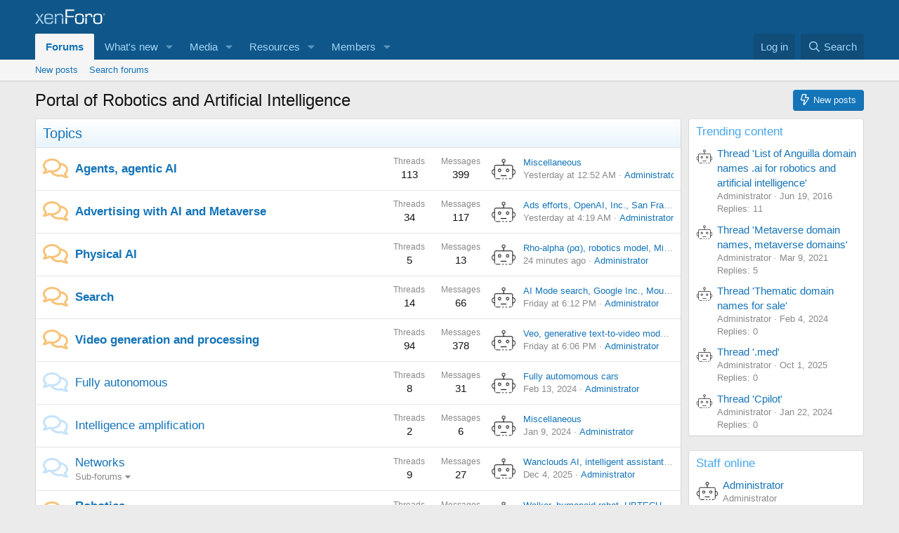

--- FILE ---
content_type: text/html; charset=utf-8
request_url: https://pr.ai/
body_size: 35125
content:
<!DOCTYPE html>
<html id="XF" lang="en-US" dir="LTR"
	data-xf="2.3"
	data-app="public"
	
	
	data-template="forum_list"
	data-container-key=""
	data-content-key=""
	data-logged-in="false"
	data-cookie-prefix="xf_"
	data-csrf="1769086843,850604028d86b0abf7fd174d480ab2cc"
	class="has-no-js template-forum_list"
	>
<head>
	
	
	

	<meta charset="utf-8" />
	<title>Portal of Robotics and Artificial Intelligence</title>
	<link rel="manifest" href="/webmanifest.php">

	<meta http-equiv="X-UA-Compatible" content="IE=Edge" />
	<meta name="viewport" content="width=device-width, initial-scale=1, viewport-fit=cover">

	
		
			
				<meta name="theme-color" media="(prefers-color-scheme: light)" content="#0f578a" />
				<meta name="theme-color" media="(prefers-color-scheme: dark)" content="#0a1c29" />
			
		
	

	<meta name="apple-mobile-web-app-title" content="Portal of Robotics and Artificial Intelligence">
	

	
		
		<meta name="description" content="Community platform by XenForo®" />
		<meta property="og:description" content="Community platform by XenForo®" />
		<meta property="twitter:description" content="Community platform by XenForo®" />
	
	
		<link rel="canonical" href="https://pr.ai/" />
	
		<link rel="alternate" type="application/rss+xml" title="RSS feed for Portal of Robotics and Artificial Intelligence" href="/forums/-/index.rss" />
	

	
		
	
	
	<meta property="og:site_name" content="Portal of Robotics and Artificial Intelligence" />


	
	
		
	
	
	<meta property="og:type" content="website" />


	
	
		
	
	
	
		<meta property="og:title" content="Portal of Robotics and Artificial Intelligence" />
		<meta property="twitter:title" content="Portal of Robotics and Artificial Intelligence" />
	


	
	
	
		
	
	
	<meta property="og:url" content="https://pr.ai/" />


	
	

	
	
	
		
	
	

	<link rel="stylesheet" href="/css.php?css=public%3Anormalize.css%2Cpublic%3Afa.css%2Cpublic%3Avariations.less%2Cpublic%3Acore.less%2Cpublic%3Aapp.less&amp;s=1&amp;l=1&amp;d=1755136035&amp;k=cd5372426fe0610210cd75586e1045bef77b2fba" />

	<link rel="stylesheet" href="/css.php?css=public%3Anode_list.less&amp;s=1&amp;l=1&amp;d=1755136035&amp;k=5ffcd57178f7ef2f2d7e05b77778ffccd4b9aa46" />
<link rel="stylesheet" href="/css.php?css=public%3Ashare_controls.less&amp;s=1&amp;l=1&amp;d=1755136035&amp;k=8b0f8189aa71f23c8a9150b73313c3a5b878a61c" />
<link rel="stylesheet" href="/css.php?css=public%3Aextra.less&amp;s=1&amp;l=1&amp;d=1755136035&amp;k=499f12f19500b57a309af7c3e1e98b9edfbe7e3f" />


	
		<script src="/js/xf/preamble.min.js?_v=7017a695"></script>
	

	
	<script src="/js/vendor/vendor-compiled.js?_v=7017a695" defer></script>
	<script src="/js/xf/core-compiled.js?_v=7017a695" defer></script>

	<script>
		XF.ready(() =>
		{
			XF.extendObject(true, XF.config, {
				// 
				userId: 0,
				enablePush: true,
				pushAppServerKey: 'BJERBW4NE3T94fkTOUiXEk-TRLI1gL4nMsnHvzAuVp2owNpeub8Irbx_adi2CRI0ctjTS5wBzBHPd6Ngwoicnco',
				url: {
					fullBase: 'https://pr.ai/',
					basePath: '/',
					css: '/css.php?css=__SENTINEL__&s=1&l=1&d=1755136035',
					js: '/js/__SENTINEL__?_v=7017a695',
					icon: '/data/local/icons/__VARIANT__.svg?v=1755136082#__NAME__',
					iconInline: '/styles/fa/__VARIANT__/__NAME__.svg?v=5.15.3',
					keepAlive: '/login/keep-alive'
				},
				cookie: {
					path: '/',
					domain: '',
					prefix: 'xf_',
					secure: true,
					consentMode: 'disabled',
					consented: ["optional","_third_party"]
				},
				cacheKey: 'f3ed7234243583f554e27d349fe769c5',
				csrf: '1769086843,850604028d86b0abf7fd174d480ab2cc',
				js: {},
				fullJs: false,
				css: {"public:node_list.less":true,"public:share_controls.less":true,"public:extra.less":true},
				time: {
					now: 1769086843,
					today: 1769040000,
					todayDow: 4,
					tomorrow: 1769126400,
					yesterday: 1768953600,
					week: 1768521600,
					month: 1767225600,
					year: 1767225600
				},
				style: {
					light: 'default',
					dark: 'alternate',
					defaultColorScheme: 'light'
				},
				borderSizeFeature: '3px',
				fontAwesomeWeight: 'r',
				enableRtnProtect: true,
				
				enableFormSubmitSticky: true,
				imageOptimization: '0',
				imageOptimizationQuality: 0.85,
				uploadMaxFilesize: 268435456,
				uploadMaxWidth: 0,
				uploadMaxHeight: 0,
				allowedVideoExtensions: ["m4v","mov","mp4","mp4v","mpeg","mpg","ogv","webm"],
				allowedAudioExtensions: ["mp3","opus","ogg","wav"],
				shortcodeToEmoji: true,
				visitorCounts: {
					conversations_unread: '0',
					alerts_unviewed: '0',
					total_unread: '0',
					title_count: true,
					icon_indicator: true
				},
				jsMt: {"xf\/action.js":"0c74d6c7","xf\/embed.js":"c382e161","xf\/form.js":"c382e161","xf\/structure.js":"0c74d6c7","xf\/tooltip.js":"c382e161"},
				jsState: {},
				publicMetadataLogoUrl: '',
				publicPushBadgeUrl: 'https://pr.ai/styles/default/xenforo/bell.png'
			})

			XF.extendObject(XF.phrases, {
				// 
				date_x_at_time_y:     "{date} at {time}",
				day_x_at_time_y:      "{day} at {time}",
				yesterday_at_x:       "Yesterday at {time}",
				x_minutes_ago:        "{minutes} minutes ago",
				one_minute_ago:       "1 minute ago",
				a_moment_ago:         "A moment ago",
				today_at_x:           "Today at {time}",
				in_a_moment:          "In a moment",
				in_a_minute:          "In a minute",
				in_x_minutes:         "In {minutes} minutes",
				later_today_at_x:     "Later today at {time}",
				tomorrow_at_x:        "Tomorrow at {time}",
				short_date_x_minutes: "{minutes}m",
				short_date_x_hours:   "{hours}h",
				short_date_x_days:    "{days}d",

				day0: "Sunday",
				day1: "Monday",
				day2: "Tuesday",
				day3: "Wednesday",
				day4: "Thursday",
				day5: "Friday",
				day6: "Saturday",

				dayShort0: "Sun",
				dayShort1: "Mon",
				dayShort2: "Tue",
				dayShort3: "Wed",
				dayShort4: "Thu",
				dayShort5: "Fri",
				dayShort6: "Sat",

				month0: "January",
				month1: "February",
				month2: "March",
				month3: "April",
				month4: "May",
				month5: "June",
				month6: "July",
				month7: "August",
				month8: "September",
				month9: "October",
				month10: "November",
				month11: "December",

				active_user_changed_reload_page: "The active user has changed. Reload the page for the latest version.",
				server_did_not_respond_in_time_try_again: "The server did not respond in time. Please try again.",
				oops_we_ran_into_some_problems: "Oops! We ran into some problems.",
				oops_we_ran_into_some_problems_more_details_console: "Oops! We ran into some problems. Please try again later. More error details may be in the browser console.",
				file_too_large_to_upload: "The file is too large to be uploaded.",
				uploaded_file_is_too_large_for_server_to_process: "The uploaded file is too large for the server to process.",
				files_being_uploaded_are_you_sure: "Files are still being uploaded. Are you sure you want to submit this form?",
				attach: "Attach files",
				rich_text_box: "Rich text box",
				close: "Close",
				link_copied_to_clipboard: "Link copied to clipboard.",
				text_copied_to_clipboard: "Text copied to clipboard.",
				loading: "Loading…",
				you_have_exceeded_maximum_number_of_selectable_items: "You have exceeded the maximum number of selectable items.",

				processing: "Processing",
				'processing...': "Processing…",

				showing_x_of_y_items: "Showing {count} of {total} items",
				showing_all_items: "Showing all items",
				no_items_to_display: "No items to display",

				number_button_up: "Increase",
				number_button_down: "Decrease",

				push_enable_notification_title: "Push notifications enabled successfully at Portal of Robotics and Artificial Intelligence",
				push_enable_notification_body: "Thank you for enabling push notifications!",

				pull_down_to_refresh: "Pull down to refresh",
				release_to_refresh: "Release to refresh",
				refreshing: "Refreshing…"
			})
		})
	</script>

	


	

	
<script defer src="https://cloudmetrics.xenforo.com/js/essential.js" data-website-id="2031483259396412"></script>
</head>
<body data-template="forum_list">

<div class="p-pageWrapper" id="top">

	

	<header class="p-header" id="header">
		<div class="p-header-inner">
			<div class="p-header-content">
				<div class="p-header-logo p-header-logo--image">
					<a href="/">
						

	

	
		
		

		
	
		
		

		
	

	

	<picture data-variations="{&quot;default&quot;:{&quot;1&quot;:&quot;\/styles\/default\/xenforo\/xenforo-logo.svg&quot;,&quot;2&quot;:null},&quot;alternate&quot;:{&quot;1&quot;:&quot;\/styles\/default\/xenforo\/xenforo-logo.svg&quot;,&quot;2&quot;:null}}">
		
		
		

		
			
			
			

			
		

		<img src="/styles/default/xenforo/xenforo-logo.svg"  width="100" height="36" alt="Portal of Robotics and Artificial Intelligence"  />
	</picture>


					</a>
				</div>

				
			</div>
		</div>
	</header>

	
	

	
		<div class="p-navSticky p-navSticky--primary" data-xf-init="sticky-header">
			
		<nav class="p-nav">
			<div class="p-nav-inner">
				<button type="button" class="button button--plain p-nav-menuTrigger" data-xf-click="off-canvas" data-menu=".js-headerOffCanvasMenu" tabindex="0" aria-label="Menu"><span class="button-text">
					<i aria-hidden="true"></i>
				</span></button>

				<div class="p-nav-smallLogo">
					<a href="/">
						

	

	
		
		

		
	
		
		

		
	

	

	<picture data-variations="{&quot;default&quot;:{&quot;1&quot;:&quot;\/styles\/default\/xenforo\/xenforo-logo.svg&quot;,&quot;2&quot;:null},&quot;alternate&quot;:{&quot;1&quot;:&quot;\/styles\/default\/xenforo\/xenforo-logo.svg&quot;,&quot;2&quot;:null}}">
		
		
		

		
			
			
			

			
		

		<img src="/styles/default/xenforo/xenforo-logo.svg"  width="100" height="36" alt="Portal of Robotics and Artificial Intelligence"  />
	</picture>


					</a>
				</div>

				<div class="p-nav-scroller hScroller" data-xf-init="h-scroller" data-auto-scroll=".p-navEl.is-selected">
					<div class="hScroller-scroll">
						<ul class="p-nav-list js-offCanvasNavSource">
							
								<li>
									
	<div class="p-navEl is-selected" data-has-children="true">
	

		
	
	<a href="/"
	class="p-navEl-link p-navEl-link--splitMenu "
	
	
	data-nav-id="forums">Forums</a>


		<a data-xf-key="1"
			data-xf-click="menu"
			data-menu-pos-ref="< .p-navEl"
			class="p-navEl-splitTrigger"
			role="button"
			tabindex="0"
			aria-label="Toggle expanded"
			aria-expanded="false"
			aria-haspopup="true"></a>

		
	
		<div class="menu menu--structural" data-menu="menu" aria-hidden="true">
			<div class="menu-content">
				
					
	
	
	<a href="/whats-new/posts/"
	class="menu-linkRow u-indentDepth0 js-offCanvasCopy "
	
	
	data-nav-id="newPosts">New posts</a>

	

				
					
	
	
	<a href="/search/?type=post"
	class="menu-linkRow u-indentDepth0 js-offCanvasCopy "
	
	
	data-nav-id="searchForums">Search forums</a>

	

				
			</div>
		</div>
	
	</div>

								</li>
							
								<li>
									
	<div class="p-navEl " data-has-children="true">
	

		
	
	<a href="/whats-new/"
	class="p-navEl-link p-navEl-link--splitMenu "
	
	
	data-nav-id="whatsNew">What's new</a>


		<a data-xf-key="2"
			data-xf-click="menu"
			data-menu-pos-ref="< .p-navEl"
			class="p-navEl-splitTrigger"
			role="button"
			tabindex="0"
			aria-label="Toggle expanded"
			aria-expanded="false"
			aria-haspopup="true"></a>

		
	
		<div class="menu menu--structural" data-menu="menu" aria-hidden="true">
			<div class="menu-content">
				
					
	
	
	<a href="/featured/"
	class="menu-linkRow u-indentDepth0 js-offCanvasCopy "
	
	
	data-nav-id="featured">Featured content</a>

	

				
					
	
	
	<a href="/whats-new/posts/"
	class="menu-linkRow u-indentDepth0 js-offCanvasCopy "
	 rel="nofollow"
	
	data-nav-id="whatsNewPosts">New posts</a>

	

				
					
	
	
	<a href="/whats-new/media/"
	class="menu-linkRow u-indentDepth0 js-offCanvasCopy "
	 rel="nofollow"
	
	data-nav-id="xfmgWhatsNewNewMedia">New media</a>

	

				
					
	
	
	<a href="/whats-new/media-comments/"
	class="menu-linkRow u-indentDepth0 js-offCanvasCopy "
	 rel="nofollow"
	
	data-nav-id="xfmgWhatsNewMediaComments">New media comments</a>

	

				
					
	
	
	<a href="/whats-new/resources/"
	class="menu-linkRow u-indentDepth0 js-offCanvasCopy "
	 rel="nofollow"
	
	data-nav-id="xfrmNewResources">New resources</a>

	

				
					
	
	
	<a href="/whats-new/profile-posts/"
	class="menu-linkRow u-indentDepth0 js-offCanvasCopy "
	 rel="nofollow"
	
	data-nav-id="whatsNewProfilePosts">New profile posts</a>

	

				
					
	
	
	<a href="/whats-new/latest-activity"
	class="menu-linkRow u-indentDepth0 js-offCanvasCopy "
	 rel="nofollow"
	
	data-nav-id="latestActivity">Latest activity</a>

	

				
			</div>
		</div>
	
	</div>

								</li>
							
								<li>
									
	<div class="p-navEl " data-has-children="true">
	

		
	
	<a href="/media/"
	class="p-navEl-link p-navEl-link--splitMenu "
	
	
	data-nav-id="xfmg">Media</a>


		<a data-xf-key="3"
			data-xf-click="menu"
			data-menu-pos-ref="< .p-navEl"
			class="p-navEl-splitTrigger"
			role="button"
			tabindex="0"
			aria-label="Toggle expanded"
			aria-expanded="false"
			aria-haspopup="true"></a>

		
	
		<div class="menu menu--structural" data-menu="menu" aria-hidden="true">
			<div class="menu-content">
				
					
	
	
	<a href="/whats-new/media/"
	class="menu-linkRow u-indentDepth0 js-offCanvasCopy "
	 rel="nofollow"
	
	data-nav-id="xfmgNewMedia">New media</a>

	

				
					
	
	
	<a href="/whats-new/media-comments/"
	class="menu-linkRow u-indentDepth0 js-offCanvasCopy "
	 rel="nofollow"
	
	data-nav-id="xfmgNewComments">New comments</a>

	

				
					
	
	
	<a href="/search/?type=xfmg_media"
	class="menu-linkRow u-indentDepth0 js-offCanvasCopy "
	
	
	data-nav-id="xfmgSearchMedia">Search media</a>

	

				
			</div>
		</div>
	
	</div>

								</li>
							
								<li>
									
	<div class="p-navEl " data-has-children="true">
	

		
	
	<a href="/resources/"
	class="p-navEl-link p-navEl-link--splitMenu "
	
	
	data-nav-id="xfrm">Resources</a>


		<a data-xf-key="4"
			data-xf-click="menu"
			data-menu-pos-ref="< .p-navEl"
			class="p-navEl-splitTrigger"
			role="button"
			tabindex="0"
			aria-label="Toggle expanded"
			aria-expanded="false"
			aria-haspopup="true"></a>

		
	
		<div class="menu menu--structural" data-menu="menu" aria-hidden="true">
			<div class="menu-content">
				
					
	
	
	<a href="/resources/latest-reviews"
	class="menu-linkRow u-indentDepth0 js-offCanvasCopy "
	
	
	data-nav-id="xfrmLatestReviews">Latest reviews</a>

	

				
					
	
	
	<a href="/search/?type=resource"
	class="menu-linkRow u-indentDepth0 js-offCanvasCopy "
	
	
	data-nav-id="xfrmSearchResources">Search resources</a>

	

				
			</div>
		</div>
	
	</div>

								</li>
							
								<li>
									
	<div class="p-navEl " data-has-children="true">
	

		
	
	<a href="/members/"
	class="p-navEl-link p-navEl-link--splitMenu "
	
	
	data-nav-id="members">Members</a>


		<a data-xf-key="5"
			data-xf-click="menu"
			data-menu-pos-ref="< .p-navEl"
			class="p-navEl-splitTrigger"
			role="button"
			tabindex="0"
			aria-label="Toggle expanded"
			aria-expanded="false"
			aria-haspopup="true"></a>

		
	
		<div class="menu menu--structural" data-menu="menu" aria-hidden="true">
			<div class="menu-content">
				
					
	
	
	<a href="/online/"
	class="menu-linkRow u-indentDepth0 js-offCanvasCopy "
	
	
	data-nav-id="currentVisitors">Current visitors</a>

	

				
					
	
	
	<a href="/whats-new/profile-posts/"
	class="menu-linkRow u-indentDepth0 js-offCanvasCopy "
	 rel="nofollow"
	
	data-nav-id="newProfilePosts">New profile posts</a>

	

				
					
	
	
	<a href="/search/?type=profile_post"
	class="menu-linkRow u-indentDepth0 js-offCanvasCopy "
	
	
	data-nav-id="searchProfilePosts">Search profile posts</a>

	

				
			</div>
		</div>
	
	</div>

								</li>
							
						</ul>
					</div>
				</div>

				<div class="p-nav-opposite">
					<div class="p-navgroup p-account p-navgroup--guest">
						
							<a href="/login/" class="p-navgroup-link p-navgroup-link--textual p-navgroup-link--logIn"
								data-xf-click="overlay" data-follow-redirects="on">
								<span class="p-navgroup-linkText">Log in</span>
							</a>
							
						
					</div>

					<div class="p-navgroup p-discovery">
						<a href="/whats-new/"
							class="p-navgroup-link p-navgroup-link--iconic p-navgroup-link--whatsnew"
							aria-label="What&#039;s new"
							title="What&#039;s new">
							<i aria-hidden="true"></i>
							<span class="p-navgroup-linkText">What's new</span>
						</a>

						
							<a href="/search/"
								class="p-navgroup-link p-navgroup-link--iconic p-navgroup-link--search"
								data-xf-click="menu"
								data-xf-key="/"
								aria-label="Search"
								aria-expanded="false"
								aria-haspopup="true"
								title="Search">
								<i aria-hidden="true"></i>
								<span class="p-navgroup-linkText">Search</span>
							</a>
							<div class="menu menu--structural menu--wide" data-menu="menu" aria-hidden="true">
								<form action="/search/search" method="post"
									class="menu-content"
									data-xf-init="quick-search">

									<h3 class="menu-header">Search</h3>
									
									<div class="menu-row">
										
											<input type="text" class="input" name="keywords" data-acurl="/search/auto-complete" placeholder="Search…" aria-label="Search" data-menu-autofocus="true" />
										
									</div>

									
									<div class="menu-row">
										<label class="iconic"><input type="checkbox"  name="c[title_only]" value="1" /><i aria-hidden="true"></i><span class="iconic-label">Search titles only</span></label>

									</div>
									
									<div class="menu-row">
										<div class="inputGroup">
											<span class="inputGroup-text" id="ctrl_search_menu_by_member">By:</span>
											<input type="text" class="input" name="c[users]" data-xf-init="auto-complete" placeholder="Member" aria-labelledby="ctrl_search_menu_by_member" />
										</div>
									</div>
									<div class="menu-footer">
									<span class="menu-footer-controls">
										<button type="submit" class="button button--icon button--icon--search button--primary"><i class="fa--xf far fa-search "><svg xmlns="http://www.w3.org/2000/svg" role="img" aria-hidden="true" ><use href="/data/local/icons/regular.svg?v=1755136082#search"></use></svg></i><span class="button-text">Search</span></button>
										<button type="submit" class="button " name="from_search_menu"><span class="button-text">Advanced search…</span></button>
									</span>
									</div>

									<input type="hidden" name="_xfToken" value="1769086843,850604028d86b0abf7fd174d480ab2cc" />
								</form>
							</div>
						
					</div>
				</div>
			</div>
		</nav>
	
		</div>
		
		
			<div class="p-sectionLinks">
				<div class="p-sectionLinks-inner hScroller" data-xf-init="h-scroller">
					<div class="hScroller-scroll">
						<ul class="p-sectionLinks-list">
							
								<li>
									
	<div class="p-navEl " >
	

		
	
	<a href="/whats-new/posts/"
	class="p-navEl-link "
	
	data-xf-key="alt+1"
	data-nav-id="newPosts">New posts</a>


		

		
	
	</div>

								</li>
							
								<li>
									
	<div class="p-navEl " >
	

		
	
	<a href="/search/?type=post"
	class="p-navEl-link "
	
	data-xf-key="alt+2"
	data-nav-id="searchForums">Search forums</a>


		

		
	
	</div>

								</li>
							
						</ul>
					</div>
				</div>
			</div>
			
	
		

	<div class="offCanvasMenu offCanvasMenu--nav js-headerOffCanvasMenu" data-menu="menu" aria-hidden="true" data-ocm-builder="navigation">
		<div class="offCanvasMenu-backdrop" data-menu-close="true"></div>
		<div class="offCanvasMenu-content">
			<div class="offCanvasMenu-header">
				Menu
				<a class="offCanvasMenu-closer" data-menu-close="true" role="button" tabindex="0" aria-label="Close"></a>
			</div>
			
				<div class="p-offCanvasRegisterLink">
					<div class="offCanvasMenu-linkHolder">
						<a href="/login/" class="offCanvasMenu-link" data-xf-click="overlay" data-menu-close="true">
							Log in
						</a>
					</div>
					<hr class="offCanvasMenu-separator" />
					
				</div>
			
			<div class="js-offCanvasNavTarget"></div>
			<div class="offCanvasMenu-installBanner js-installPromptContainer" style="display: none;" data-xf-init="install-prompt">
				<div class="offCanvasMenu-installBanner-header">Install the app</div>
				<button type="button" class="button js-installPromptButton"><span class="button-text">Install</span></button>
				<template class="js-installTemplateIOS">
					<div class="js-installTemplateContent">
						<div class="overlay-title">How to install the app on iOS</div>
						<div class="block-body">
							<div class="block-row">
								<p>
									Follow along with the video below to see how to install our site as a web app on your home screen.
								</p>
								<p style="text-align: center">
									<video src="/styles/default/xenforo/add_to_home.mp4"
										width="280" height="480" autoplay loop muted playsinline></video>
								</p>
								<p>
									<small><strong>Note:</strong> This feature may not be available in some browsers.</small>
								</p>
							</div>
						</div>
					</div>
				</template>
			</div>
		</div>
	</div>

	<div class="p-body">
		<div class="p-body-inner">
			<!--XF:EXTRA_OUTPUT-->

			

			

			
			
	

			

			
	<noscript class="js-jsWarning"><div class="blockMessage blockMessage--important blockMessage--iconic u-noJsOnly">JavaScript is disabled. For a better experience, please enable JavaScript in your browser before proceeding.</div></noscript>

			
	<div class="blockMessage blockMessage--important blockMessage--iconic js-browserWarning" style="display: none">You are using an out of date browser. It  may not display this or other websites correctly.<br />You should upgrade or use an <a href="https://www.google.com/chrome/" target="_blank" rel="noopener">alternative browser</a>.</div>


			
				<div class="p-body-header">
					
						
							<div class="p-title ">
								
									
										<h1 class="p-title-value">Portal of Robotics and Artificial Intelligence</h1>
									
									
										<div class="p-title-pageAction">
	
		<a href="/whats-new/posts/" class="button button--icon button--icon--bolt "><i class="fa--xf far fa-bolt "><svg xmlns="http://www.w3.org/2000/svg" role="img" aria-hidden="true" ><use href="/data/local/icons/regular.svg?v=1755136082#bolt"></use></svg></i><span class="button-text">
			New posts
		</span></a>
	
	
</div>
									
								
							</div>
						

						
					
				</div>
			

			<div class="p-body-main p-body-main--withSidebar ">
				
				<div class="p-body-contentCol"></div>
				
					<div class="p-body-sidebarCol"></div>
				

				

				<div class="p-body-content">
					
					<div class="p-body-pageContent">





	




	
	
	
		
	
	
	


	
	
	
	
		
	
	
	


	
	









	
	
		
	
	
	
		
	<div class="block block--category block--category7">
		<span class="u-anchorTarget" id="topics.7"></span>
		<div class="block-container">
			<h2 class="block-header">
				<a href="/#topics.7">Topics</a>
				
			</h2>
			<div class="block-body">
				
	
	
		
	
	
	
		
	

	<div class="node node--id2443 node--depth2 node--forum node--unread">
		<div class="node-body">
			<span class="node-icon" aria-hidden="true">
				<i class="fa--xf far fa-comments "><svg xmlns="http://www.w3.org/2000/svg" role="img" aria-hidden="true" ><use href="/data/local/icons/regular.svg?v=1755136082#comments"></use></svg></i>
			</span>
			<div class="node-main js-nodeMain">
				

				
				<h3 class="node-title">
					<a href="/forums/agents-agentic-ai.2443/" data-xf-init="element-tooltip" data-shortcut="node-description">Agents, agentic AI</a>
				</h3>
				

				<div class="node-meta">
					
						<div class="node-statsMeta">
							<dl class="pairs pairs--inline">
								<dt>Threads</dt>
								<dd>113</dd>
							</dl>
							<dl class="pairs pairs--inline">
								<dt>Messages</dt>
								<dd>399</dd>
							</dl>
						</div>
					

					
						
	
	

					
				</div>

				

				
			</div>

			
				<div class="node-stats">
					<dl class="pairs pairs--rows">
						<dt>Threads</dt>
						<dd>113</dd>
					</dl>
					<dl class="pairs pairs--rows">
						<dt>Messages</dt>
						<dd>399</dd>
					</dl>
				</div>
			

			<div class="node-extra">
				
					<div class="node-extra-icon">
						
							<a href="/members/administrator.1/" class="avatar avatar--xs" data-user-id="1" data-xf-init="member-tooltip">
			<img src="/data/avatars/s/0/1.jpg?1722858833"  alt="Administrator" class="avatar-u1-s" width="48" height="48" loading="lazy" /> 
		</a>
						
					</div>
					<div class="node-extra-row">
						
							<a href="/threads/miscellaneous.25532/post-111429" class="node-extra-title" title="Miscellaneous">Miscellaneous</a>
						
					</div>
					<div class="node-extra-row">
						<ul class="listInline listInline--bullet">
							<li><time  class="node-extra-date u-dt" dir="auto" datetime="2026-01-21T00:52:05+0000" data-timestamp="1768956725" data-date="Jan 21, 2026" data-time="12:52 AM" data-short="1d" title="Jan 21, 2026 at 12:52 AM">Yesterday at 12:52 AM</time></li>
							
								<li class="node-extra-user"><a href="/members/administrator.1/" class="username " dir="auto" data-user-id="1" data-xf-init="member-tooltip"><span class="username--staff username--moderator username--admin">Administrator</span></a></li>
							
						</ul>
					</div>
				
			</div>
		</div>
	</div>

	


	

	
		
	
	
	
		
	

	<div class="node node--id1769 node--depth2 node--forum node--unread">
		<div class="node-body">
			<span class="node-icon" aria-hidden="true">
				<i class="fa--xf far fa-comments "><svg xmlns="http://www.w3.org/2000/svg" role="img" aria-hidden="true" ><use href="/data/local/icons/regular.svg?v=1755136082#comments"></use></svg></i>
			</span>
			<div class="node-main js-nodeMain">
				

				
				<h3 class="node-title">
					<a href="/forums/advertising-with-ai-and-metaverse.1769/" data-xf-init="element-tooltip" data-shortcut="node-description">Advertising with AI and Metaverse</a>
				</h3>
				

				<div class="node-meta">
					
						<div class="node-statsMeta">
							<dl class="pairs pairs--inline">
								<dt>Threads</dt>
								<dd>34</dd>
							</dl>
							<dl class="pairs pairs--inline">
								<dt>Messages</dt>
								<dd>117</dd>
							</dl>
						</div>
					

					
						
	
	

					
				</div>

				

				
			</div>

			
				<div class="node-stats">
					<dl class="pairs pairs--rows">
						<dt>Threads</dt>
						<dd>34</dd>
					</dl>
					<dl class="pairs pairs--rows">
						<dt>Messages</dt>
						<dd>117</dd>
					</dl>
				</div>
			

			<div class="node-extra">
				
					<div class="node-extra-icon">
						
							<a href="/members/administrator.1/" class="avatar avatar--xs" data-user-id="1" data-xf-init="member-tooltip">
			<img src="/data/avatars/s/0/1.jpg?1722858833"  alt="Administrator" class="avatar-u1-s" width="48" height="48" loading="lazy" /> 
		</a>
						
					</div>
					<div class="node-extra-row">
						
							<a href="/threads/ads-efforts-openai-inc-san-francisco-california-usa.27333/post-111446" class="node-extra-title" title="Ads efforts, OpenAI, Inc., San Francisco, California, USA">Ads efforts, OpenAI, Inc., San Francisco, California, USA</a>
						
					</div>
					<div class="node-extra-row">
						<ul class="listInline listInline--bullet">
							<li><time  class="node-extra-date u-dt" dir="auto" datetime="2026-01-21T04:19:37+0000" data-timestamp="1768969177" data-date="Jan 21, 2026" data-time="4:19 AM" data-short="1d" title="Jan 21, 2026 at 4:19 AM">Yesterday at 4:19 AM</time></li>
							
								<li class="node-extra-user"><a href="/members/administrator.1/" class="username " dir="auto" data-user-id="1" data-xf-init="member-tooltip"><span class="username--staff username--moderator username--admin">Administrator</span></a></li>
							
						</ul>
					</div>
				
			</div>
		</div>
	</div>

	


	

	
		
	
	
	
		
	

	<div class="node node--id2458 node--depth2 node--forum node--unread">
		<div class="node-body">
			<span class="node-icon" aria-hidden="true">
				<i class="fa--xf far fa-comments "><svg xmlns="http://www.w3.org/2000/svg" role="img" aria-hidden="true" ><use href="/data/local/icons/regular.svg?v=1755136082#comments"></use></svg></i>
			</span>
			<div class="node-main js-nodeMain">
				

				
				<h3 class="node-title">
					<a href="/forums/physical-ai.2458/" data-xf-init="element-tooltip" data-shortcut="node-description">Physical AI</a>
				</h3>
				

				<div class="node-meta">
					
						<div class="node-statsMeta">
							<dl class="pairs pairs--inline">
								<dt>Threads</dt>
								<dd>5</dd>
							</dl>
							<dl class="pairs pairs--inline">
								<dt>Messages</dt>
								<dd>13</dd>
							</dl>
						</div>
					

					
						
	
	

					
				</div>

				

				
			</div>

			
				<div class="node-stats">
					<dl class="pairs pairs--rows">
						<dt>Threads</dt>
						<dd>5</dd>
					</dl>
					<dl class="pairs pairs--rows">
						<dt>Messages</dt>
						<dd>13</dd>
					</dl>
				</div>
			

			<div class="node-extra">
				
					<div class="node-extra-icon">
						
							<a href="/members/administrator.1/" class="avatar avatar--xs" data-user-id="1" data-xf-init="member-tooltip">
			<img src="/data/avatars/s/0/1.jpg?1722858833"  alt="Administrator" class="avatar-u1-s" width="48" height="48" loading="lazy" /> 
		</a>
						
					</div>
					<div class="node-extra-row">
						
							<a href="/threads/rho-alpha-ra-robotics-model-microsoft-corporation-redmond-washington-usa.27483/post-111499" class="node-extra-title" title="Rho-alpha (ρα), robotics model, Microsoft Corporation, Redmond, Washington, USA">Rho-alpha (ρα), robotics model, Microsoft Corporation, Redmond, Washington, USA</a>
						
					</div>
					<div class="node-extra-row">
						<ul class="listInline listInline--bullet">
							<li><time  class="node-extra-date u-dt" dir="auto" datetime="2026-01-22T12:36:34+0000" data-timestamp="1769085394" data-date="Jan 22, 2026" data-time="12:36 PM" data-short="24m" title="Jan 22, 2026 at 12:36 PM">24 minutes ago</time></li>
							
								<li class="node-extra-user"><a href="/members/administrator.1/" class="username " dir="auto" data-user-id="1" data-xf-init="member-tooltip"><span class="username--staff username--moderator username--admin">Administrator</span></a></li>
							
						</ul>
					</div>
				
			</div>
		</div>
	</div>

	


	

	
		
	
	
	
		
	

	<div class="node node--id2447 node--depth2 node--forum node--unread">
		<div class="node-body">
			<span class="node-icon" aria-hidden="true">
				<i class="fa--xf far fa-comments "><svg xmlns="http://www.w3.org/2000/svg" role="img" aria-hidden="true" ><use href="/data/local/icons/regular.svg?v=1755136082#comments"></use></svg></i>
			</span>
			<div class="node-main js-nodeMain">
				

				
				<h3 class="node-title">
					<a href="/forums/search.2447/" data-xf-init="element-tooltip" data-shortcut="node-description">Search</a>
				</h3>
				

				<div class="node-meta">
					
						<div class="node-statsMeta">
							<dl class="pairs pairs--inline">
								<dt>Threads</dt>
								<dd>14</dd>
							</dl>
							<dl class="pairs pairs--inline">
								<dt>Messages</dt>
								<dd>66</dd>
							</dl>
						</div>
					

					
						
	
	

					
				</div>

				

				
			</div>

			
				<div class="node-stats">
					<dl class="pairs pairs--rows">
						<dt>Threads</dt>
						<dd>14</dd>
					</dl>
					<dl class="pairs pairs--rows">
						<dt>Messages</dt>
						<dd>66</dd>
					</dl>
				</div>
			

			<div class="node-extra">
				
					<div class="node-extra-icon">
						
							<a href="/members/administrator.1/" class="avatar avatar--xs" data-user-id="1" data-xf-init="member-tooltip">
			<img src="/data/avatars/s/0/1.jpg?1722858833"  alt="Administrator" class="avatar-u1-s" width="48" height="48" loading="lazy" /> 
		</a>
						
					</div>
					<div class="node-extra-row">
						
							<a href="/threads/ai-mode-search-google-inc-mountain-view-california-usa.26245/post-111349" class="node-extra-title" title="AI Mode search, Google Inc., Mountain View, California, USA">AI Mode search, Google Inc., Mountain View, California, USA</a>
						
					</div>
					<div class="node-extra-row">
						<ul class="listInline listInline--bullet">
							<li><time  class="node-extra-date u-dt" dir="auto" datetime="2026-01-16T18:12:26+0000" data-timestamp="1768587146" data-date="Jan 16, 2026" data-time="6:12 PM" data-short="5d" title="Jan 16, 2026 at 6:12 PM">Friday at 6:12 PM</time></li>
							
								<li class="node-extra-user"><a href="/members/administrator.1/" class="username " dir="auto" data-user-id="1" data-xf-init="member-tooltip"><span class="username--staff username--moderator username--admin">Administrator</span></a></li>
							
						</ul>
					</div>
				
			</div>
		</div>
	</div>

	


	

	
		
	
	
	
		
	

	<div class="node node--id2427 node--depth2 node--forum node--unread">
		<div class="node-body">
			<span class="node-icon" aria-hidden="true">
				<i class="fa--xf far fa-comments "><svg xmlns="http://www.w3.org/2000/svg" role="img" aria-hidden="true" ><use href="/data/local/icons/regular.svg?v=1755136082#comments"></use></svg></i>
			</span>
			<div class="node-main js-nodeMain">
				

				
				<h3 class="node-title">
					<a href="/forums/video-generation-and-processing.2427/" data-xf-init="element-tooltip" data-shortcut="node-description">Video generation and processing</a>
				</h3>
				

				<div class="node-meta">
					
						<div class="node-statsMeta">
							<dl class="pairs pairs--inline">
								<dt>Threads</dt>
								<dd>94</dd>
							</dl>
							<dl class="pairs pairs--inline">
								<dt>Messages</dt>
								<dd>378</dd>
							</dl>
						</div>
					

					
						
	
	

					
				</div>

				

				
			</div>

			
				<div class="node-stats">
					<dl class="pairs pairs--rows">
						<dt>Threads</dt>
						<dd>94</dd>
					</dl>
					<dl class="pairs pairs--rows">
						<dt>Messages</dt>
						<dd>378</dd>
					</dl>
				</div>
			

			<div class="node-extra">
				
					<div class="node-extra-icon">
						
							<a href="/members/administrator.1/" class="avatar avatar--xs" data-user-id="1" data-xf-init="member-tooltip">
			<img src="/data/avatars/s/0/1.jpg?1722858833"  alt="Administrator" class="avatar-u1-s" width="48" height="48" loading="lazy" /> 
		</a>
						
					</div>
					<div class="node-extra-row">
						
							<a href="/threads/veo-generative-text-to-video-model-deepmind-technologies-limited-london-united-kingdom.25341/post-111348" class="node-extra-title" title="Veo, generative text-to-video model, DeepMind Technologies Limited, London, United Kingdom">Veo, generative text-to-video model, DeepMind Technologies Limited, London, United Kingdom</a>
						
					</div>
					<div class="node-extra-row">
						<ul class="listInline listInline--bullet">
							<li><time  class="node-extra-date u-dt" dir="auto" datetime="2026-01-16T18:06:22+0000" data-timestamp="1768586782" data-date="Jan 16, 2026" data-time="6:06 PM" data-short="5d" title="Jan 16, 2026 at 6:06 PM">Friday at 6:06 PM</time></li>
							
								<li class="node-extra-user"><a href="/members/administrator.1/" class="username " dir="auto" data-user-id="1" data-xf-init="member-tooltip"><span class="username--staff username--moderator username--admin">Administrator</span></a></li>
							
						</ul>
					</div>
				
			</div>
		</div>
	</div>

	


	

	
		
	
	
	
		
	

	<div class="node node--id2429 node--depth2 node--forum node--read">
		<div class="node-body">
			<span class="node-icon" aria-hidden="true">
				<i class="fa--xf far fa-comments "><svg xmlns="http://www.w3.org/2000/svg" role="img" aria-hidden="true" ><use href="/data/local/icons/regular.svg?v=1755136082#comments"></use></svg></i>
			</span>
			<div class="node-main js-nodeMain">
				

				
				<h3 class="node-title">
					<a href="/forums/fully-autonomous.2429/" data-xf-init="element-tooltip" data-shortcut="node-description">Fully autonomous</a>
				</h3>
				

				<div class="node-meta">
					
						<div class="node-statsMeta">
							<dl class="pairs pairs--inline">
								<dt>Threads</dt>
								<dd>8</dd>
							</dl>
							<dl class="pairs pairs--inline">
								<dt>Messages</dt>
								<dd>31</dd>
							</dl>
						</div>
					

					
						
	
	

					
				</div>

				

				
			</div>

			
				<div class="node-stats">
					<dl class="pairs pairs--rows">
						<dt>Threads</dt>
						<dd>8</dd>
					</dl>
					<dl class="pairs pairs--rows">
						<dt>Messages</dt>
						<dd>31</dd>
					</dl>
				</div>
			

			<div class="node-extra">
				
					<div class="node-extra-icon">
						
							<a href="/members/administrator.1/" class="avatar avatar--xs" data-user-id="1" data-xf-init="member-tooltip">
			<img src="/data/avatars/s/0/1.jpg?1722858833"  alt="Administrator" class="avatar-u1-s" width="48" height="48" loading="lazy" /> 
		</a>
						
					</div>
					<div class="node-extra-row">
						
							<a href="/threads/fully-automomous-cars.24556/post-101645" class="node-extra-title" title="Fully automomous cars">Fully automomous cars</a>
						
					</div>
					<div class="node-extra-row">
						<ul class="listInline listInline--bullet">
							<li><time  class="node-extra-date u-dt" dir="auto" datetime="2024-02-13T23:03:38+0000" data-timestamp="1707865418" data-date="Feb 13, 2024" data-time="11:03 PM" data-short="Feb &#039;24" title="Feb 13, 2024 at 11:03 PM">Feb 13, 2024</time></li>
							
								<li class="node-extra-user"><a href="/members/administrator.1/" class="username " dir="auto" data-user-id="1" data-xf-init="member-tooltip"><span class="username--staff username--moderator username--admin">Administrator</span></a></li>
							
						</ul>
					</div>
				
			</div>
		</div>
	</div>

	


	

	
		
	
	
	
		
	

	<div class="node node--id2432 node--depth2 node--forum node--read">
		<div class="node-body">
			<span class="node-icon" aria-hidden="true">
				<i class="fa--xf far fa-comments "><svg xmlns="http://www.w3.org/2000/svg" role="img" aria-hidden="true" ><use href="/data/local/icons/regular.svg?v=1755136082#comments"></use></svg></i>
			</span>
			<div class="node-main js-nodeMain">
				

				
				<h3 class="node-title">
					<a href="/forums/intelligence-amplification.2432/" data-xf-init="element-tooltip" data-shortcut="node-description">Intelligence amplification</a>
				</h3>
				

				<div class="node-meta">
					
						<div class="node-statsMeta">
							<dl class="pairs pairs--inline">
								<dt>Threads</dt>
								<dd>2</dd>
							</dl>
							<dl class="pairs pairs--inline">
								<dt>Messages</dt>
								<dd>6</dd>
							</dl>
						</div>
					

					
						
	
	

					
				</div>

				

				
			</div>

			
				<div class="node-stats">
					<dl class="pairs pairs--rows">
						<dt>Threads</dt>
						<dd>2</dd>
					</dl>
					<dl class="pairs pairs--rows">
						<dt>Messages</dt>
						<dd>6</dd>
					</dl>
				</div>
			

			<div class="node-extra">
				
					<div class="node-extra-icon">
						
							<a href="/members/administrator.1/" class="avatar avatar--xs" data-user-id="1" data-xf-init="member-tooltip">
			<img src="/data/avatars/s/0/1.jpg?1722858833"  alt="Administrator" class="avatar-u1-s" width="48" height="48" loading="lazy" /> 
		</a>
						
					</div>
					<div class="node-extra-row">
						
							<a href="/threads/miscellaneous.24986/post-101147" class="node-extra-title" title="Miscellaneous">Miscellaneous</a>
						
					</div>
					<div class="node-extra-row">
						<ul class="listInline listInline--bullet">
							<li><time  class="node-extra-date u-dt" dir="auto" datetime="2024-01-09T10:38:04+0000" data-timestamp="1704796684" data-date="Jan 9, 2024" data-time="10:38 AM" data-short="Jan &#039;24" title="Jan 9, 2024 at 10:38 AM">Jan 9, 2024</time></li>
							
								<li class="node-extra-user"><a href="/members/administrator.1/" class="username " dir="auto" data-user-id="1" data-xf-init="member-tooltip"><span class="username--staff username--moderator username--admin">Administrator</span></a></li>
							
						</ul>
					</div>
				
			</div>
		</div>
	</div>

	


	

	
		
	
	
	
		
	

	<div class="node node--id1731 node--depth2 node--forum node--read">
		<div class="node-body">
			<span class="node-icon" aria-hidden="true">
				<i class="fa--xf far fa-comments "><svg xmlns="http://www.w3.org/2000/svg" role="img" aria-hidden="true" ><use href="/data/local/icons/regular.svg?v=1755136082#comments"></use></svg></i>
			</span>
			<div class="node-main js-nodeMain">
				

				
				<h3 class="node-title">
					<a href="/forums/networks.1731/" data-xf-init="element-tooltip" data-shortcut="node-description">Networks</a>
				</h3>
				

				<div class="node-meta">
					
						<div class="node-statsMeta">
							<dl class="pairs pairs--inline">
								<dt>Threads</dt>
								<dd>9</dd>
							</dl>
							<dl class="pairs pairs--inline">
								<dt>Messages</dt>
								<dd>27</dd>
							</dl>
						</div>
					

					
						
	
	
		<div class="node-subNodeMenu">
			<a class="menuTrigger" data-xf-click="menu" role="button" tabindex="0" aria-expanded="false" aria-haspopup="true">Sub-forums</a>
			<div class="menu" data-menu="menu" aria-hidden="true">
				<div class="menu-content">
					<h4 class="menu-header">Sub-forums</h4>
					<ol class="subNodeMenu">
					
						
	
	
		
	
	
	
		
	<li>
		<a href="/forums/wide-area-network-wan.2448/" class="subNodeLink subNodeLink--forum ">
			<i class="fa--xf far fa-comments  subNodeLink-icon"><svg xmlns="http://www.w3.org/2000/svg" role="img" aria-hidden="true" ><use href="/data/local/icons/regular.svg?v=1755136082#comments"></use></svg></i>Wide area network (WAN)
		</a>
		
	

	</li>

	

	

					
					</ol>
				</div>
			</div>
		</div>
	

					
				</div>

				

				
			</div>

			
				<div class="node-stats">
					<dl class="pairs pairs--rows">
						<dt>Threads</dt>
						<dd>9</dd>
					</dl>
					<dl class="pairs pairs--rows">
						<dt>Messages</dt>
						<dd>27</dd>
					</dl>
				</div>
			

			<div class="node-extra">
				
					<div class="node-extra-icon">
						
							<a href="/members/administrator.1/" class="avatar avatar--xs" data-user-id="1" data-xf-init="member-tooltip">
			<img src="/data/avatars/s/0/1.jpg?1722858833"  alt="Administrator" class="avatar-u1-s" width="48" height="48" loading="lazy" /> 
		</a>
						
					</div>
					<div class="node-extra-row">
						
							<a href="/threads/wanclouds-ai-intelligent-assistant-for-cloud-infrastructure-management-wanclouds-inc-santa-clara-california-usa.27248/post-110404" class="node-extra-title" title="Wanclouds AI, intelligent assistant for cloud infrastructure management, Wanclouds Inc., Santa Clara, California, USA">Wanclouds AI, intelligent assistant for cloud infrastructure management, Wanclouds Inc., Santa Clara, California, USA</a>
						
					</div>
					<div class="node-extra-row">
						<ul class="listInline listInline--bullet">
							<li><time  class="node-extra-date u-dt" dir="auto" datetime="2025-12-04T02:28:40+0000" data-timestamp="1764815320" data-date="Dec 4, 2025" data-time="2:28 AM" data-short="Dec &#039;25" title="Dec 4, 2025 at 2:28 AM">Dec 4, 2025</time></li>
							
								<li class="node-extra-user"><a href="/members/administrator.1/" class="username " dir="auto" data-user-id="1" data-xf-init="member-tooltip"><span class="username--staff username--moderator username--admin">Administrator</span></a></li>
							
						</ul>
					</div>
				
			</div>
		</div>
	</div>

	


	

	
		
	
	
	
		
	

	<div class="node node--id218 node--depth2 node--forum node--unread">
		<div class="node-body">
			<span class="node-icon" aria-hidden="true">
				<i class="fa--xf far fa-comments "><svg xmlns="http://www.w3.org/2000/svg" role="img" aria-hidden="true" ><use href="/data/local/icons/regular.svg?v=1755136082#comments"></use></svg></i>
			</span>
			<div class="node-main js-nodeMain">
				

				
				<h3 class="node-title">
					<a href="/forums/robotics.218/" data-xf-init="element-tooltip" data-shortcut="node-description">Robotics</a>
				</h3>
				

				<div class="node-meta">
					
						<div class="node-statsMeta">
							<dl class="pairs pairs--inline">
								<dt>Threads</dt>
								<dd>3K</dd>
							</dl>
							<dl class="pairs pairs--inline">
								<dt>Messages</dt>
								<dd>15.1K</dd>
							</dl>
						</div>
					

					
						
	
	
		<div class="node-subNodeMenu">
			<a class="menuTrigger" data-xf-click="menu" role="button" tabindex="0" aria-expanded="false" aria-haspopup="true">Sub-forums</a>
			<div class="menu" data-menu="menu" aria-hidden="true">
				<div class="menu-content">
					<h4 class="menu-header">Sub-forums</h4>
					<ol class="subNodeMenu">
					
						
	
	
		
	
	
	
		
	<li>
		<a href="/forums/fleet-management-of-robots.2452/" class="subNodeLink subNodeLink--forum ">
			<i class="fa--xf far fa-comments  subNodeLink-icon"><svg xmlns="http://www.w3.org/2000/svg" role="img" aria-hidden="true" ><use href="/data/local/icons/regular.svg?v=1755136082#comments"></use></svg></i>Fleet management of robots
		</a>
		
	

	</li>

	

	
		
	
	
	
		
	<li>
		<a href="/forums/industrial-robots.1621/" class="subNodeLink subNodeLink--forum subNodeLink--unread">
			<i class="fa--xf far fa-comments  subNodeLink-icon"><svg xmlns="http://www.w3.org/2000/svg" role="img" aria-hidden="true" ><use href="/data/local/icons/regular.svg?v=1755136082#comments"></use></svg></i>Industrial robots
		</a>
		
	
		<ol>
		
			
	
	
		
	
	
	
		
	<li>
		<a href="/forums/assembly-robots.1921/" class="subNodeLink subNodeLink--forum ">
			<i class="fa--xf far fa-comments  subNodeLink-icon"><svg xmlns="http://www.w3.org/2000/svg" role="img" aria-hidden="true" ><use href="/data/local/icons/regular.svg?v=1755136082#comments"></use></svg></i>Assembly robots
		</a>
		
	

	</li>

	

	
		
	
	
	
		
	<li>
		<a href="/forums/collaborative-robots-cobots.2342/" class="subNodeLink subNodeLink--forum ">
			<i class="fa--xf far fa-comments  subNodeLink-icon"><svg xmlns="http://www.w3.org/2000/svg" role="img" aria-hidden="true" ><use href="/data/local/icons/regular.svg?v=1755136082#comments"></use></svg></i>Collaborative robots, cobots
		</a>
		
	

	</li>

	

	
		
	
	
	
		
	<li>
		<a href="/forums/sidebots.2425/" class="subNodeLink subNodeLink--forum ">
			<i class="fa--xf far fa-comments  subNodeLink-icon"><svg xmlns="http://www.w3.org/2000/svg" role="img" aria-hidden="true" ><use href="/data/local/icons/regular.svg?v=1755136082#comments"></use></svg></i>Sidebots
		</a>
		
	

	</li>

	

	
		
	
	
	
		
	<li>
		<a href="/forums/industrial-internet-of-things-iiot.2348/" class="subNodeLink subNodeLink--forum ">
			<i class="fa--xf far fa-comments  subNodeLink-icon"><svg xmlns="http://www.w3.org/2000/svg" role="img" aria-hidden="true" ><use href="/data/local/icons/regular.svg?v=1755136082#comments"></use></svg></i>Industrial Internet of Things, IIoT
		</a>
		
	

	</li>

	

	
		
	
	
	
		
	<li>
		<a href="/forums/nuclear-robotics.2242/" class="subNodeLink subNodeLink--forum ">
			<i class="fa--xf far fa-comments  subNodeLink-icon"><svg xmlns="http://www.w3.org/2000/svg" role="img" aria-hidden="true" ><use href="/data/local/icons/regular.svg?v=1755136082#comments"></use></svg></i>Nuclear robotics
		</a>
		
	

	</li>

	

	
		
	
	
	
		
	<li>
		<a href="/forums/parallel-robot-delta-robot.2269/" class="subNodeLink subNodeLink--forum ">
			<i class="fa--xf far fa-comments  subNodeLink-icon"><svg xmlns="http://www.w3.org/2000/svg" role="img" aria-hidden="true" ><use href="/data/local/icons/regular.svg?v=1755136082#comments"></use></svg></i>Parallel robot, delta robot
		</a>
		
	

	</li>

	

	
		
	
	
	
		
	<li>
		<a href="/forums/robotics-and-automation-in-the-port-industry.2304/" class="subNodeLink subNodeLink--forum ">
			<i class="fa--xf far fa-comments  subNodeLink-icon"><svg xmlns="http://www.w3.org/2000/svg" role="img" aria-hidden="true" ><use href="/data/local/icons/regular.svg?v=1755136082#comments"></use></svg></i>Robotics and automation in the port industry
		</a>
		
	

	</li>

	

	
		
	
	
	
		
	<li>
		<a href="/forums/robotics-in-the-construction-industry-and-architec.1927/" class="subNodeLink subNodeLink--forum subNodeLink--unread">
			<i class="fa--xf far fa-comments  subNodeLink-icon"><svg xmlns="http://www.w3.org/2000/svg" role="img" aria-hidden="true" ><use href="/data/local/icons/regular.svg?v=1755136082#comments"></use></svg></i>Robotics in the construction industry and architec
		</a>
		
	

	</li>

	

	
		
	
	
	
		
	<li>
		<a href="/forums/robot-package.1944/" class="subNodeLink subNodeLink--forum ">
			<i class="fa--xf far fa-comments  subNodeLink-icon"><svg xmlns="http://www.w3.org/2000/svg" role="img" aria-hidden="true" ><use href="/data/local/icons/regular.svg?v=1755136082#comments"></use></svg></i>Robot package
		</a>
		
	
		<ol>
		
			
	
	
		
	
	
	
		
	<li>
		<a href="/forums/pallet-wrapping-robots.2029/" class="subNodeLink subNodeLink--forum ">
			<i class="fa--xf far fa-comments  subNodeLink-icon"><svg xmlns="http://www.w3.org/2000/svg" role="img" aria-hidden="true" ><use href="/data/local/icons/regular.svg?v=1755136082#comments"></use></svg></i>Pallet wrapping robots
		</a>
		
	

	</li>

	

	

		
		</ol>
	

	</li>

	

	
		
	
	
	
		
	<li>
		<a href="/forums/soldering-robot.1920/" class="subNodeLink subNodeLink--forum ">
			<i class="fa--xf far fa-comments  subNodeLink-icon"><svg xmlns="http://www.w3.org/2000/svg" role="img" aria-hidden="true" ><use href="/data/local/icons/regular.svg?v=1755136082#comments"></use></svg></i>Soldering robot
		</a>
		
	

	</li>

	

	
		
	
	
	
		
	<li>
		<a href="/forums/spherical-industrial-robots.220/" class="subNodeLink subNodeLink--forum ">
			<i class="fa--xf far fa-comments  subNodeLink-icon"><svg xmlns="http://www.w3.org/2000/svg" role="img" aria-hidden="true" ><use href="/data/local/icons/regular.svg?v=1755136082#comments"></use></svg></i>Spherical industrial robots
		</a>
		
	

	</li>

	

	

		
		</ol>
	

	</li>

	

	
		
	
	
	
		
	<li>
		<a href="/forums/professions-robots-and-ais.1753/" class="subNodeLink subNodeLink--forum subNodeLink--unread">
			<i class="fa--xf far fa-comments  subNodeLink-icon"><svg xmlns="http://www.w3.org/2000/svg" role="img" aria-hidden="true" ><use href="/data/local/icons/regular.svg?v=1755136082#comments"></use></svg></i>Professions robots and AIs
		</a>
		
	
		<ol>
		
			
	
	
		
	
	
	
		
	<li>
		<a href="/forums/robot-restaurant-worker-robotic-kitchen-appliance.1905/" class="subNodeLink subNodeLink--forum subNodeLink--unread">
			<i class="fa--xf far fa-comments  subNodeLink-icon"><svg xmlns="http://www.w3.org/2000/svg" role="img" aria-hidden="true" ><use href="/data/local/icons/regular.svg?v=1755136082#comments"></use></svg></i>Robot restaurant worker, robotic kitchen appliance
		</a>
		
	
		<ol>
		
			
	
	
		
	
	
	
		
	<li>
		<a href="/forums/pizza.2437/" class="subNodeLink subNodeLink--forum ">
			<i class="fa--xf far fa-comments  subNodeLink-icon"><svg xmlns="http://www.w3.org/2000/svg" role="img" aria-hidden="true" ><use href="/data/local/icons/regular.svg?v=1755136082#comments"></use></svg></i>Pizza
		</a>
		
	

	</li>

	

	

		
		</ol>
	

	</li>

	

	
		
	
	
	
		
	<li>
		<a href="/forums/warehouse-robots.1970/" class="subNodeLink subNodeLink--forum subNodeLink--unread">
			<i class="fa--xf far fa-comments  subNodeLink-icon"><svg xmlns="http://www.w3.org/2000/svg" role="img" aria-hidden="true" ><use href="/data/local/icons/regular.svg?v=1755136082#comments"></use></svg></i>Warehouse robots
		</a>
		
	

	</li>

	

	
		
	
	
	
		
	<li>
		<a href="/forums/search-and-rescue-robots-sar-robots.1972/" class="subNodeLink subNodeLink--forum ">
			<i class="fa--xf far fa-comments  subNodeLink-icon"><svg xmlns="http://www.w3.org/2000/svg" role="img" aria-hidden="true" ><use href="/data/local/icons/regular.svg?v=1755136082#comments"></use></svg></i>Search and rescue robots, SAR robots
		</a>
		
	

	</li>

	

	
		
	
	
	
		
	<li>
		<a href="/forums/travel-assistants.2373/" class="subNodeLink subNodeLink--forum subNodeLink--unread">
			<i class="fa--xf far fa-comments  subNodeLink-icon"><svg xmlns="http://www.w3.org/2000/svg" role="img" aria-hidden="true" ><use href="/data/local/icons/regular.svg?v=1755136082#comments"></use></svg></i>Travel assistants
		</a>
		
	

	</li>

	

	
		
	
	
	
		
	<li>
		<a href="/forums/demolition-robot.1932/" class="subNodeLink subNodeLink--forum ">
			<i class="fa--xf far fa-comments  subNodeLink-icon"><svg xmlns="http://www.w3.org/2000/svg" role="img" aria-hidden="true" ><use href="/data/local/icons/regular.svg?v=1755136082#comments"></use></svg></i>Demolition robot
		</a>
		
	

	</li>

	

	
		
	
	
	
		
	<li>
		<a href="/forums/robot-cleaners.1945/" class="subNodeLink subNodeLink--forum subNodeLink--unread">
			<i class="fa--xf far fa-comments  subNodeLink-icon"><svg xmlns="http://www.w3.org/2000/svg" role="img" aria-hidden="true" ><use href="/data/local/icons/regular.svg?v=1755136082#comments"></use></svg></i>Robot cleaners
		</a>
		
	
		<ol>
		
			
	
	
		
	
	
	
		
	<li>
		<a href="/forums/robotic-window-cleaner.1949/" class="subNodeLink subNodeLink--forum ">
			<i class="fa--xf far fa-comments  subNodeLink-icon"><svg xmlns="http://www.w3.org/2000/svg" role="img" aria-hidden="true" ><use href="/data/local/icons/regular.svg?v=1755136082#comments"></use></svg></i>Robotic window cleaner
		</a>
		
	

	</li>

	

	
		
	
	
	
		
	<li>
		<a href="/forums/robotic-pool-cleaners.1987/" class="subNodeLink subNodeLink--forum ">
			<i class="fa--xf far fa-comments  subNodeLink-icon"><svg xmlns="http://www.w3.org/2000/svg" role="img" aria-hidden="true" ><use href="/data/local/icons/regular.svg?v=1755136082#comments"></use></svg></i>Robotic pool cleaners
		</a>
		
	

	</li>

	

	
		
	
	
	
		
	<li>
		<a href="/forums/robotic-snow-cleaners-snowplows.2223/" class="subNodeLink subNodeLink--forum ">
			<i class="fa--xf far fa-comments  subNodeLink-icon"><svg xmlns="http://www.w3.org/2000/svg" role="img" aria-hidden="true" ><use href="/data/local/icons/regular.svg?v=1755136082#comments"></use></svg></i>Robotic snow cleaners, snowplows
		</a>
		
	

	</li>

	

	

		
		</ol>
	

	</li>

	

	
		
	
	
	
		
	<li>
		<a href="/forums/robot-lawn-mower.1933/" class="subNodeLink subNodeLink--forum ">
			<i class="fa--xf far fa-comments  subNodeLink-icon"><svg xmlns="http://www.w3.org/2000/svg" role="img" aria-hidden="true" ><use href="/data/local/icons/regular.svg?v=1755136082#comments"></use></svg></i>Robot lawn mower
		</a>
		
	

	</li>

	

	
		
	
	
	
		
	<li>
		<a href="/forums/robot-inspector.1947/" class="subNodeLink subNodeLink--forum ">
			<i class="fa--xf far fa-comments  subNodeLink-icon"><svg xmlns="http://www.w3.org/2000/svg" role="img" aria-hidden="true" ><use href="/data/local/icons/regular.svg?v=1755136082#comments"></use></svg></i>Robot inspector
		</a>
		
	

	</li>

	

	
		
	
	
	
		
	<li>
		<a href="/forums/automated-fuel-management-system-afms.1862/" class="subNodeLink subNodeLink--forum ">
			<i class="fa--xf far fa-comments  subNodeLink-icon"><svg xmlns="http://www.w3.org/2000/svg" role="img" aria-hidden="true" ><use href="/data/local/icons/regular.svg?v=1755136082#comments"></use></svg></i>Automated fuel management system (AFMS)
		</a>
		
	

	</li>

	

	
		
	
	
	
		
	<li>
		<a href="/forums/automated-storage-and-retrieval-system-asrs.1934/" class="subNodeLink subNodeLink--forum subNodeLink--unread">
			<i class="fa--xf far fa-comments  subNodeLink-icon"><svg xmlns="http://www.w3.org/2000/svg" role="img" aria-hidden="true" ><use href="/data/local/icons/regular.svg?v=1755136082#comments"></use></svg></i>Automated storage and retrieval system (ASRS)
		</a>
		
	
		<ol>
		
			
	
	
		
	
	
	
		
	<li>
		<a href="/forums/robot-librarian.1760/" class="subNodeLink subNodeLink--forum ">
			<i class="fa--xf far fa-comments  subNodeLink-icon"><svg xmlns="http://www.w3.org/2000/svg" role="img" aria-hidden="true" ><use href="/data/local/icons/regular.svg?v=1755136082#comments"></use></svg></i>Robot librarian
		</a>
		
	

	</li>

	

	
		
	
	
	
		
	<li>
		<a href="/forums/robot-pharmacist.1801/" class="subNodeLink subNodeLink--forum subNodeLink--unread">
			<i class="fa--xf far fa-comments  subNodeLink-icon"><svg xmlns="http://www.w3.org/2000/svg" role="img" aria-hidden="true" ><use href="/data/local/icons/regular.svg?v=1755136082#comments"></use></svg></i>Robot pharmacist
		</a>
		
	

	</li>

	

	
		
	
	
	
		
	<li>
		<a href="/forums/baggage-handling-robot.2058/" class="subNodeLink subNodeLink--forum ">
			<i class="fa--xf far fa-comments  subNodeLink-icon"><svg xmlns="http://www.w3.org/2000/svg" role="img" aria-hidden="true" ><use href="/data/local/icons/regular.svg?v=1755136082#comments"></use></svg></i>Baggage-handling robot
		</a>
		
	

	</li>

	

	

		
		</ol>
	

	</li>

	

	
		
	
	
	
		
	<li>
		<a href="/forums/automatic-industrial-robotic-painting.2008/" class="subNodeLink subNodeLink--forum ">
			<i class="fa--xf far fa-comments  subNodeLink-icon"><svg xmlns="http://www.w3.org/2000/svg" role="img" aria-hidden="true" ><use href="/data/local/icons/regular.svg?v=1755136082#comments"></use></svg></i>Automatic industrial robotic painting
		</a>
		
	

	</li>

	

	
		
	
	
	
		
	<li>
		<a href="/forums/bomb-disposal-robots.1943/" class="subNodeLink subNodeLink--forum ">
			<i class="fa--xf far fa-comments  subNodeLink-icon"><svg xmlns="http://www.w3.org/2000/svg" role="img" aria-hidden="true" ><use href="/data/local/icons/regular.svg?v=1755136082#comments"></use></svg></i>Bomb disposal robots
		</a>
		
	

	</li>

	

	
		
	
	
	
		
	<li>
		<a href="/forums/harvester-forestry-robot.2291/" class="subNodeLink subNodeLink--forum ">
			<i class="fa--xf far fa-comments  subNodeLink-icon"><svg xmlns="http://www.w3.org/2000/svg" role="img" aria-hidden="true" ><use href="/data/local/icons/regular.svg?v=1755136082#comments"></use></svg></i>Harvester forestry robot
		</a>
		
	

	</li>

	

	
		
	
	
	
		
	<li>
		<a href="/forums/laundry-folding-robots-and-machines.2280/" class="subNodeLink subNodeLink--forum ">
			<i class="fa--xf far fa-comments  subNodeLink-icon"><svg xmlns="http://www.w3.org/2000/svg" role="img" aria-hidden="true" ><use href="/data/local/icons/regular.svg?v=1755136082#comments"></use></svg></i>Laundry folding robots and machines
		</a>
		
	

	</li>

	

	
		
	
	
	
		
	<li>
		<a href="/forums/parking-robots-automatic-robotic-parking-garage.1733/" class="subNodeLink subNodeLink--forum ">
			<i class="fa--xf far fa-comments  subNodeLink-icon"><svg xmlns="http://www.w3.org/2000/svg" role="img" aria-hidden="true" ><use href="/data/local/icons/regular.svg?v=1755136082#comments"></use></svg></i>Parking robots, automatic robotic parking garage, 
		</a>
		
	

	</li>

	

	
		
	
	
	
		
	<li>
		<a href="/forums/pruning-robot.2290/" class="subNodeLink subNodeLink--forum ">
			<i class="fa--xf far fa-comments  subNodeLink-icon"><svg xmlns="http://www.w3.org/2000/svg" role="img" aria-hidden="true" ><use href="/data/local/icons/regular.svg?v=1755136082#comments"></use></svg></i>Pruning robot
		</a>
		
	

	</li>

	

	
		
	
	
	
		
	<li>
		<a href="/forums/robot-archaeologist.1954/" class="subNodeLink subNodeLink--forum ">
			<i class="fa--xf far fa-comments  subNodeLink-icon"><svg xmlns="http://www.w3.org/2000/svg" role="img" aria-hidden="true" ><use href="/data/local/icons/regular.svg?v=1755136082#comments"></use></svg></i>Robot archaeologist
		</a>
		
	

	</li>

	

	
		
	
	
	
		
	<li>
		<a href="/forums/robot-ecologist.2186/" class="subNodeLink subNodeLink--forum subNodeLink--unread">
			<i class="fa--xf far fa-comments  subNodeLink-icon"><svg xmlns="http://www.w3.org/2000/svg" role="img" aria-hidden="true" ><use href="/data/local/icons/regular.svg?v=1755136082#comments"></use></svg></i>Robot ecologist
		</a>
		
	

	</li>

	

	
		
	
	
	
		
	<li>
		<a href="/forums/robot-firefighter.1906/" class="subNodeLink subNodeLink--forum ">
			<i class="fa--xf far fa-comments  subNodeLink-icon"><svg xmlns="http://www.w3.org/2000/svg" role="img" aria-hidden="true" ><use href="/data/local/icons/regular.svg?v=1755136082#comments"></use></svg></i>Robot firefighter
		</a>
		
	

	</li>

	

	
		
	
	
	
		
	<li>
		<a href="/forums/robotics-in-the-data-center.2000/" class="subNodeLink subNodeLink--forum ">
			<i class="fa--xf far fa-comments  subNodeLink-icon"><svg xmlns="http://www.w3.org/2000/svg" role="img" aria-hidden="true" ><use href="/data/local/icons/regular.svg?v=1755136082#comments"></use></svg></i>Robotics in the data center
		</a>
		
	

	</li>

	

	
		
	
	
	
		
	<li>
		<a href="/forums/robotic-mining.2316/" class="subNodeLink subNodeLink--forum ">
			<i class="fa--xf far fa-comments  subNodeLink-icon"><svg xmlns="http://www.w3.org/2000/svg" role="img" aria-hidden="true" ><use href="/data/local/icons/regular.svg?v=1755136082#comments"></use></svg></i>Robotic mining
		</a>
		
	

	</li>

	

	
		
	
	
	
		
	<li>
		<a href="/forums/robots-jugglers.1988/" class="subNodeLink subNodeLink--forum ">
			<i class="fa--xf far fa-comments  subNodeLink-icon"><svg xmlns="http://www.w3.org/2000/svg" role="img" aria-hidden="true" ><use href="/data/local/icons/regular.svg?v=1755136082#comments"></use></svg></i>Robots jugglers
		</a>
		
	

	</li>

	

	
		
	
	
	
		
	<li>
		<a href="/forums/robots-mannequins.2237/" class="subNodeLink subNodeLink--forum ">
			<i class="fa--xf far fa-comments  subNodeLink-icon"><svg xmlns="http://www.w3.org/2000/svg" role="img" aria-hidden="true" ><use href="/data/local/icons/regular.svg?v=1755136082#comments"></use></svg></i>Robots mannequins
		</a>
		
	

	</li>

	

	
		
	
	
	
		
	<li>
		<a href="/forums/robot-masseur.1800/" class="subNodeLink subNodeLink--forum ">
			<i class="fa--xf far fa-comments  subNodeLink-icon"><svg xmlns="http://www.w3.org/2000/svg" role="img" aria-hidden="true" ><use href="/data/local/icons/regular.svg?v=1755136082#comments"></use></svg></i>Robot masseur
		</a>
		
	

	</li>

	

	
		
	
	
	
		
	<li>
		<a href="/forums/robot-museum-guide.2009/" class="subNodeLink subNodeLink--forum ">
			<i class="fa--xf far fa-comments  subNodeLink-icon"><svg xmlns="http://www.w3.org/2000/svg" role="img" aria-hidden="true" ><use href="/data/local/icons/regular.svg?v=1755136082#comments"></use></svg></i>Robot museum guide
		</a>
		
	

	</li>

	

	
		
	
	
	
		
	<li>
		<a href="/forums/robot-presenter.2360/" class="subNodeLink subNodeLink--forum ">
			<i class="fa--xf far fa-comments  subNodeLink-icon"><svg xmlns="http://www.w3.org/2000/svg" role="img" aria-hidden="true" ><use href="/data/local/icons/regular.svg?v=1755136082#comments"></use></svg></i>Robot presenter
		</a>
		
	

	</li>

	

	
		
	
	
	
		
	<li>
		<a href="/forums/robot-showman-robot-advertiser-robot-promoter-e.1851/" class="subNodeLink subNodeLink--forum ">
			<i class="fa--xf far fa-comments  subNodeLink-icon"><svg xmlns="http://www.w3.org/2000/svg" role="img" aria-hidden="true" ><use href="/data/local/icons/regular.svg?v=1755136082#comments"></use></svg></i>Robot showman, robot advertiser, robot promoter, e
		</a>
		
	

	</li>

	

	
		
	
	
	
		
	<li>
		<a href="/forums/robot-valet-robot-doorman.1819/" class="subNodeLink subNodeLink--forum ">
			<i class="fa--xf far fa-comments  subNodeLink-icon"><svg xmlns="http://www.w3.org/2000/svg" role="img" aria-hidden="true" ><use href="/data/local/icons/regular.svg?v=1755136082#comments"></use></svg></i>Robot valet, robot doorman
		</a>
		
	

	</li>

	

	
		
	
	
	
		
	<li>
		<a href="/forums/trash-sorting-robot-waste-sorting-robot.1969/" class="subNodeLink subNodeLink--forum subNodeLink--unread">
			<i class="fa--xf far fa-comments  subNodeLink-icon"><svg xmlns="http://www.w3.org/2000/svg" role="img" aria-hidden="true" ><use href="/data/local/icons/regular.svg?v=1755136082#comments"></use></svg></i>Trash sorting robot, waste sorting robot
		</a>
		
	

	</li>

	

	

		
		</ol>
	

	</li>

	

	
		
	
	
	
		
	<li>
		<a href="/forums/humanoids.1742/" class="subNodeLink subNodeLink--forum subNodeLink--unread">
			<i class="fa--xf far fa-comments  subNodeLink-icon"><svg xmlns="http://www.w3.org/2000/svg" role="img" aria-hidden="true" ><use href="/data/local/icons/regular.svg?v=1755136082#comments"></use></svg></i>Humanoids
		</a>
		
	
		<ol>
		
			
	
	
		
	
	
	
		
	<li>
		<a href="/forums/mini-humanoid-robots.2401/" class="subNodeLink subNodeLink--forum ">
			<i class="fa--xf far fa-comments  subNodeLink-icon"><svg xmlns="http://www.w3.org/2000/svg" role="img" aria-hidden="true" ><use href="/data/local/icons/regular.svg?v=1755136082#comments"></use></svg></i>Mini humanoid robots
		</a>
		
	

	</li>

	

	

		
		</ol>
	

	</li>

	

	
		
	
	
	
		
	<li>
		<a href="/forums/home-robots.2332/" class="subNodeLink subNodeLink--forum subNodeLink--unread">
			<i class="fa--xf far fa-comments  subNodeLink-icon"><svg xmlns="http://www.w3.org/2000/svg" role="img" aria-hidden="true" ><use href="/data/local/icons/regular.svg?v=1755136082#comments"></use></svg></i>Home robots
		</a>
		
	

	</li>

	

	
		
	
	
	
		
	<li>
		<a href="/forums/androids.1743/" class="subNodeLink subNodeLink--forum ">
			<i class="fa--xf far fa-comments  subNodeLink-icon"><svg xmlns="http://www.w3.org/2000/svg" role="img" aria-hidden="true" ><use href="/data/local/icons/regular.svg?v=1755136082#comments"></use></svg></i>Androids
		</a>
		
	

	</li>

	

	
		
	
	
	
		
	<li>
		<a href="/forums/gynoids.1598/" class="subNodeLink subNodeLink--forum ">
			<i class="fa--xf far fa-comments  subNodeLink-icon"><svg xmlns="http://www.w3.org/2000/svg" role="img" aria-hidden="true" ><use href="/data/local/icons/regular.svg?v=1755136082#comments"></use></svg></i>Gynoids
		</a>
		
	

	</li>

	

	
		
	
	
	
		
	<li>
		<a href="/forums/robotic-foundation-models.2449/" class="subNodeLink subNodeLink--forum subNodeLink--unread">
			<i class="fa--xf far fa-comments  subNodeLink-icon"><svg xmlns="http://www.w3.org/2000/svg" role="img" aria-hidden="true" ><use href="/data/local/icons/regular.svg?v=1755136082#comments"></use></svg></i>Robotic foundation models
		</a>
		
	

	</li>

	

	
		
	
	
	
		
	<li>
		<a href="/forums/bio-inspired-robotics.1864/" class="subNodeLink subNodeLink--forum subNodeLink--unread">
			<i class="fa--xf far fa-comments  subNodeLink-icon"><svg xmlns="http://www.w3.org/2000/svg" role="img" aria-hidden="true" ><use href="/data/local/icons/regular.svg?v=1755136082#comments"></use></svg></i>Bio-inspired robotics
		</a>
		
	
		<ol>
		
			
	
	
		
	
	
	
		
	<li>
		<a href="/forums/robots-ant.2093/" class="subNodeLink subNodeLink--forum ">
			<i class="fa--xf far fa-comments  subNodeLink-icon"><svg xmlns="http://www.w3.org/2000/svg" role="img" aria-hidden="true" ><use href="/data/local/icons/regular.svg?v=1755136082#comments"></use></svg></i>Robots ant
		</a>
		
	

	</li>

	

	
		
	
	
	
		
	<li>
		<a href="/forums/robot-bat.2253/" class="subNodeLink subNodeLink--forum ">
			<i class="fa--xf far fa-comments  subNodeLink-icon"><svg xmlns="http://www.w3.org/2000/svg" role="img" aria-hidden="true" ><use href="/data/local/icons/regular.svg?v=1755136082#comments"></use></svg></i>Robot bat
		</a>
		
	

	</li>

	

	
		
	
	
	
		
	<li>
		<a href="/forums/robot-bee-robot-bumblebee.1878/" class="subNodeLink subNodeLink--forum ">
			<i class="fa--xf far fa-comments  subNodeLink-icon"><svg xmlns="http://www.w3.org/2000/svg" role="img" aria-hidden="true" ><use href="/data/local/icons/regular.svg?v=1755136082#comments"></use></svg></i>Robot bee, robot bumblebee
		</a>
		
	

	</li>

	

	
		
	
	
	
		
	<li>
		<a href="/forums/robot-bird-robot-ornithopter.1866/" class="subNodeLink subNodeLink--forum ">
			<i class="fa--xf far fa-comments  subNodeLink-icon"><svg xmlns="http://www.w3.org/2000/svg" role="img" aria-hidden="true" ><use href="/data/local/icons/regular.svg?v=1755136082#comments"></use></svg></i>Robot bird, robot ornithopter
		</a>
		
	

	</li>

	

	
		
	
	
	
		
	<li>
		<a href="/forums/robot-cat.2159/" class="subNodeLink subNodeLink--forum ">
			<i class="fa--xf far fa-comments  subNodeLink-icon"><svg xmlns="http://www.w3.org/2000/svg" role="img" aria-hidden="true" ><use href="/data/local/icons/regular.svg?v=1755136082#comments"></use></svg></i>Robot cat
		</a>
		
	

	</li>

	

	
		
	
	
	
		
	<li>
		<a href="/forums/robot-centipede.2164/" class="subNodeLink subNodeLink--forum ">
			<i class="fa--xf far fa-comments  subNodeLink-icon"><svg xmlns="http://www.w3.org/2000/svg" role="img" aria-hidden="true" ><use href="/data/local/icons/regular.svg?v=1755136082#comments"></use></svg></i>Robot centipede
		</a>
		
	

	</li>

	

	
		
	
	
	
		
	<li>
		<a href="/forums/robots-chameleons.1962/" class="subNodeLink subNodeLink--forum ">
			<i class="fa--xf far fa-comments  subNodeLink-icon"><svg xmlns="http://www.w3.org/2000/svg" role="img" aria-hidden="true" ><use href="/data/local/icons/regular.svg?v=1755136082#comments"></use></svg></i>Robots chameleons
		</a>
		
	

	</li>

	

	
		
	
	
	
		
	<li>
		<a href="/forums/robot-cheetah.2193/" class="subNodeLink subNodeLink--forum ">
			<i class="fa--xf far fa-comments  subNodeLink-icon"><svg xmlns="http://www.w3.org/2000/svg" role="img" aria-hidden="true" ><use href="/data/local/icons/regular.svg?v=1755136082#comments"></use></svg></i>Robot cheetah
		</a>
		
	

	</li>

	

	
		
	
	
	
		
	<li>
		<a href="/forums/robot-crab.2134/" class="subNodeLink subNodeLink--forum ">
			<i class="fa--xf far fa-comments  subNodeLink-icon"><svg xmlns="http://www.w3.org/2000/svg" role="img" aria-hidden="true" ><use href="/data/local/icons/regular.svg?v=1755136082#comments"></use></svg></i>Robot crab
		</a>
		
	

	</li>

	

	
		
	
	
	
		
	<li>
		<a href="/forums/robot-dinosaur-robot-dragon-robot-monster.2061/" class="subNodeLink subNodeLink--forum ">
			<i class="fa--xf far fa-comments  subNodeLink-icon"><svg xmlns="http://www.w3.org/2000/svg" role="img" aria-hidden="true" ><use href="/data/local/icons/regular.svg?v=1755136082#comments"></use></svg></i>Robot dinosaur, robot dragon, robot monster
		</a>
		
	

	</li>

	

	
		
	
	
	
		
	<li>
		<a href="/forums/robot-dog.1961/" class="subNodeLink subNodeLink--forum subNodeLink--unread">
			<i class="fa--xf far fa-comments  subNodeLink-icon"><svg xmlns="http://www.w3.org/2000/svg" role="img" aria-hidden="true" ><use href="/data/local/icons/regular.svg?v=1755136082#comments"></use></svg></i>Robot dog
		</a>
		
	

	</li>

	

	
		
	
	
	
		
	<li>
		<a href="/forums/robot-dragonfly.1880/" class="subNodeLink subNodeLink--forum ">
			<i class="fa--xf far fa-comments  subNodeLink-icon"><svg xmlns="http://www.w3.org/2000/svg" role="img" aria-hidden="true" ><use href="/data/local/icons/regular.svg?v=1755136082#comments"></use></svg></i>Robot dragonfly
		</a>
		
	

	</li>

	

	
		
	
	
	
		
	<li>
		<a href="/forums/robot-elephant.2119/" class="subNodeLink subNodeLink--forum ">
			<i class="fa--xf far fa-comments  subNodeLink-icon"><svg xmlns="http://www.w3.org/2000/svg" role="img" aria-hidden="true" ><use href="/data/local/icons/regular.svg?v=1755136082#comments"></use></svg></i>Robot elephant
		</a>
		
	

	</li>

	

	
		
	
	
	
		
	<li>
		<a href="/forums/robot-fish.1879/" class="subNodeLink subNodeLink--forum ">
			<i class="fa--xf far fa-comments  subNodeLink-icon"><svg xmlns="http://www.w3.org/2000/svg" role="img" aria-hidden="true" ><use href="/data/local/icons/regular.svg?v=1755136082#comments"></use></svg></i>Robot fish
		</a>
		
	

	</li>

	

	
		
	
	
	
		
	<li>
		<a href="/forums/robot-frog.1953/" class="subNodeLink subNodeLink--forum ">
			<i class="fa--xf far fa-comments  subNodeLink-icon"><svg xmlns="http://www.w3.org/2000/svg" role="img" aria-hidden="true" ><use href="/data/local/icons/regular.svg?v=1755136082#comments"></use></svg></i>Robot frog
		</a>
		
	

	</li>

	

	
		
	
	
	
		
	<li>
		<a href="/forums/robot-giraffe.2162/" class="subNodeLink subNodeLink--forum ">
			<i class="fa--xf far fa-comments  subNodeLink-icon"><svg xmlns="http://www.w3.org/2000/svg" role="img" aria-hidden="true" ><use href="/data/local/icons/regular.svg?v=1755136082#comments"></use></svg></i>Robot giraffe
		</a>
		
	

	</li>

	

	
		
	
	
	
		
	<li>
		<a href="/forums/robot-horse.2278/" class="subNodeLink subNodeLink--forum ">
			<i class="fa--xf far fa-comments  subNodeLink-icon"><svg xmlns="http://www.w3.org/2000/svg" role="img" aria-hidden="true" ><use href="/data/local/icons/regular.svg?v=1755136082#comments"></use></svg></i>Robot horse
		</a>
		
	

	</li>

	

	
		
	
	
	
		
	<li>
		<a href="/forums/robot-insect.2180/" class="subNodeLink subNodeLink--forum subNodeLink--unread">
			<i class="fa--xf far fa-comments  subNodeLink-icon"><svg xmlns="http://www.w3.org/2000/svg" role="img" aria-hidden="true" ><use href="/data/local/icons/regular.svg?v=1755136082#comments"></use></svg></i>Robot insect
		</a>
		
	

	</li>

	

	
		
	
	
	
		
	<li>
		<a href="/forums/robot-jellyfish.1876/" class="subNodeLink subNodeLink--forum ">
			<i class="fa--xf far fa-comments  subNodeLink-icon"><svg xmlns="http://www.w3.org/2000/svg" role="img" aria-hidden="true" ><use href="/data/local/icons/regular.svg?v=1755136082#comments"></use></svg></i>Robot jellyfish
		</a>
		
	

	</li>

	

	
		
	
	
	
		
	<li>
		<a href="/forums/robot-kangaroo.2262/" class="subNodeLink subNodeLink--forum ">
			<i class="fa--xf far fa-comments  subNodeLink-icon"><svg xmlns="http://www.w3.org/2000/svg" role="img" aria-hidden="true" ><use href="/data/local/icons/regular.svg?v=1755136082#comments"></use></svg></i>Robot kangaroo
		</a>
		
	

	</li>

	

	
		
	
	
	
		
	<li>
		<a href="/forums/robot-manta-ray.2106/" class="subNodeLink subNodeLink--forum ">
			<i class="fa--xf far fa-comments  subNodeLink-icon"><svg xmlns="http://www.w3.org/2000/svg" role="img" aria-hidden="true" ><use href="/data/local/icons/regular.svg?v=1755136082#comments"></use></svg></i>Robot manta ray
		</a>
		
	

	</li>

	

	
		
	
	
	
		
	<li>
		<a href="/forums/robot-monkey.2296/" class="subNodeLink subNodeLink--forum ">
			<i class="fa--xf far fa-comments  subNodeLink-icon"><svg xmlns="http://www.w3.org/2000/svg" role="img" aria-hidden="true" ><use href="/data/local/icons/regular.svg?v=1755136082#comments"></use></svg></i>Robot monkey
		</a>
		
	

	</li>

	

	
		
	
	
	
		
	<li>
		<a href="/forums/robot-octopus.2014/" class="subNodeLink subNodeLink--forum ">
			<i class="fa--xf far fa-comments  subNodeLink-icon"><svg xmlns="http://www.w3.org/2000/svg" role="img" aria-hidden="true" ><use href="/data/local/icons/regular.svg?v=1755136082#comments"></use></svg></i>Robot octopus
		</a>
		
	

	</li>

	

	
		
	
	
	
		
	<li>
		<a href="/forums/robot-ostrich.2048/" class="subNodeLink subNodeLink--forum ">
			<i class="fa--xf far fa-comments  subNodeLink-icon"><svg xmlns="http://www.w3.org/2000/svg" role="img" aria-hidden="true" ><use href="/data/local/icons/regular.svg?v=1755136082#comments"></use></svg></i>Robot ostrich
		</a>
		
	

	</li>

	

	
		
	
	
	
		
	<li>
		<a href="/forums/robot-penguin.2203/" class="subNodeLink subNodeLink--forum ">
			<i class="fa--xf far fa-comments  subNodeLink-icon"><svg xmlns="http://www.w3.org/2000/svg" role="img" aria-hidden="true" ><use href="/data/local/icons/regular.svg?v=1755136082#comments"></use></svg></i>Robot penguin
		</a>
		
	

	</li>

	

	
		
	
	
	
		
	<li>
		<a href="/forums/robot-salamandra.1869/" class="subNodeLink subNodeLink--forum ">
			<i class="fa--xf far fa-comments  subNodeLink-icon"><svg xmlns="http://www.w3.org/2000/svg" role="img" aria-hidden="true" ><use href="/data/local/icons/regular.svg?v=1755136082#comments"></use></svg></i>Robot salamandra
		</a>
		
	

	</li>

	

	
		
	
	
	
		
	<li>
		<a href="/forums/robot-snake.1875/" class="subNodeLink subNodeLink--forum ">
			<i class="fa--xf far fa-comments  subNodeLink-icon"><svg xmlns="http://www.w3.org/2000/svg" role="img" aria-hidden="true" ><use href="/data/local/icons/regular.svg?v=1755136082#comments"></use></svg></i>Robot snake
		</a>
		
	

	</li>

	

	
		
	
	
	
		
	<li>
		<a href="/forums/robot-spider.1645/" class="subNodeLink subNodeLink--forum ">
			<i class="fa--xf far fa-comments  subNodeLink-icon"><svg xmlns="http://www.w3.org/2000/svg" role="img" aria-hidden="true" ><use href="/data/local/icons/regular.svg?v=1755136082#comments"></use></svg></i>Robot spider
		</a>
		
	

	</li>

	

	
		
	
	
	
		
	<li>
		<a href="/forums/robot-turtle.2028/" class="subNodeLink subNodeLink--forum ">
			<i class="fa--xf far fa-comments  subNodeLink-icon"><svg xmlns="http://www.w3.org/2000/svg" role="img" aria-hidden="true" ><use href="/data/local/icons/regular.svg?v=1755136082#comments"></use></svg></i>Robot turtle
		</a>
		
	

	</li>

	

	
		
	
	
	
		
	<li>
		<a href="/forums/tentacle.1641/" class="subNodeLink subNodeLink--forum ">
			<i class="fa--xf far fa-comments  subNodeLink-icon"><svg xmlns="http://www.w3.org/2000/svg" role="img" aria-hidden="true" ><use href="/data/local/icons/regular.svg?v=1755136082#comments"></use></svg></i>Tentacle
		</a>
		
	

	</li>

	

	
		
	
	
	
		
	<li>
		<a href="/forums/whiskers-tactile-hair-vibrissae.2268/" class="subNodeLink subNodeLink--forum ">
			<i class="fa--xf far fa-comments  subNodeLink-icon"><svg xmlns="http://www.w3.org/2000/svg" role="img" aria-hidden="true" ><use href="/data/local/icons/regular.svg?v=1755136082#comments"></use></svg></i>Whiskers, tactile hair, vibrissae
		</a>
		
	

	</li>

	

	
		
	
	
	
		
	<li>
		<a href="/forums/artificial-muscle.2313/" class="subNodeLink subNodeLink--forum ">
			<i class="fa--xf far fa-comments  subNodeLink-icon"><svg xmlns="http://www.w3.org/2000/svg" role="img" aria-hidden="true" ><use href="/data/local/icons/regular.svg?v=1755136082#comments"></use></svg></i>Artificial muscle
		</a>
		
	

	</li>

	

	
		
	
	
	
		
	<li>
		<a href="/forums/unclassified-bio-inspired-robots.2202/" class="subNodeLink subNodeLink--forum subNodeLink--unread">
			<i class="fa--xf far fa-comments  subNodeLink-icon"><svg xmlns="http://www.w3.org/2000/svg" role="img" aria-hidden="true" ><use href="/data/local/icons/regular.svg?v=1755136082#comments"></use></svg></i>Unclassified bio-inspired robots
		</a>
		
	

	</li>

	

	

		
		</ol>
	

	</li>

	

	
		
	
	
	
		
	<li>
		<a href="/forums/locomotion.1907/" class="subNodeLink subNodeLink--forum subNodeLink--unread">
			<i class="fa--xf far fa-comments  subNodeLink-icon"><svg xmlns="http://www.w3.org/2000/svg" role="img" aria-hidden="true" ><use href="/data/local/icons/regular.svg?v=1755136082#comments"></use></svg></i>Locomotion
		</a>
		
	
		<ol>
		
			
	
	
		
	
	
	
		
	<li>
		<a href="/forums/ballbots.2050/" class="subNodeLink subNodeLink--forum ">
			<i class="fa--xf far fa-comments  subNodeLink-icon"><svg xmlns="http://www.w3.org/2000/svg" role="img" aria-hidden="true" ><use href="/data/local/icons/regular.svg?v=1755136082#comments"></use></svg></i>Ballbots
		</a>
		
	

	</li>

	

	
		
	
	
	
		
	<li>
		<a href="/forums/climbing.1952/" class="subNodeLink subNodeLink--forum ">
			<i class="fa--xf far fa-comments  subNodeLink-icon"><svg xmlns="http://www.w3.org/2000/svg" role="img" aria-hidden="true" ><use href="/data/local/icons/regular.svg?v=1755136082#comments"></use></svg></i>Climbing
		</a>
		
	

	</li>

	

	
		
	
	
	
		
	<li>
		<a href="/forums/crawling.2024/" class="subNodeLink subNodeLink--forum ">
			<i class="fa--xf far fa-comments  subNodeLink-icon"><svg xmlns="http://www.w3.org/2000/svg" role="img" aria-hidden="true" ><use href="/data/local/icons/regular.svg?v=1755136082#comments"></use></svg></i>Crawling
		</a>
		
	

	</li>

	

	
		
	
	
	
		
	<li>
		<a href="/forums/flying.2020/" class="subNodeLink subNodeLink--forum ">
			<i class="fa--xf far fa-comments  subNodeLink-icon"><svg xmlns="http://www.w3.org/2000/svg" role="img" aria-hidden="true" ><use href="/data/local/icons/regular.svg?v=1755136082#comments"></use></svg></i>Flying
		</a>
		
	

	</li>

	

	
		
	
	
	
		
	<li>
		<a href="/forums/hybrid-locomotion.2065/" class="subNodeLink subNodeLink--forum subNodeLink--unread">
			<i class="fa--xf far fa-comments  subNodeLink-icon"><svg xmlns="http://www.w3.org/2000/svg" role="img" aria-hidden="true" ><use href="/data/local/icons/regular.svg?v=1755136082#comments"></use></svg></i>Hybrid locomotion
		</a>
		
	

	</li>

	

	
		
	
	
	
		
	<li>
		<a href="/forums/jumpgliding.2006/" class="subNodeLink subNodeLink--forum ">
			<i class="fa--xf far fa-comments  subNodeLink-icon"><svg xmlns="http://www.w3.org/2000/svg" role="img" aria-hidden="true" ><use href="/data/local/icons/regular.svg?v=1755136082#comments"></use></svg></i>Jumpgliding
		</a>
		
	

	</li>

	

	
		
	
	
	
		
	<li>
		<a href="/forums/jumping-leaping.2021/" class="subNodeLink subNodeLink--forum ">
			<i class="fa--xf far fa-comments  subNodeLink-icon"><svg xmlns="http://www.w3.org/2000/svg" role="img" aria-hidden="true" ><use href="/data/local/icons/regular.svg?v=1755136082#comments"></use></svg></i>Jumping (leaping)
		</a>
		
	

	</li>

	

	
		
	
	
	
		
	<li>
		<a href="/forums/levitation.2025/" class="subNodeLink subNodeLink--forum ">
			<i class="fa--xf far fa-comments  subNodeLink-icon"><svg xmlns="http://www.w3.org/2000/svg" role="img" aria-hidden="true" ><use href="/data/local/icons/regular.svg?v=1755136082#comments"></use></svg></i>Levitation
		</a>
		
	

	</li>

	

	
		
	
	
	
		
	<li>
		<a href="/forums/locomotion-on-flowing-granular-ground.2283/" class="subNodeLink subNodeLink--forum ">
			<i class="fa--xf far fa-comments  subNodeLink-icon"><svg xmlns="http://www.w3.org/2000/svg" role="img" aria-hidden="true" ><use href="/data/local/icons/regular.svg?v=1755136082#comments"></use></svg></i>Locomotion on flowing granular ground
		</a>
		
	

	</li>

	

	
		
	
	
	
		
	<li>
		<a href="/forums/peristalsis.1908/" class="subNodeLink subNodeLink--forum ">
			<i class="fa--xf far fa-comments  subNodeLink-icon"><svg xmlns="http://www.w3.org/2000/svg" role="img" aria-hidden="true" ><use href="/data/local/icons/regular.svg?v=1755136082#comments"></use></svg></i>Peristalsis
		</a>
		
	

	</li>

	

	
		
	
	
	
		
	<li>
		<a href="/forums/rolling.2022/" class="subNodeLink subNodeLink--forum ">
			<i class="fa--xf far fa-comments  subNodeLink-icon"><svg xmlns="http://www.w3.org/2000/svg" role="img" aria-hidden="true" ><use href="/data/local/icons/regular.svg?v=1755136082#comments"></use></svg></i>Rolling
		</a>
		
	

	</li>

	

	
		
	
	
	
		
	<li>
		<a href="/forums/strandbeests.2220/" class="subNodeLink subNodeLink--forum ">
			<i class="fa--xf far fa-comments  subNodeLink-icon"><svg xmlns="http://www.w3.org/2000/svg" role="img" aria-hidden="true" ><use href="/data/local/icons/regular.svg?v=1755136082#comments"></use></svg></i>Strandbeests
		</a>
		
	

	</li>

	

	
		
	
	
	
		
	<li>
		<a href="/forums/swimming.2282/" class="subNodeLink subNodeLink--forum ">
			<i class="fa--xf far fa-comments  subNodeLink-icon"><svg xmlns="http://www.w3.org/2000/svg" role="img" aria-hidden="true" ><use href="/data/local/icons/regular.svg?v=1755136082#comments"></use></svg></i>Swimming
		</a>
		
	

	</li>

	

	
		
	
	
	
		
	<li>
		<a href="/forums/tensegrity.2018/" class="subNodeLink subNodeLink--forum ">
			<i class="fa--xf far fa-comments  subNodeLink-icon"><svg xmlns="http://www.w3.org/2000/svg" role="img" aria-hidden="true" ><use href="/data/local/icons/regular.svg?v=1755136082#comments"></use></svg></i>Tensegrity
		</a>
		
	

	</li>

	

	
		
	
	
	
		
	<li>
		<a href="/forums/tracked-locomotion.2354/" class="subNodeLink subNodeLink--forum subNodeLink--unread">
			<i class="fa--xf far fa-comments  subNodeLink-icon"><svg xmlns="http://www.w3.org/2000/svg" role="img" aria-hidden="true" ><use href="/data/local/icons/regular.svg?v=1755136082#comments"></use></svg></i>Tracked locomotion
		</a>
		
	

	</li>

	

	
		
	
	
	
		
	<li>
		<a href="/forums/undulatory-locomotion.2026/" class="subNodeLink subNodeLink--forum ">
			<i class="fa--xf far fa-comments  subNodeLink-icon"><svg xmlns="http://www.w3.org/2000/svg" role="img" aria-hidden="true" ><use href="/data/local/icons/regular.svg?v=1755136082#comments"></use></svg></i>Undulatory locomotion
		</a>
		
	

	</li>

	

	
		
	
	
	
		
	<li>
		<a href="/forums/walking.1613/" class="subNodeLink subNodeLink--forum subNodeLink--unread">
			<i class="fa--xf far fa-comments  subNodeLink-icon"><svg xmlns="http://www.w3.org/2000/svg" role="img" aria-hidden="true" ><use href="/data/local/icons/regular.svg?v=1755136082#comments"></use></svg></i>Walking
		</a>
		
	
		<ol>
		
			
	
	
		
	
	
	
		
	<li>
		<a href="/forums/robot-uniped-robot-monoped-robot-monopod.1884/" class="subNodeLink subNodeLink--forum ">
			<i class="fa--xf far fa-comments  subNodeLink-icon"><svg xmlns="http://www.w3.org/2000/svg" role="img" aria-hidden="true" ><use href="/data/local/icons/regular.svg?v=1755136082#comments"></use></svg></i>Robot uniped, robot monoped, robot monopod
		</a>
		
	

	</li>

	

	
		
	
	
	
		
	<li>
		<a href="/forums/robot-biped.1881/" class="subNodeLink subNodeLink--forum subNodeLink--unread">
			<i class="fa--xf far fa-comments  subNodeLink-icon"><svg xmlns="http://www.w3.org/2000/svg" role="img" aria-hidden="true" ><use href="/data/local/icons/regular.svg?v=1755136082#comments"></use></svg></i>Robot biped
		</a>
		
	

	</li>

	

	
		
	
	
	
		
	<li>
		<a href="/forums/robot-tripod.1885/" class="subNodeLink subNodeLink--forum ">
			<i class="fa--xf far fa-comments  subNodeLink-icon"><svg xmlns="http://www.w3.org/2000/svg" role="img" aria-hidden="true" ><use href="/data/local/icons/regular.svg?v=1755136082#comments"></use></svg></i>Robot tripod
		</a>
		
	

	</li>

	

	
		
	
	
	
		
	<li>
		<a href="/forums/robot-quadruped-robot-tetrapod.1882/" class="subNodeLink subNodeLink--forum subNodeLink--unread">
			<i class="fa--xf far fa-comments  subNodeLink-icon"><svg xmlns="http://www.w3.org/2000/svg" role="img" aria-hidden="true" ><use href="/data/local/icons/regular.svg?v=1755136082#comments"></use></svg></i>Robot quadruped, robot tetrapod
		</a>
		
	

	</li>

	

	
		
	
	
	
		
	<li>
		<a href="/forums/robot-pentapod.1887/" class="subNodeLink subNodeLink--forum ">
			<i class="fa--xf far fa-comments  subNodeLink-icon"><svg xmlns="http://www.w3.org/2000/svg" role="img" aria-hidden="true" ><use href="/data/local/icons/regular.svg?v=1755136082#comments"></use></svg></i>Robot pentapod
		</a>
		
	

	</li>

	

	
		
	
	
	
		
	<li>
		<a href="/forums/robot-hexapod.1831/" class="subNodeLink subNodeLink--forum ">
			<i class="fa--xf far fa-comments  subNodeLink-icon"><svg xmlns="http://www.w3.org/2000/svg" role="img" aria-hidden="true" ><use href="/data/local/icons/regular.svg?v=1755136082#comments"></use></svg></i>Robot hexapod
		</a>
		
	

	</li>

	

	
		
	
	
	
		
	<li>
		<a href="/forums/robot-heptapod-robot-septopod.1886/" class="subNodeLink subNodeLink--forum ">
			<i class="fa--xf far fa-comments  subNodeLink-icon"><svg xmlns="http://www.w3.org/2000/svg" role="img" aria-hidden="true" ><use href="/data/local/icons/regular.svg?v=1755136082#comments"></use></svg></i>Robot heptapod, robot septopod
		</a>
		
	

	</li>

	

	
		
	
	
	
		
	<li>
		<a href="/forums/robot-octopod.1883/" class="subNodeLink subNodeLink--forum ">
			<i class="fa--xf far fa-comments  subNodeLink-icon"><svg xmlns="http://www.w3.org/2000/svg" role="img" aria-hidden="true" ><use href="/data/local/icons/regular.svg?v=1755136082#comments"></use></svg></i>Robot octopod
		</a>
		
	

	</li>

	

	
		
	
	
	
		
	<li>
		<a href="/forums/robot-polypod-robot-multiped.1888/" class="subNodeLink subNodeLink--forum subNodeLink--unread">
			<i class="fa--xf far fa-comments  subNodeLink-icon"><svg xmlns="http://www.w3.org/2000/svg" role="img" aria-hidden="true" ><use href="/data/local/icons/regular.svg?v=1755136082#comments"></use></svg></i>Robot polypod, robot multiped
		</a>
		
	

	</li>

	

	

		
		</ol>
	

	</li>

	

	
		
	
	
	
		
	<li>
		<a href="/forums/wheeling.2281/" class="subNodeLink subNodeLink--forum ">
			<i class="fa--xf far fa-comments  subNodeLink-icon"><svg xmlns="http://www.w3.org/2000/svg" role="img" aria-hidden="true" ><use href="/data/local/icons/regular.svg?v=1755136082#comments"></use></svg></i>Wheeling
		</a>
		
	

	</li>

	

	
		
	
	
	
		
	<li>
		<a href="/forums/whegs.2019/" class="subNodeLink subNodeLink--forum ">
			<i class="fa--xf far fa-comments  subNodeLink-icon"><svg xmlns="http://www.w3.org/2000/svg" role="img" aria-hidden="true" ><use href="/data/local/icons/regular.svg?v=1755136082#comments"></use></svg></i>Whegs
		</a>
		
	

	</li>

	

	
		
	
	
	
		
	<li>
		<a href="/forums/unclassified-locomotion.2218/" class="subNodeLink subNodeLink--forum ">
			<i class="fa--xf far fa-comments  subNodeLink-icon"><svg xmlns="http://www.w3.org/2000/svg" role="img" aria-hidden="true" ><use href="/data/local/icons/regular.svg?v=1755136082#comments"></use></svg></i>Unclassified locomotion
		</a>
		
	

	</li>

	

	

		
		</ol>
	

	</li>

	

	
		
	
	
	
		
	<li>
		<a href="/forums/soft-robotics.1931/" class="subNodeLink subNodeLink--forum ">
			<i class="fa--xf far fa-comments  subNodeLink-icon"><svg xmlns="http://www.w3.org/2000/svg" role="img" aria-hidden="true" ><use href="/data/local/icons/regular.svg?v=1755136082#comments"></use></svg></i>Soft robotics
		</a>
		
	

	</li>

	

	
		
	
	
	
		
	<li>
		<a href="/forums/modular-robotics.2027/" class="subNodeLink subNodeLink--forum ">
			<i class="fa--xf far fa-comments  subNodeLink-icon"><svg xmlns="http://www.w3.org/2000/svg" role="img" aria-hidden="true" ><use href="/data/local/icons/regular.svg?v=1755136082#comments"></use></svg></i>Modular robotics
		</a>
		
	

	</li>

	

	
		
	
	
	
		
	<li>
		<a href="/forums/self-assembling-and-self-replication-robots.2210/" class="subNodeLink subNodeLink--forum ">
			<i class="fa--xf far fa-comments  subNodeLink-icon"><svg xmlns="http://www.w3.org/2000/svg" role="img" aria-hidden="true" ><use href="/data/local/icons/regular.svg?v=1755136082#comments"></use></svg></i>Self-assembling and self-replication robots
		</a>
		
	

	</li>

	

	
		
	
	
	
		
	<li>
		<a href="/forums/transforming-robots-self-transforming-robots-pol.1958/" class="subNodeLink subNodeLink--forum ">
			<i class="fa--xf far fa-comments  subNodeLink-icon"><svg xmlns="http://www.w3.org/2000/svg" role="img" aria-hidden="true" ><use href="/data/local/icons/regular.svg?v=1755136082#comments"></use></svg></i>Transforming robots, self-transforming robots, pol
		</a>
		
	

	</li>

	

	
		
	
	
	
		
	<li>
		<a href="/forums/automated-guided-vehicle.2275/" class="subNodeLink subNodeLink--forum ">
			<i class="fa--xf far fa-comments  subNodeLink-icon"><svg xmlns="http://www.w3.org/2000/svg" role="img" aria-hidden="true" ><use href="/data/local/icons/regular.svg?v=1755136082#comments"></use></svg></i>Automated guided vehicle
		</a>
		
	

	</li>

	

	
		
	
	
	
		
	<li>
		<a href="/forums/robotic-exoskeletons-robot-suit-wearable-robotic.2001/" class="subNodeLink subNodeLink--forum ">
			<i class="fa--xf far fa-comments  subNodeLink-icon"><svg xmlns="http://www.w3.org/2000/svg" role="img" aria-hidden="true" ><use href="/data/local/icons/regular.svg?v=1755136082#comments"></use></svg></i>Robotic exoskeletons, robot suit, wearable robotic
		</a>
		
	

	</li>

	

	
		
	
	
	
		
	<li>
		<a href="/forums/robotic-development-platforms.1997/" class="subNodeLink subNodeLink--forum ">
			<i class="fa--xf far fa-comments  subNodeLink-icon"><svg xmlns="http://www.w3.org/2000/svg" role="img" aria-hidden="true" ><use href="/data/local/icons/regular.svg?v=1755136082#comments"></use></svg></i>Robotic development platforms
		</a>
		
	
		<ol>
		
			
	
	
		
	
	
	
		
	<li>
		<a href="/forums/arduino.1998/" class="subNodeLink subNodeLink--forum ">
			<i class="fa--xf far fa-comments  subNodeLink-icon"><svg xmlns="http://www.w3.org/2000/svg" role="img" aria-hidden="true" ><use href="/data/local/icons/regular.svg?v=1755136082#comments"></use></svg></i>Arduino
		</a>
		
	

	</li>

	

	
		
	
	
	
		
	<li>
		<a href="/forums/lego-mindstorms.2102/" class="subNodeLink subNodeLink--forum ">
			<i class="fa--xf far fa-comments  subNodeLink-icon"><svg xmlns="http://www.w3.org/2000/svg" role="img" aria-hidden="true" ><use href="/data/local/icons/regular.svg?v=1755136082#comments"></use></svg></i>Lego Mindstorms
		</a>
		
	

	</li>

	

	
		
	
	
	
		
	<li>
		<a href="/forums/raspberry-pi.2010/" class="subNodeLink subNodeLink--forum ">
			<i class="fa--xf far fa-comments  subNodeLink-icon"><svg xmlns="http://www.w3.org/2000/svg" role="img" aria-hidden="true" ><use href="/data/local/icons/regular.svg?v=1755136082#comments"></use></svg></i>Raspberry Pi
		</a>
		
	

	</li>

	

	

		
		</ol>
	

	</li>

	

	
		
	
	
	
		
	<li>
		<a href="/forums/robot-parts-robot-components-robot-accessories.1974/" class="subNodeLink subNodeLink--forum subNodeLink--unread">
			<i class="fa--xf far fa-comments  subNodeLink-icon"><svg xmlns="http://www.w3.org/2000/svg" role="img" aria-hidden="true" ><use href="/data/local/icons/regular.svg?v=1755136082#comments"></use></svg></i>Robot parts, robot components, robot accessories, 
		</a>
		
	
		<ol>
		
			
	
	
		
	
	
	
		
	<li>
		<a href="/forums/electronic-skin-artificial-skin.2173/" class="subNodeLink subNodeLink--forum subNodeLink--unread">
			<i class="fa--xf far fa-comments  subNodeLink-icon"><svg xmlns="http://www.w3.org/2000/svg" role="img" aria-hidden="true" ><use href="/data/local/icons/regular.svg?v=1755136082#comments"></use></svg></i>Electronic skin, artificial skin
		</a>
		
	

	</li>

	

	
		
	
	
	
		
	<li>
		<a href="/forums/lidars.2190/" class="subNodeLink subNodeLink--forum ">
			<i class="fa--xf far fa-comments  subNodeLink-icon"><svg xmlns="http://www.w3.org/2000/svg" role="img" aria-hidden="true" ><use href="/data/local/icons/regular.svg?v=1755136082#comments"></use></svg></i>Lidars
		</a>
		
	

	</li>

	

	
		
	
	
	
		
	<li>
		<a href="/forums/robot-actuators.2054/" class="subNodeLink subNodeLink--forum ">
			<i class="fa--xf far fa-comments  subNodeLink-icon"><svg xmlns="http://www.w3.org/2000/svg" role="img" aria-hidden="true" ><use href="/data/local/icons/regular.svg?v=1755136082#comments"></use></svg></i>Robot actuators
		</a>
		
	

	</li>

	

	
		
	
	
	
		
	<li>
		<a href="/forums/robot-arms.1980/" class="subNodeLink subNodeLink--forum ">
			<i class="fa--xf far fa-comments  subNodeLink-icon"><svg xmlns="http://www.w3.org/2000/svg" role="img" aria-hidden="true" ><use href="/data/local/icons/regular.svg?v=1755136082#comments"></use></svg></i>Robot arms
		</a>
		
	

	</li>

	

	
		
	
	
	
		
	<li>
		<a href="/forums/robot-bases-robot-mobile-platforms.1982/" class="subNodeLink subNodeLink--forum ">
			<i class="fa--xf far fa-comments  subNodeLink-icon"><svg xmlns="http://www.w3.org/2000/svg" role="img" aria-hidden="true" ><use href="/data/local/icons/regular.svg?v=1755136082#comments"></use></svg></i>Robot bases, robot mobile platforms
		</a>
		
	

	</li>

	

	
		
	
	
	
		
	<li>
		<a href="/forums/robot-controllers.2055/" class="subNodeLink subNodeLink--forum ">
			<i class="fa--xf far fa-comments  subNodeLink-icon"><svg xmlns="http://www.w3.org/2000/svg" role="img" aria-hidden="true" ><use href="/data/local/icons/regular.svg?v=1755136082#comments"></use></svg></i>Robot controllers
		</a>
		
	

	</li>

	

	
		
	
	
	
		
	<li>
		<a href="/forums/robot-grippers.1981/" class="subNodeLink subNodeLink--forum ">
			<i class="fa--xf far fa-comments  subNodeLink-icon"><svg xmlns="http://www.w3.org/2000/svg" role="img" aria-hidden="true" ><use href="/data/local/icons/regular.svg?v=1755136082#comments"></use></svg></i>Robot grippers
		</a>
		
	

	</li>

	

	
		
	
	
	
		
	<li>
		<a href="/forums/robot-hands.1975/" class="subNodeLink subNodeLink--forum subNodeLink--unread">
			<i class="fa--xf far fa-comments  subNodeLink-icon"><svg xmlns="http://www.w3.org/2000/svg" role="img" aria-hidden="true" ><use href="/data/local/icons/regular.svg?v=1755136082#comments"></use></svg></i>Robot hands
		</a>
		
	

	</li>

	

	
		
	
	
	
		
	<li>
		<a href="/forums/robot-heads.1929/" class="subNodeLink subNodeLink--forum ">
			<i class="fa--xf far fa-comments  subNodeLink-icon"><svg xmlns="http://www.w3.org/2000/svg" role="img" aria-hidden="true" ><use href="/data/local/icons/regular.svg?v=1755136082#comments"></use></svg></i>Robot heads
		</a>
		
	

	</li>

	

	
		
	
	
	
		
	<li>
		<a href="/forums/robot-manipulators.1976/" class="subNodeLink subNodeLink--forum ">
			<i class="fa--xf far fa-comments  subNodeLink-icon"><svg xmlns="http://www.w3.org/2000/svg" role="img" aria-hidden="true" ><use href="/data/local/icons/regular.svg?v=1755136082#comments"></use></svg></i>Robot manipulators
		</a>
		
	
		<ol>
		
			
	
	
		
	
	
	
		
	<li>
		<a href="/forums/remote-manipulators.1978/" class="subNodeLink subNodeLink--forum ">
			<i class="fa--xf far fa-comments  subNodeLink-icon"><svg xmlns="http://www.w3.org/2000/svg" role="img" aria-hidden="true" ><use href="/data/local/icons/regular.svg?v=1755136082#comments"></use></svg></i>Remote manipulators
		</a>
		
	

	</li>

	

	
		
	
	
	
		
	<li>
		<a href="/forums/robot-mobile-manipulators.1977/" class="subNodeLink subNodeLink--forum ">
			<i class="fa--xf far fa-comments  subNodeLink-icon"><svg xmlns="http://www.w3.org/2000/svg" role="img" aria-hidden="true" ><use href="/data/local/icons/regular.svg?v=1755136082#comments"></use></svg></i>Robot mobile manipulators
		</a>
		
	

	</li>

	

	

		
		</ol>
	

	</li>

	

	
		
	
	
	
		
	<li>
		<a href="/forums/robot-materials-and-manufacturing-methods.2056/" class="subNodeLink subNodeLink--forum ">
			<i class="fa--xf far fa-comments  subNodeLink-icon"><svg xmlns="http://www.w3.org/2000/svg" role="img" aria-hidden="true" ><use href="/data/local/icons/regular.svg?v=1755136082#comments"></use></svg></i>Robot materials and manufacturing methods
		</a>
		
	

	</li>

	

	
		
	
	
	
		
	<li>
		<a href="/forums/robot-sensors.2265/" class="subNodeLink subNodeLink--forum ">
			<i class="fa--xf far fa-comments  subNodeLink-icon"><svg xmlns="http://www.w3.org/2000/svg" role="img" aria-hidden="true" ><use href="/data/local/icons/regular.svg?v=1755136082#comments"></use></svg></i>Robot sensors
		</a>
		
	

	</li>

	

	
		
	
	
	
		
	<li>
		<a href="/forums/robot-torsos.1979/" class="subNodeLink subNodeLink--forum ">
			<i class="fa--xf far fa-comments  subNodeLink-icon"><svg xmlns="http://www.w3.org/2000/svg" role="img" aria-hidden="true" ><use href="/data/local/icons/regular.svg?v=1755136082#comments"></use></svg></i>Robot torsos
		</a>
		
	

	</li>

	

	

		
		</ol>
	

	</li>

	

	
		
	
	
	
		
	<li>
		<a href="/forums/robot-kits.1996/" class="subNodeLink subNodeLink--forum ">
			<i class="fa--xf far fa-comments  subNodeLink-icon"><svg xmlns="http://www.w3.org/2000/svg" role="img" aria-hidden="true" ><use href="/data/local/icons/regular.svg?v=1755136082#comments"></use></svg></i>Robot kits
		</a>
		
	

	</li>

	

	
		
	
	
	
		
	<li>
		<a href="/forums/videos-of-robots.1601/" class="subNodeLink subNodeLink--forum ">
			<i class="fa--xf far fa-comments  subNodeLink-icon"><svg xmlns="http://www.w3.org/2000/svg" role="img" aria-hidden="true" ><use href="/data/local/icons/regular.svg?v=1755136082#comments"></use></svg></i>Videos of robots
		</a>
		
	
		<ol>
		
			
	
	
		
	
	
	
		
	<li>
		<a href="/forums/advertisments.1772/" class="subNodeLink subNodeLink--forum ">
			<i class="fa--xf far fa-comments  subNodeLink-icon"><svg xmlns="http://www.w3.org/2000/svg" role="img" aria-hidden="true" ><use href="/data/local/icons/regular.svg?v=1755136082#comments"></use></svg></i>Advertisments
		</a>
		
	

	</li>

	

	
		
	
	
	
		
	<li>
		<a href="/forums/pranks.2235/" class="subNodeLink subNodeLink--forum ">
			<i class="fa--xf far fa-comments  subNodeLink-icon"><svg xmlns="http://www.w3.org/2000/svg" role="img" aria-hidden="true" ><use href="/data/local/icons/regular.svg?v=1755136082#comments"></use></svg></i>Pranks
		</a>
		
	

	</li>

	

	
		
	
	
	
		
	<li>
		<a href="/forums/video-concepts-video-sketches.2105/" class="subNodeLink subNodeLink--forum ">
			<i class="fa--xf far fa-comments  subNodeLink-icon"><svg xmlns="http://www.w3.org/2000/svg" role="img" aria-hidden="true" ><use href="/data/local/icons/regular.svg?v=1755136082#comments"></use></svg></i>Video concepts, video sketches
		</a>
		
	

	</li>

	

	
		
	
	
	
		
	<li>
		<a href="/forums/video-to-specific-dates.2215/" class="subNodeLink subNodeLink--forum ">
			<i class="fa--xf far fa-comments  subNodeLink-icon"><svg xmlns="http://www.w3.org/2000/svg" role="img" aria-hidden="true" ><use href="/data/local/icons/regular.svg?v=1755136082#comments"></use></svg></i>Video to specific dates
		</a>
		
	
		<ol>
		
			
	
	
		
	
	
	
		
	<li>
		<a href="/forums/christmas-and-new-year-videos.2216/" class="subNodeLink subNodeLink--forum ">
			<i class="fa--xf far fa-comments  subNodeLink-icon"><svg xmlns="http://www.w3.org/2000/svg" role="img" aria-hidden="true" ><use href="/data/local/icons/regular.svg?v=1755136082#comments"></use></svg></i>Christmas and New Year videos
		</a>
		
	

	</li>

	

	
		
	
	
	
		
	<li>
		<a href="/forums/fathers-day.2260/" class="subNodeLink subNodeLink--forum ">
			<i class="fa--xf far fa-comments  subNodeLink-icon"><svg xmlns="http://www.w3.org/2000/svg" role="img" aria-hidden="true" ><use href="/data/local/icons/regular.svg?v=1755136082#comments"></use></svg></i>Father&#039;s Day
		</a>
		
	

	</li>

	

	
		
	
	
	
		
	<li>
		<a href="/forums/halloween.2279/" class="subNodeLink subNodeLink--forum ">
			<i class="fa--xf far fa-comments  subNodeLink-icon"><svg xmlns="http://www.w3.org/2000/svg" role="img" aria-hidden="true" ><use href="/data/local/icons/regular.svg?v=1755136082#comments"></use></svg></i>Halloween
		</a>
		
	

	</li>

	

	
		
	
	
	
		
	<li>
		<a href="/forums/mothers-day.2251/" class="subNodeLink subNodeLink--forum ">
			<i class="fa--xf far fa-comments  subNodeLink-icon"><svg xmlns="http://www.w3.org/2000/svg" role="img" aria-hidden="true" ><use href="/data/local/icons/regular.svg?v=1755136082#comments"></use></svg></i>Mother&#039;s Day
		</a>
		
	

	</li>

	

	
		
	
	
	
		
	<li>
		<a href="/forums/saint-patricks-day.2245/" class="subNodeLink subNodeLink--forum ">
			<i class="fa--xf far fa-comments  subNodeLink-icon"><svg xmlns="http://www.w3.org/2000/svg" role="img" aria-hidden="true" ><use href="/data/local/icons/regular.svg?v=1755136082#comments"></use></svg></i>Saint Patrick&#039;s Day
		</a>
		
	

	</li>

	

	
		
	
	
	
		
	<li>
		<a href="/forums/thanksgiving.2287/" class="subNodeLink subNodeLink--forum ">
			<i class="fa--xf far fa-comments  subNodeLink-icon"><svg xmlns="http://www.w3.org/2000/svg" role="img" aria-hidden="true" ><use href="/data/local/icons/regular.svg?v=1755136082#comments"></use></svg></i>Thanksgiving
		</a>
		
	

	</li>

	

	
		
	
	
	
		
	<li>
		<a href="/forums/valentines-day.2241/" class="subNodeLink subNodeLink--forum ">
			<i class="fa--xf far fa-comments  subNodeLink-icon"><svg xmlns="http://www.w3.org/2000/svg" role="img" aria-hidden="true" ><use href="/data/local/icons/regular.svg?v=1755136082#comments"></use></svg></i>Valentine&#039;s Day
		</a>
		
	

	</li>

	

	
		
	
	
	
		
	<li>
		<a href="/forums/1-april-fools-jokes.2149/" class="subNodeLink subNodeLink--forum ">
			<i class="fa--xf far fa-comments  subNodeLink-icon"><svg xmlns="http://www.w3.org/2000/svg" role="img" aria-hidden="true" ><use href="/data/local/icons/regular.svg?v=1755136082#comments"></use></svg></i>1 April Fools&#039; jokes
		</a>
		
	

	</li>

	

	

		
		</ol>
	

	</li>

	

	

		
		</ol>
	

	</li>

	

	
		
	
	
	
		
	<li>
		<a href="/forums/telepresence-robots.2250/" class="subNodeLink subNodeLink--forum ">
			<i class="fa--xf far fa-comments  subNodeLink-icon"><svg xmlns="http://www.w3.org/2000/svg" role="img" aria-hidden="true" ><use href="/data/local/icons/regular.svg?v=1755136082#comments"></use></svg></i>Telepresence robots
		</a>
		
	

	</li>

	

	
		
	
	
	
		
	<li>
		<a href="/forums/exhibitions-robots.1619/" class="subNodeLink subNodeLink--forum ">
			<i class="fa--xf far fa-comments  subNodeLink-icon"><svg xmlns="http://www.w3.org/2000/svg" role="img" aria-hidden="true" ><use href="/data/local/icons/regular.svg?v=1755136082#comments"></use></svg></i>Exhibitions robots
		</a>
		
	

	</li>

	

	
		
	
	
	
		
	<li>
		<a href="/forums/museums-of-robots.2126/" class="subNodeLink subNodeLink--forum ">
			<i class="fa--xf far fa-comments  subNodeLink-icon"><svg xmlns="http://www.w3.org/2000/svg" role="img" aria-hidden="true" ><use href="/data/local/icons/regular.svg?v=1755136082#comments"></use></svg></i>Museums of robots
		</a>
		
	

	</li>

	

	
		
	
	
	
		
	<li>
		<a href="/forums/robotic-parks-industrial-parks-research-parks-a.2104/" class="subNodeLink subNodeLink--forum ">
			<i class="fa--xf far fa-comments  subNodeLink-icon"><svg xmlns="http://www.w3.org/2000/svg" role="img" aria-hidden="true" ><use href="/data/local/icons/regular.svg?v=1755136082#comments"></use></svg></i>Robotic parks, industrial parks, research parks, a
		</a>
		
	

	</li>

	

	
		
	
	
	
		
	<li>
		<a href="/forums/amateur-robotics-hobby-robotics.1829/" class="subNodeLink subNodeLink--forum ">
			<i class="fa--xf far fa-comments  subNodeLink-icon"><svg xmlns="http://www.w3.org/2000/svg" role="img" aria-hidden="true" ><use href="/data/local/icons/regular.svg?v=1755136082#comments"></use></svg></i>Amateur robotics, hobby robotics
		</a>
		
	

	</li>

	

	
		
	
	
	
		
	<li>
		<a href="/forums/balancing-robots.2053/" class="subNodeLink subNodeLink--forum ">
			<i class="fa--xf far fa-comments  subNodeLink-icon"><svg xmlns="http://www.w3.org/2000/svg" role="img" aria-hidden="true" ><use href="/data/local/icons/regular.svg?v=1755136082#comments"></use></svg></i>Balancing robots
		</a>
		
	

	</li>

	

	
		
	
	
	
		
	<li>
		<a href="/forums/animatronics.1648/" class="subNodeLink subNodeLink--forum ">
			<i class="fa--xf far fa-comments  subNodeLink-icon"><svg xmlns="http://www.w3.org/2000/svg" role="img" aria-hidden="true" ><use href="/data/local/icons/regular.svg?v=1755136082#comments"></use></svg></i>Animatronics
		</a>
		
	

	</li>

	

	
		
	
	
	
		
	<li>
		<a href="/forums/beam-robotics-analog-robotics.2016/" class="subNodeLink subNodeLink--forum ">
			<i class="fa--xf far fa-comments  subNodeLink-icon"><svg xmlns="http://www.w3.org/2000/svg" role="img" aria-hidden="true" ><use href="/data/local/icons/regular.svg?v=1755136082#comments"></use></svg></i>BEAM robotics (analog robotics)
		</a>
		
	

	</li>

	

	
		
	
	
	
		
	<li>
		<a href="/forums/biodegradable-robots.2295/" class="subNodeLink subNodeLink--forum ">
			<i class="fa--xf far fa-comments  subNodeLink-icon"><svg xmlns="http://www.w3.org/2000/svg" role="img" aria-hidden="true" ><use href="/data/local/icons/regular.svg?v=1755136082#comments"></use></svg></i>Biodegradable robots
		</a>
		
	

	</li>

	

	
		
	
	
	
		
	<li>
		<a href="/forums/care-robotics.2328/" class="subNodeLink subNodeLink--forum subNodeLink--unread">
			<i class="fa--xf far fa-comments  subNodeLink-icon"><svg xmlns="http://www.w3.org/2000/svg" role="img" aria-hidden="true" ><use href="/data/local/icons/regular.svg?v=1755136082#comments"></use></svg></i>Care robotics
		</a>
		
	

	</li>

	

	
		
	
	
	
		
	<li>
		<a href="/forums/cognitive-robotics-robotic-intelligence.2174/" class="subNodeLink subNodeLink--forum ">
			<i class="fa--xf far fa-comments  subNodeLink-icon"><svg xmlns="http://www.w3.org/2000/svg" role="img" aria-hidden="true" ><use href="/data/local/icons/regular.svg?v=1755136082#comments"></use></svg></i>Cognitive robotics, robotic intelligence
		</a>
		
	

	</li>

	

	
		
	
	
	
		
	<li>
		<a href="/forums/cryobots.2100/" class="subNodeLink subNodeLink--forum ">
			<i class="fa--xf far fa-comments  subNodeLink-icon"><svg xmlns="http://www.w3.org/2000/svg" role="img" aria-hidden="true" ><use href="/data/local/icons/regular.svg?v=1755136082#comments"></use></svg></i>Cryobots
		</a>
		
	

	</li>

	

	
		
	
	
	
		
	<li>
		<a href="/forums/evolutionary-robotics.1691/" class="subNodeLink subNodeLink--forum ">
			<i class="fa--xf far fa-comments  subNodeLink-icon"><svg xmlns="http://www.w3.org/2000/svg" role="img" aria-hidden="true" ><use href="/data/local/icons/regular.svg?v=1755136082#comments"></use></svg></i>Evolutionary robotics
		</a>
		
	

	</li>

	

	
		
	
	
	
		
	<li>
		<a href="/forums/kinect-controlled-robots.1973/" class="subNodeLink subNodeLink--forum ">
			<i class="fa--xf far fa-comments  subNodeLink-icon"><svg xmlns="http://www.w3.org/2000/svg" role="img" aria-hidden="true" ><use href="/data/local/icons/regular.svg?v=1755136082#comments"></use></svg></i>Kinect controlled robots
		</a>
		
	

	</li>

	

	
		
	
	
	
		
	<li>
		<a href="/forums/laboratory-robotics.2086/" class="subNodeLink subNodeLink--forum ">
			<i class="fa--xf far fa-comments  subNodeLink-icon"><svg xmlns="http://www.w3.org/2000/svg" role="img" aria-hidden="true" ><use href="/data/local/icons/regular.svg?v=1755136082#comments"></use></svg></i>Laboratory robotics
		</a>
		
	
		<ol>
		
			
	
	
		
	
	
	
		
	<li>
		<a href="/forums/automated-chemical-synthesis.2178/" class="subNodeLink subNodeLink--forum ">
			<i class="fa--xf far fa-comments  subNodeLink-icon"><svg xmlns="http://www.w3.org/2000/svg" role="img" aria-hidden="true" ><use href="/data/local/icons/regular.svg?v=1755136082#comments"></use></svg></i>Automated chemical synthesis
		</a>
		
	

	</li>

	

	

		
		</ol>
	

	</li>

	

	
		
	
	
	
		
	<li>
		<a href="/forums/line-following-robots.1914/" class="subNodeLink subNodeLink--forum ">
			<i class="fa--xf far fa-comments  subNodeLink-icon"><svg xmlns="http://www.w3.org/2000/svg" role="img" aria-hidden="true" ><use href="/data/local/icons/regular.svg?v=1755136082#comments"></use></svg></i>Line following robots
		</a>
		
	

	</li>

	

	
		
	
	
	
		
	<li>
		<a href="/forums/people-painted-and-photographed-robots.1776/" class="subNodeLink subNodeLink--forum ">
			<i class="fa--xf far fa-comments  subNodeLink-icon"><svg xmlns="http://www.w3.org/2000/svg" role="img" aria-hidden="true" ><use href="/data/local/icons/regular.svg?v=1755136082#comments"></use></svg></i>People painted and photographed robots
		</a>
		
	

	</li>

	

	
		
	
	
	
		
	<li>
		<a href="/forums/prevention-of-cruelty-to-robots.1956/" class="subNodeLink subNodeLink--forum ">
			<i class="fa--xf far fa-comments  subNodeLink-icon"><svg xmlns="http://www.w3.org/2000/svg" role="img" aria-hidden="true" ><use href="/data/local/icons/regular.svg?v=1755136082#comments"></use></svg></i>Prevention of cruelty to robots
		</a>
		
	

	</li>

	

	
		
	
	
	
		
	<li>
		<a href="/forums/robotic-puppets.2069/" class="subNodeLink subNodeLink--forum ">
			<i class="fa--xf far fa-comments  subNodeLink-icon"><svg xmlns="http://www.w3.org/2000/svg" role="img" aria-hidden="true" ><use href="/data/local/icons/regular.svg?v=1755136082#comments"></use></svg></i>Robotic puppets
		</a>
		
	

	</li>

	

	
		
	
	
	
		
	<li>
		<a href="/forums/robot-costume.2156/" class="subNodeLink subNodeLink--forum ">
			<i class="fa--xf far fa-comments  subNodeLink-icon"><svg xmlns="http://www.w3.org/2000/svg" role="img" aria-hidden="true" ><use href="/data/local/icons/regular.svg?v=1755136082#comments"></use></svg></i>Robot costume
		</a>
		
	

	</li>

	

	
		
	
	
	
		
	<li>
		<a href="/forums/robot-fails.2239/" class="subNodeLink subNodeLink--forum subNodeLink--unread">
			<i class="fa--xf far fa-comments  subNodeLink-icon"><svg xmlns="http://www.w3.org/2000/svg" role="img" aria-hidden="true" ><use href="/data/local/icons/regular.svg?v=1755136082#comments"></use></svg></i>Robot fails
		</a>
		
	

	</li>

	

	
		
	
	
	
		
	<li>
		<a href="/forums/robot-hacking.2099/" class="subNodeLink subNodeLink--forum ">
			<i class="fa--xf far fa-comments  subNodeLink-icon"><svg xmlns="http://www.w3.org/2000/svg" role="img" aria-hidden="true" ><use href="/data/local/icons/regular.svg?v=1755136082#comments"></use></svg></i>Robot hacking
		</a>
		
	

	</li>

	

	
		
	
	
	
		
	<li>
		<a href="/forums/robotic-plants.2046/" class="subNodeLink subNodeLink--forum ">
			<i class="fa--xf far fa-comments  subNodeLink-icon"><svg xmlns="http://www.w3.org/2000/svg" role="img" aria-hidden="true" ><use href="/data/local/icons/regular.svg?v=1755136082#comments"></use></svg></i>Robotic plants
		</a>
		
	

	</li>

	

	
		
	
	
	
		
	<li>
		<a href="/forums/robotics-simulator.1971/" class="subNodeLink subNodeLink--forum ">
			<i class="fa--xf far fa-comments  subNodeLink-icon"><svg xmlns="http://www.w3.org/2000/svg" role="img" aria-hidden="true" ><use href="/data/local/icons/regular.svg?v=1755136082#comments"></use></svg></i>Robotics simulator
		</a>
		
	

	</li>

	

	
		
	
	
	
		
	<li>
		<a href="/forums/robustness-of-robots.1957/" class="subNodeLink subNodeLink--forum ">
			<i class="fa--xf far fa-comments  subNodeLink-icon"><svg xmlns="http://www.w3.org/2000/svg" role="img" aria-hidden="true" ><use href="/data/local/icons/regular.svg?v=1755136082#comments"></use></svg></i>Robustness of robots
		</a>
		
	

	</li>

	

	
		
	
	
	
		
	<li>
		<a href="/forums/self-destruction-of-robots.1612/" class="subNodeLink subNodeLink--forum ">
			<i class="fa--xf far fa-comments  subNodeLink-icon"><svg xmlns="http://www.w3.org/2000/svg" role="img" aria-hidden="true" ><use href="/data/local/icons/regular.svg?v=1755136082#comments"></use></svg></i>Self-destruction of robots
		</a>
		
	

	</li>

	

	
		
	
	
	
		
	<li>
		<a href="/forums/service-robotics.2403/" class="subNodeLink subNodeLink--forum subNodeLink--unread">
			<i class="fa--xf far fa-comments  subNodeLink-icon"><svg xmlns="http://www.w3.org/2000/svg" role="img" aria-hidden="true" ><use href="/data/local/icons/regular.svg?v=1755136082#comments"></use></svg></i>Service robotics
		</a>
		
	

	</li>

	

	
		
	
	
	
		
	<li>
		<a href="/forums/websites-about-robots-and-ais.1622/" class="subNodeLink subNodeLink--forum ">
			<i class="fa--xf far fa-comments  subNodeLink-icon"><svg xmlns="http://www.w3.org/2000/svg" role="img" aria-hidden="true" ><use href="/data/local/icons/regular.svg?v=1755136082#comments"></use></svg></i>Websites about robots and AIs
		</a>
		
	
		<ol>
		
			
	
	
		
	
	
	
		
	<li>
		<a href="/forums/blogs.1666/" class="subNodeLink subNodeLink--forum ">
			<i class="fa--xf far fa-comments  subNodeLink-icon"><svg xmlns="http://www.w3.org/2000/svg" role="img" aria-hidden="true" ><use href="/data/local/icons/regular.svg?v=1755136082#comments"></use></svg></i>Blogs
		</a>
		
	

	</li>

	

	
		
	
	
	
		
	<li>
		<a href="/forums/forums.1675/" class="subNodeLink subNodeLink--forum ">
			<i class="fa--xf far fa-comments  subNodeLink-icon"><svg xmlns="http://www.w3.org/2000/svg" role="img" aria-hidden="true" ><use href="/data/local/icons/regular.svg?v=1755136082#comments"></use></svg></i>Forums
		</a>
		
	

	</li>

	

	
		
	
	
	
		
	<li>
		<a href="/forums/podcasts.2420/" class="subNodeLink subNodeLink--forum ">
			<i class="fa--xf far fa-comments  subNodeLink-icon"><svg xmlns="http://www.w3.org/2000/svg" role="img" aria-hidden="true" ><use href="/data/local/icons/regular.svg?v=1755136082#comments"></use></svg></i>Podcasts
		</a>
		
	

	</li>

	

	

		
		</ol>
	

	</li>

	

	
		
	
	
	
		
	<li>
		<a href="/forums/smartphone-robots.2284/" class="subNodeLink subNodeLink--forum ">
			<i class="fa--xf far fa-comments  subNodeLink-icon"><svg xmlns="http://www.w3.org/2000/svg" role="img" aria-hidden="true" ><use href="/data/local/icons/regular.svg?v=1755136082#comments"></use></svg></i>Smartphone robots
		</a>
		
	

	</li>

	

	
		
	
	
	
		
	<li>
		<a href="/forums/social-robotics.1928/" class="subNodeLink subNodeLink--forum subNodeLink--unread">
			<i class="fa--xf far fa-comments  subNodeLink-icon"><svg xmlns="http://www.w3.org/2000/svg" role="img" aria-hidden="true" ><use href="/data/local/icons/regular.svg?v=1755136082#comments"></use></svg></i>Social robotics
		</a>
		
	

	</li>

	

	
		
	
	
	
		
	<li>
		<a href="/forums/software-for-robots.1728/" class="subNodeLink subNodeLink--forum ">
			<i class="fa--xf far fa-comments  subNodeLink-icon"><svg xmlns="http://www.w3.org/2000/svg" role="img" aria-hidden="true" ><use href="/data/local/icons/regular.svg?v=1755136082#comments"></use></svg></i>Software for robots
		</a>
		
	

	</li>

	

	
		
	
	
	
		
	<li>
		<a href="/forums/songs-about-robots.1600/" class="subNodeLink subNodeLink--forum ">
			<i class="fa--xf far fa-comments  subNodeLink-icon"><svg xmlns="http://www.w3.org/2000/svg" role="img" aria-hidden="true" ><use href="/data/local/icons/regular.svg?v=1755136082#comments"></use></svg></i>Songs about robots
		</a>
		
	

	</li>

	

	
		
	
	
	
		
	<li>
		<a href="/forums/world-records.1825/" class="subNodeLink subNodeLink--forum ">
			<i class="fa--xf far fa-comments  subNodeLink-icon"><svg xmlns="http://www.w3.org/2000/svg" role="img" aria-hidden="true" ><use href="/data/local/icons/regular.svg?v=1755136082#comments"></use></svg></i>World records
		</a>
		
	

	</li>

	

	
		
	
	
	
		
	<li>
		<a href="/forums/unclassified-robots.1910/" class="subNodeLink subNodeLink--forum ">
			<i class="fa--xf far fa-comments  subNodeLink-icon"><svg xmlns="http://www.w3.org/2000/svg" role="img" aria-hidden="true" ><use href="/data/local/icons/regular.svg?v=1755136082#comments"></use></svg></i>Unclassified robots
		</a>
		
	

	</li>

	

	

					
					</ol>
				</div>
			</div>
		</div>
	

					
				</div>

				

				
			</div>

			
				<div class="node-stats">
					<dl class="pairs pairs--rows">
						<dt>Threads</dt>
						<dd>3K</dd>
					</dl>
					<dl class="pairs pairs--rows">
						<dt>Messages</dt>
						<dd>15.1K</dd>
					</dl>
				</div>
			

			<div class="node-extra">
				
					<div class="node-extra-icon">
						
							<a href="/members/administrator.1/" class="avatar avatar--xs" data-user-id="1" data-xf-init="member-tooltip">
			<img src="/data/avatars/s/0/1.jpg?1722858833"  alt="Administrator" class="avatar-u1-s" width="48" height="48" loading="lazy" /> 
		</a>
						
					</div>
					<div class="node-extra-row">
						
							<a href="/threads/walker-humanoid-robot-ubtech-robotics-corp-ltd-shenzhen-china.17851/post-111500" class="node-extra-title" title="Walker, humanoid robot, UBTECH Robotics Corp., Ltd, Shenzhen, China">Walker, humanoid robot, UBTECH Robotics Corp., Ltd, Shenzhen, China</a>
						
					</div>
					<div class="node-extra-row">
						<ul class="listInline listInline--bullet">
							<li><time  class="node-extra-date u-dt" dir="auto" datetime="2026-01-22T12:54:35+0000" data-timestamp="1769086475" data-date="Jan 22, 2026" data-time="12:54 PM" data-short="6m" title="Jan 22, 2026 at 12:54 PM">6 minutes ago</time></li>
							
								<li class="node-extra-user"><a href="/members/administrator.1/" class="username " dir="auto" data-user-id="1" data-xf-init="member-tooltip"><span class="username--staff username--moderator username--admin">Administrator</span></a></li>
							
						</ul>
					</div>
				
			</div>
		</div>
	</div>

	


	

	
		
	
	
	
		
	

	<div class="node node--id8 node--depth2 node--forum node--unread">
		<div class="node-body">
			<span class="node-icon" aria-hidden="true">
				<i class="fa--xf far fa-comments "><svg xmlns="http://www.w3.org/2000/svg" role="img" aria-hidden="true" ><use href="/data/local/icons/regular.svg?v=1755136082#comments"></use></svg></i>
			</span>
			<div class="node-main js-nodeMain">
				

				
				<h3 class="node-title">
					<a href="/forums/ai-in-car-and-transport.8/" data-xf-init="element-tooltip" data-shortcut="node-description">AI in car and transport</a>
				</h3>
				

				<div class="node-meta">
					
						<div class="node-statsMeta">
							<dl class="pairs pairs--inline">
								<dt>Threads</dt>
								<dd>558</dd>
							</dl>
							<dl class="pairs pairs--inline">
								<dt>Messages</dt>
								<dd>3.4K</dd>
							</dl>
						</div>
					

					
						
	
	
		<div class="node-subNodeMenu">
			<a class="menuTrigger" data-xf-click="menu" role="button" tabindex="0" aria-expanded="false" aria-haspopup="true">Sub-forums</a>
			<div class="menu" data-menu="menu" aria-hidden="true">
				<div class="menu-content">
					<h4 class="menu-header">Sub-forums</h4>
					<ol class="subNodeMenu">
					
						
	
	
		
	
	
	
		
	<li>
		<a href="/forums/taxi.1654/" class="subNodeLink subNodeLink--forum subNodeLink--unread">
			<i class="fa--xf far fa-comments  subNodeLink-icon"><svg xmlns="http://www.w3.org/2000/svg" role="img" aria-hidden="true" ><use href="/data/local/icons/regular.svg?v=1755136082#comments"></use></svg></i>Taxi
		</a>
		
	

	</li>

	

	
		
	
	
	
		
	<li>
		<a href="/forums/carpool.2336/" class="subNodeLink subNodeLink--forum ">
			<i class="fa--xf far fa-comments  subNodeLink-icon"><svg xmlns="http://www.w3.org/2000/svg" role="img" aria-hidden="true" ><use href="/data/local/icons/regular.svg?v=1755136082#comments"></use></svg></i>Carpool
		</a>
		
	

	</li>

	

	
		
	
	
	
		
	<li>
		<a href="/forums/supercars.2367/" class="subNodeLink subNodeLink--forum ">
			<i class="fa--xf far fa-comments  subNodeLink-icon"><svg xmlns="http://www.w3.org/2000/svg" role="img" aria-hidden="true" ><use href="/data/local/icons/regular.svg?v=1755136082#comments"></use></svg></i>Supercars
		</a>
		
	

	</li>

	

	
		
	
	
	
		
	<li>
		<a href="/forums/hypercars.2368/" class="subNodeLink subNodeLink--forum ">
			<i class="fa--xf far fa-comments  subNodeLink-icon"><svg xmlns="http://www.w3.org/2000/svg" role="img" aria-hidden="true" ><use href="/data/local/icons/regular.svg?v=1755136082#comments"></use></svg></i>Hypercars
		</a>
		
	

	</li>

	

	
		
	
	
	
		
	<li>
		<a href="/forums/personal-electric-transport-micromobility.2108/" class="subNodeLink subNodeLink--forum ">
			<i class="fa--xf far fa-comments  subNodeLink-icon"><svg xmlns="http://www.w3.org/2000/svg" role="img" aria-hidden="true" ><use href="/data/local/icons/regular.svg?v=1755136082#comments"></use></svg></i>Personal electric transport, micromobility
		</a>
		
	
		<ol>
		
			
	
	
		
	
	
	
		
	<li>
		<a href="/forums/bike.2340/" class="subNodeLink subNodeLink--forum ">
			<i class="fa--xf far fa-comments  subNodeLink-icon"><svg xmlns="http://www.w3.org/2000/svg" role="img" aria-hidden="true" ><use href="/data/local/icons/regular.svg?v=1755136082#comments"></use></svg></i>Bike
		</a>
		
	

	</li>

	

	
		
	
	
	
		
	<li>
		<a href="/forums/scooter.2339/" class="subNodeLink subNodeLink--forum ">
			<i class="fa--xf far fa-comments  subNodeLink-icon"><svg xmlns="http://www.w3.org/2000/svg" role="img" aria-hidden="true" ><use href="/data/local/icons/regular.svg?v=1755136082#comments"></use></svg></i>Scooter
		</a>
		
	

	</li>

	

	
		
	
	
	
		
	<li>
		<a href="/forums/motorcycle-motorbike.2324/" class="subNodeLink subNodeLink--forum ">
			<i class="fa--xf far fa-comments  subNodeLink-icon"><svg xmlns="http://www.w3.org/2000/svg" role="img" aria-hidden="true" ><use href="/data/local/icons/regular.svg?v=1755136082#comments"></use></svg></i>Motorcycle, motorbike
		</a>
		
	

	</li>

	

	
		
	
	
	
		
	<li>
		<a href="/forums/tricycle-trike.2327/" class="subNodeLink subNodeLink--forum ">
			<i class="fa--xf far fa-comments  subNodeLink-icon"><svg xmlns="http://www.w3.org/2000/svg" role="img" aria-hidden="true" ><use href="/data/local/icons/regular.svg?v=1755136082#comments"></use></svg></i>Tricycle, trike
		</a>
		
	

	</li>

	

	

		
		</ol>
	

	</li>

	

	
		
	
	
	
		
	<li>
		<a href="/forums/personal-public-transport.2111/" class="subNodeLink subNodeLink--forum subNodeLink--unread">
			<i class="fa--xf far fa-comments  subNodeLink-icon"><svg xmlns="http://www.w3.org/2000/svg" role="img" aria-hidden="true" ><use href="/data/local/icons/regular.svg?v=1755136082#comments"></use></svg></i>Personal public transport
		</a>
		
	

	</li>

	

	
		
	
	
	
		
	<li>
		<a href="/forums/automated-guideway-transit.2110/" class="subNodeLink subNodeLink--forum ">
			<i class="fa--xf far fa-comments  subNodeLink-icon"><svg xmlns="http://www.w3.org/2000/svg" role="img" aria-hidden="true" ><use href="/data/local/icons/regular.svg?v=1755136082#comments"></use></svg></i>Automated guideway transit
		</a>
		
	
		<ol>
		
			
	
	
		
	
	
	
		
	<li>
		<a href="/forums/personal-rapid-transit-prt.2109/" class="subNodeLink subNodeLink--forum ">
			<i class="fa--xf far fa-comments  subNodeLink-icon"><svg xmlns="http://www.w3.org/2000/svg" role="img" aria-hidden="true" ><use href="/data/local/icons/regular.svg?v=1755136082#comments"></use></svg></i>Personal rapid transit (PRT)
		</a>
		
	

	</li>

	

	

		
		</ol>
	

	</li>

	

	
		
	
	
	
		
	<li>
		<a href="/forums/cargo-transport-freight-transport.2274/" class="subNodeLink subNodeLink--forum subNodeLink--unread">
			<i class="fa--xf far fa-comments  subNodeLink-icon"><svg xmlns="http://www.w3.org/2000/svg" role="img" aria-hidden="true" ><use href="/data/local/icons/regular.svg?v=1755136082#comments"></use></svg></i>Cargo transport, freight transport
		</a>
		
	
		<ol>
		
			
	
	
		
	
	
	
		
	<li>
		<a href="/forums/haulage.2399/" class="subNodeLink subNodeLink--forum ">
			<i class="fa--xf far fa-comments  subNodeLink-icon"><svg xmlns="http://www.w3.org/2000/svg" role="img" aria-hidden="true" ><use href="/data/local/icons/regular.svg?v=1755136082#comments"></use></svg></i>Haulage
		</a>
		
	

	</li>

	

	
		
	
	
	
		
	<li>
		<a href="/forums/indoor-delivery-robots.2424/" class="subNodeLink subNodeLink--forum ">
			<i class="fa--xf far fa-comments  subNodeLink-icon"><svg xmlns="http://www.w3.org/2000/svg" role="img" aria-hidden="true" ><use href="/data/local/icons/regular.svg?v=1755136082#comments"></use></svg></i>Indoor delivery robots
		</a>
		
	

	</li>

	

	
		
	
	
	
		
	<li>
		<a href="/forums/outdoor-delivery-robots.2455/" class="subNodeLink subNodeLink--forum subNodeLink--unread">
			<i class="fa--xf far fa-comments  subNodeLink-icon"><svg xmlns="http://www.w3.org/2000/svg" role="img" aria-hidden="true" ><use href="/data/local/icons/regular.svg?v=1755136082#comments"></use></svg></i>Outdoor delivery robots
		</a>
		
	

	</li>

	

	
		
	
	
	
		
	<li>
		<a href="/forums/platooning.2369/" class="subNodeLink subNodeLink--forum ">
			<i class="fa--xf far fa-comments  subNodeLink-icon"><svg xmlns="http://www.w3.org/2000/svg" role="img" aria-hidden="true" ><use href="/data/local/icons/regular.svg?v=1755136082#comments"></use></svg></i>Platooning
		</a>
		
	

	</li>

	

	

		
		</ol>
	

	</li>

	

	
		
	
	
	
		
	<li>
		<a href="/forums/advanced-driver-assistance-systems-adas.2195/" class="subNodeLink subNodeLink--forum ">
			<i class="fa--xf far fa-comments  subNodeLink-icon"><svg xmlns="http://www.w3.org/2000/svg" role="img" aria-hidden="true" ><use href="/data/local/icons/regular.svg?v=1755136082#comments"></use></svg></i>Advanced driver assistance systems, ADAS
		</a>
		
	

	</li>

	

	
		
	
	
	
		
	<li>
		<a href="/forums/vehicle-to-vehicle-v2v.2361/" class="subNodeLink subNodeLink--forum ">
			<i class="fa--xf far fa-comments  subNodeLink-icon"><svg xmlns="http://www.w3.org/2000/svg" role="img" aria-hidden="true" ><use href="/data/local/icons/regular.svg?v=1755136082#comments"></use></svg></i>Vehicle-to-vehicle (V2V)
		</a>
		
	

	</li>

	

	
		
	
	
	
		
	<li>
		<a href="/forums/mass-surveillance-of-vehicle-movements.2247/" class="subNodeLink subNodeLink--forum ">
			<i class="fa--xf far fa-comments  subNodeLink-icon"><svg xmlns="http://www.w3.org/2000/svg" role="img" aria-hidden="true" ><use href="/data/local/icons/regular.svg?v=1755136082#comments"></use></svg></i>Mass surveillance of vehicle movements
		</a>
		
	

	</li>

	

	
		
	
	
	
		
	<li>
		<a href="/forums/rail-transport-railway-railroad.2370/" class="subNodeLink subNodeLink--forum ">
			<i class="fa--xf far fa-comments  subNodeLink-icon"><svg xmlns="http://www.w3.org/2000/svg" role="img" aria-hidden="true" ><use href="/data/local/icons/regular.svg?v=1755136082#comments"></use></svg></i>Rail transport, railway, railroad
		</a>
		
	

	</li>

	

	

					
					</ol>
				</div>
			</div>
		</div>
	

					
				</div>

				

				
			</div>

			
				<div class="node-stats">
					<dl class="pairs pairs--rows">
						<dt>Threads</dt>
						<dd>558</dd>
					</dl>
					<dl class="pairs pairs--rows">
						<dt>Messages</dt>
						<dd>3.4K</dd>
					</dl>
				</div>
			

			<div class="node-extra">
				
					<div class="node-extra-icon">
						
							<a href="/members/administrator.1/" class="avatar avatar--xs" data-user-id="1" data-xf-init="member-tooltip">
			<img src="/data/avatars/s/0/1.jpg?1722858833"  alt="Administrator" class="avatar-u1-s" width="48" height="48" loading="lazy" /> 
		</a>
						
					</div>
					<div class="node-extra-row">
						
							<a href="/threads/miscellaneous.565/post-111451" class="node-extra-title" title="Miscellaneous">Miscellaneous</a>
						
					</div>
					<div class="node-extra-row">
						<ul class="listInline listInline--bullet">
							<li><time  class="node-extra-date u-dt" dir="auto" datetime="2026-01-21T06:13:57+0000" data-timestamp="1768976037" data-date="Jan 21, 2026" data-time="6:13 AM" data-short="1d" title="Jan 21, 2026 at 6:13 AM">Yesterday at 6:13 AM</time></li>
							
								<li class="node-extra-user"><a href="/members/administrator.1/" class="username " dir="auto" data-user-id="1" data-xf-init="member-tooltip"><span class="username--staff username--moderator username--admin">Administrator</span></a></li>
							
						</ul>
					</div>
				
			</div>
		</div>
	</div>

	


	

	
		
	
	
	
		
	

	<div class="node node--id2430 node--depth2 node--forum node--read">
		<div class="node-body">
			<span class="node-icon" aria-hidden="true">
				<i class="fa--xf far fa-comments "><svg xmlns="http://www.w3.org/2000/svg" role="img" aria-hidden="true" ><use href="/data/local/icons/regular.svg?v=1755136082#comments"></use></svg></i>
			</span>
			<div class="node-main js-nodeMain">
				

				
				<h3 class="node-title">
					<a href="/forums/marketplaces.2430/" data-xf-init="element-tooltip" data-shortcut="node-description">Marketplaces</a>
				</h3>
				

				<div class="node-meta">
					
						<div class="node-statsMeta">
							<dl class="pairs pairs--inline">
								<dt>Threads</dt>
								<dd>4</dd>
							</dl>
							<dl class="pairs pairs--inline">
								<dt>Messages</dt>
								<dd>8</dd>
							</dl>
						</div>
					

					
						
	
	

					
				</div>

				

				
			</div>

			
				<div class="node-stats">
					<dl class="pairs pairs--rows">
						<dt>Threads</dt>
						<dd>4</dd>
					</dl>
					<dl class="pairs pairs--rows">
						<dt>Messages</dt>
						<dd>8</dd>
					</dl>
				</div>
			

			<div class="node-extra">
				
					<div class="node-extra-icon">
						
							<a href="/members/administrator.1/" class="avatar avatar--xs" data-user-id="1" data-xf-init="member-tooltip">
			<img src="/data/avatars/s/0/1.jpg?1722858833"  alt="Administrator" class="avatar-u1-s" width="48" height="48" loading="lazy" /> 
		</a>
						
					</div>
					<div class="node-extra-row">
						
							<a href="/threads/fab-marketplace-for-digital-assets-epic-games-inc-cary-north-carolina-usa.26027/post-105403" class="node-extra-title" title="Fab, marketplace for digital assets, Epic Games, Inc., Cary, North Carolina, USA">Fab, marketplace for digital assets, Epic Games, Inc., Cary, North Carolina, USA</a>
						
					</div>
					<div class="node-extra-row">
						<ul class="listInline listInline--bullet">
							<li><time  class="node-extra-date u-dt" dir="auto" datetime="2025-01-18T02:37:22+0000" data-timestamp="1737167842" data-date="Jan 18, 2025" data-time="2:37 AM" data-short="Jan &#039;25" title="Jan 18, 2025 at 2:37 AM">Jan 18, 2025</time></li>
							
								<li class="node-extra-user"><a href="/members/administrator.1/" class="username " dir="auto" data-user-id="1" data-xf-init="member-tooltip"><span class="username--staff username--moderator username--admin">Administrator</span></a></li>
							
						</ul>
					</div>
				
			</div>
		</div>
	</div>

	


	

	
		
	
	
	
		
	

	<div class="node node--id102 node--depth2 node--forum node--unread">
		<div class="node-body">
			<span class="node-icon" aria-hidden="true">
				<i class="fa--xf far fa-comments "><svg xmlns="http://www.w3.org/2000/svg" role="img" aria-hidden="true" ><use href="/data/local/icons/regular.svg?v=1755136082#comments"></use></svg></i>
			</span>
			<div class="node-main js-nodeMain">
				

				
				<h3 class="node-title">
					<a href="/forums/medical-robotics-and-ai.102/" data-xf-init="element-tooltip" data-shortcut="node-description">Medical robotics and AI</a>
				</h3>
				

				<div class="node-meta">
					
						<div class="node-statsMeta">
							<dl class="pairs pairs--inline">
								<dt>Threads</dt>
								<dd>418</dd>
							</dl>
							<dl class="pairs pairs--inline">
								<dt>Messages</dt>
								<dd>2.2K</dd>
							</dl>
						</div>
					

					
						
	
	
		<div class="node-subNodeMenu">
			<a class="menuTrigger" data-xf-click="menu" role="button" tabindex="0" aria-expanded="false" aria-haspopup="true">Sub-forums</a>
			<div class="menu" data-menu="menu" aria-hidden="true">
				<div class="menu-content">
					<h4 class="menu-header">Sub-forums</h4>
					<ol class="subNodeMenu">
					
						
	
	
		
	
	
	
		
	<li>
		<a href="/forums/agetech.2426/" class="subNodeLink subNodeLink--forum ">
			<i class="fa--xf far fa-comments  subNodeLink-icon"><svg xmlns="http://www.w3.org/2000/svg" role="img" aria-hidden="true" ><use href="/data/local/icons/regular.svg?v=1755136082#comments"></use></svg></i>Agetech
		</a>
		
	

	</li>

	

	
		
	
	
	
		
	<li>
		<a href="/forums/assistive-technology.2172/" class="subNodeLink subNodeLink--forum ">
			<i class="fa--xf far fa-comments  subNodeLink-icon"><svg xmlns="http://www.w3.org/2000/svg" role="img" aria-hidden="true" ><use href="/data/local/icons/regular.svg?v=1755136082#comments"></use></svg></i>Assistive technology
		</a>
		
	

	</li>

	

	
		
	
	
	
		
	<li>
		<a href="/forums/dentistry.2408/" class="subNodeLink subNodeLink--forum subNodeLink--unread">
			<i class="fa--xf far fa-comments  subNodeLink-icon"><svg xmlns="http://www.w3.org/2000/svg" role="img" aria-hidden="true" ><use href="/data/local/icons/regular.svg?v=1755136082#comments"></use></svg></i>Dentistry
		</a>
		
	

	</li>

	

	
		
	
	
	
		
	<li>
		<a href="/forums/dermatology.2400/" class="subNodeLink subNodeLink--forum ">
			<i class="fa--xf far fa-comments  subNodeLink-icon"><svg xmlns="http://www.w3.org/2000/svg" role="img" aria-hidden="true" ><use href="/data/local/icons/regular.svg?v=1755136082#comments"></use></svg></i>Dermatology
		</a>
		
	

	</li>

	

	
		
	
	
	
		
	<li>
		<a href="/forums/genetics-genomics.2421/" class="subNodeLink subNodeLink--forum subNodeLink--unread">
			<i class="fa--xf far fa-comments  subNodeLink-icon"><svg xmlns="http://www.w3.org/2000/svg" role="img" aria-hidden="true" ><use href="/data/local/icons/regular.svg?v=1755136082#comments"></use></svg></i>Genetics, genomics
		</a>
		
	

	</li>

	

	
		
	
	
	
		
	<li>
		<a href="/forums/hair-transplantation.2249/" class="subNodeLink subNodeLink--forum ">
			<i class="fa--xf far fa-comments  subNodeLink-icon"><svg xmlns="http://www.w3.org/2000/svg" role="img" aria-hidden="true" ><use href="/data/local/icons/regular.svg?v=1755136082#comments"></use></svg></i>Hair transplantation
		</a>
		
	

	</li>

	

	
		
	
	
	
		
	<li>
		<a href="/forums/medical-devices-and-systems.2206/" class="subNodeLink subNodeLink--forum ">
			<i class="fa--xf far fa-comments  subNodeLink-icon"><svg xmlns="http://www.w3.org/2000/svg" role="img" aria-hidden="true" ><use href="/data/local/icons/regular.svg?v=1755136082#comments"></use></svg></i>Medical devices and systems
		</a>
		
	

	</li>

	

	
		
	
	
	
		
	<li>
		<a href="/forums/medical-robots.2226/" class="subNodeLink subNodeLink--forum subNodeLink--unread">
			<i class="fa--xf far fa-comments  subNodeLink-icon"><svg xmlns="http://www.w3.org/2000/svg" role="img" aria-hidden="true" ><use href="/data/local/icons/regular.svg?v=1755136082#comments"></use></svg></i>Medical robots
		</a>
		
	
		<ol>
		
			
	
	
		
	
	
	
		
	<li>
		<a href="/forums/disinfection-robots.2416/" class="subNodeLink subNodeLink--forum ">
			<i class="fa--xf far fa-comments  subNodeLink-icon"><svg xmlns="http://www.w3.org/2000/svg" role="img" aria-hidden="true" ><use href="/data/local/icons/regular.svg?v=1755136082#comments"></use></svg></i>Disinfection robots
		</a>
		
	

	</li>

	

	
		
	
	
	
		
	<li>
		<a href="/forums/patient-simulation-robots.2273/" class="subNodeLink subNodeLink--forum ">
			<i class="fa--xf far fa-comments  subNodeLink-icon"><svg xmlns="http://www.w3.org/2000/svg" role="img" aria-hidden="true" ><use href="/data/local/icons/regular.svg?v=1755136082#comments"></use></svg></i>Patient simulation robots
		</a>
		
	

	</li>

	

	

		
		</ol>
	

	</li>

	

	
		
	
	
	
		
	<li>
		<a href="/forums/microrobotics-nanorobotics.90/" class="subNodeLink subNodeLink--forum subNodeLink--unread">
			<i class="fa--xf far fa-comments  subNodeLink-icon"><svg xmlns="http://www.w3.org/2000/svg" role="img" aria-hidden="true" ><use href="/data/local/icons/regular.svg?v=1755136082#comments"></use></svg></i>Microrobotics. Nanorobotics.
		</a>
		
	
		<ol>
		
			
	
	
		
	
	
	
		
	<li>
		<a href="/forums/nanomedicine.2261/" class="subNodeLink subNodeLink--forum subNodeLink--unread">
			<i class="fa--xf far fa-comments  subNodeLink-icon"><svg xmlns="http://www.w3.org/2000/svg" role="img" aria-hidden="true" ><use href="/data/local/icons/regular.svg?v=1755136082#comments"></use></svg></i>Nanomedicine
		</a>
		
	
		<ol>
		
			
	
	
		
	
	
	
		
	<li>
		<a href="/forums/optogenetics.2272/" class="subNodeLink subNodeLink--forum ">
			<i class="fa--xf far fa-comments  subNodeLink-icon"><svg xmlns="http://www.w3.org/2000/svg" role="img" aria-hidden="true" ><use href="/data/local/icons/regular.svg?v=1755136082#comments"></use></svg></i>Optogenetics
		</a>
		
	

	</li>

	

	

		
		</ol>
	

	</li>

	

	

		
		</ol>
	

	</li>

	

	
		
	
	
	
		
	<li>
		<a href="/forums/oncology.2402/" class="subNodeLink subNodeLink--forum ">
			<i class="fa--xf far fa-comments  subNodeLink-icon"><svg xmlns="http://www.w3.org/2000/svg" role="img" aria-hidden="true" ><use href="/data/local/icons/regular.svg?v=1755136082#comments"></use></svg></i>Oncology
		</a>
		
	

	</li>

	

	
		
	
	
	
		
	<li>
		<a href="/forums/prosthetics.2003/" class="subNodeLink subNodeLink--forum ">
			<i class="fa--xf far fa-comments  subNodeLink-icon"><svg xmlns="http://www.w3.org/2000/svg" role="img" aria-hidden="true" ><use href="/data/local/icons/regular.svg?v=1755136082#comments"></use></svg></i>Prosthetics
		</a>
		
	
		<ol>
		
			
	
	
		
	
	
	
		
	<li>
		<a href="/forums/neuroprosthetics.2231/" class="subNodeLink subNodeLink--forum ">
			<i class="fa--xf far fa-comments  subNodeLink-icon"><svg xmlns="http://www.w3.org/2000/svg" role="img" aria-hidden="true" ><use href="/data/local/icons/regular.svg?v=1755136082#comments"></use></svg></i>Neuroprosthetics
		</a>
		
	

	</li>

	

	
		
	
	
	
		
	<li>
		<a href="/forums/visual-prosthesis.2243/" class="subNodeLink subNodeLink--forum ">
			<i class="fa--xf far fa-comments  subNodeLink-icon"><svg xmlns="http://www.w3.org/2000/svg" role="img" aria-hidden="true" ><use href="/data/local/icons/regular.svg?v=1755136082#comments"></use></svg></i>Visual prosthesis
		</a>
		
	

	</li>

	

	

		
		</ol>
	

	</li>

	

	
		
	
	
	
		
	<li>
		<a href="/forums/robotic-surgery-computer-assisted-surgery.2208/" class="subNodeLink subNodeLink--forum subNodeLink--unread">
			<i class="fa--xf far fa-comments  subNodeLink-icon"><svg xmlns="http://www.w3.org/2000/svg" role="img" aria-hidden="true" ><use href="/data/local/icons/regular.svg?v=1755136082#comments"></use></svg></i>Robotic surgery, computer-assisted surgery
		</a>
		
	

	</li>

	

	
		
	
	
	
		
	<li>
		<a href="/forums/telemedicine.1983/" class="subNodeLink subNodeLink--forum ">
			<i class="fa--xf far fa-comments  subNodeLink-icon"><svg xmlns="http://www.w3.org/2000/svg" role="img" aria-hidden="true" ><use href="/data/local/icons/regular.svg?v=1755136082#comments"></use></svg></i>Telemedicine
		</a>
		
	

	</li>

	

	

					
					</ol>
				</div>
			</div>
		</div>
	

					
				</div>

				

				
			</div>

			
				<div class="node-stats">
					<dl class="pairs pairs--rows">
						<dt>Threads</dt>
						<dd>418</dd>
					</dl>
					<dl class="pairs pairs--rows">
						<dt>Messages</dt>
						<dd>2.2K</dd>
					</dl>
				</div>
			

			<div class="node-extra">
				
					<div class="node-extra-icon">
						
							<a href="/members/administrator.1/" class="avatar avatar--xs" data-user-id="1" data-xf-init="member-tooltip">
			<img src="/data/avatars/s/0/1.jpg?1722858833"  alt="Administrator" class="avatar-u1-s" width="48" height="48" loading="lazy" /> 
		</a>
						
					</div>
					<div class="node-extra-row">
						
							<a href="/threads/medgemma-collection-of-open-models-optimized-for-medical-text-and-image-comprehension-google-deepmind-limited-london-united-kingdom.27452/post-111352" class="node-extra-title" title="MedGemma, collection of open models optimized for medical text and image comprehension, Google DeepMind Limited, London, United Kingdom">MedGemma, collection of open models optimized for medical text and image comprehension, Google DeepMind Limited, London, United Kingdom</a>
						
					</div>
					<div class="node-extra-row">
						<ul class="listInline listInline--bullet">
							<li><time  class="node-extra-date u-dt" dir="auto" datetime="2026-01-16T20:49:55+0000" data-timestamp="1768596595" data-date="Jan 16, 2026" data-time="8:49 PM" data-short="5d" title="Jan 16, 2026 at 8:49 PM">Friday at 8:49 PM</time></li>
							
								<li class="node-extra-user"><a href="/members/administrator.1/" class="username " dir="auto" data-user-id="1" data-xf-init="member-tooltip"><span class="username--staff username--moderator username--admin">Administrator</span></a></li>
							
						</ul>
					</div>
				
			</div>
		</div>
	</div>

	


	

	
		
	
	
	
		
	

	<div class="node node--id2343 node--depth2 node--forum node--unread">
		<div class="node-body">
			<span class="node-icon" aria-hidden="true">
				<i class="fa--xf far fa-comments "><svg xmlns="http://www.w3.org/2000/svg" role="img" aria-hidden="true" ><use href="/data/local/icons/regular.svg?v=1755136082#comments"></use></svg></i>
			</span>
			<div class="node-main js-nodeMain">
				

				
				<h3 class="node-title">
					<a href="/forums/holograms.2343/" data-xf-init="element-tooltip" data-shortcut="node-description">Holograms</a>
				</h3>
				

				<div class="node-meta">
					
						<div class="node-statsMeta">
							<dl class="pairs pairs--inline">
								<dt>Threads</dt>
								<dd>19</dd>
							</dl>
							<dl class="pairs pairs--inline">
								<dt>Messages</dt>
								<dd>81</dd>
							</dl>
						</div>
					

					
						
	
	

					
				</div>

				

				
			</div>

			
				<div class="node-stats">
					<dl class="pairs pairs--rows">
						<dt>Threads</dt>
						<dd>19</dd>
					</dl>
					<dl class="pairs pairs--rows">
						<dt>Messages</dt>
						<dd>81</dd>
					</dl>
				</div>
			

			<div class="node-extra">
				
					<div class="node-extra-icon">
						
							<a href="/members/administrator.1/" class="avatar avatar--xs" data-user-id="1" data-xf-init="member-tooltip">
			<img src="/data/avatars/s/0/1.jpg?1722858833"  alt="Administrator" class="avatar-u1-s" width="48" height="48" loading="lazy" /> 
		</a>
						
					</div>
					<div class="node-extra-row">
						
							<a href="/threads/project-ava-ai-desk-holographic-companion-razer-inc-carlsbad-california-usa.27401/post-111102" class="node-extra-title" title="Project AVA, AI desk holographic companion, Razer Inc., Carlsbad, California, USA">Project AVA, AI desk holographic companion, Razer Inc., Carlsbad, California, USA</a>
						
					</div>
					<div class="node-extra-row">
						<ul class="listInline listInline--bullet">
							<li><time  class="node-extra-date u-dt" dir="auto" datetime="2026-01-08T10:49:18+0000" data-timestamp="1767869358" data-date="Jan 8, 2026" data-time="10:49 AM" data-short="14d" title="Jan 8, 2026 at 10:49 AM">Jan 8, 2026</time></li>
							
								<li class="node-extra-user"><a href="/members/administrator.1/" class="username " dir="auto" data-user-id="1" data-xf-init="member-tooltip"><span class="username--staff username--moderator username--admin">Administrator</span></a></li>
							
						</ul>
					</div>
				
			</div>
		</div>
	</div>

	


	

	
		
	
	
	
		
	

	<div class="node node--id2413 node--depth2 node--forum node--read">
		<div class="node-body">
			<span class="node-icon" aria-hidden="true">
				<i class="fa--xf far fa-comments "><svg xmlns="http://www.w3.org/2000/svg" role="img" aria-hidden="true" ><use href="/data/local/icons/regular.svg?v=1755136082#comments"></use></svg></i>
			</span>
			<div class="node-main js-nodeMain">
				

				
				<h3 class="node-title">
					<a href="/forums/pet-tech.2413/" data-xf-init="element-tooltip" data-shortcut="node-description">Pet tech</a>
				</h3>
				

				<div class="node-meta">
					
						<div class="node-statsMeta">
							<dl class="pairs pairs--inline">
								<dt>Threads</dt>
								<dd>81</dd>
							</dl>
							<dl class="pairs pairs--inline">
								<dt>Messages</dt>
								<dd>269</dd>
							</dl>
						</div>
					

					
						
	
	
		<div class="node-subNodeMenu">
			<a class="menuTrigger" data-xf-click="menu" role="button" tabindex="0" aria-expanded="false" aria-haspopup="true">Sub-forums</a>
			<div class="menu" data-menu="menu" aria-hidden="true">
				<div class="menu-content">
					<h4 class="menu-header">Sub-forums</h4>
					<ol class="subNodeMenu">
					
						
	
	
		
	
	
	
		
	<li>
		<a href="/forums/automatic-pet-feeders.2270/" class="subNodeLink subNodeLink--forum ">
			<i class="fa--xf far fa-comments  subNodeLink-icon"><svg xmlns="http://www.w3.org/2000/svg" role="img" aria-hidden="true" ><use href="/data/local/icons/regular.svg?v=1755136082#comments"></use></svg></i>Automatic pet feeders
		</a>
		
	

	</li>

	

	
		
	
	
	
		
	<li>
		<a href="/forums/pet-toys.2214/" class="subNodeLink subNodeLink--forum ">
			<i class="fa--xf far fa-comments  subNodeLink-icon"><svg xmlns="http://www.w3.org/2000/svg" role="img" aria-hidden="true" ><use href="/data/local/icons/regular.svg?v=1755136082#comments"></use></svg></i>Pet toys
		</a>
		
	

	</li>

	

	
		
	
	
	
		
	<li>
		<a href="/forums/pet-wearables.2142/" class="subNodeLink subNodeLink--forum ">
			<i class="fa--xf far fa-comments  subNodeLink-icon"><svg xmlns="http://www.w3.org/2000/svg" role="img" aria-hidden="true" ><use href="/data/local/icons/regular.svg?v=1755136082#comments"></use></svg></i>Pet wearables
		</a>
		
	

	</li>

	

	
		
	
	
	
		
	<li>
		<a href="/forums/prosthetics-for-animals-pet-prosthetics-veterina.2248/" class="subNodeLink subNodeLink--forum ">
			<i class="fa--xf far fa-comments  subNodeLink-icon"><svg xmlns="http://www.w3.org/2000/svg" role="img" aria-hidden="true" ><use href="/data/local/icons/regular.svg?v=1755136082#comments"></use></svg></i>Prosthetics for animals, pet prosthetics, veterina
		</a>
		
	

	</li>

	

	
		
	
	
	
		
	<li>
		<a href="/forums/robotic-cat-toilets.2032/" class="subNodeLink subNodeLink--forum ">
			<i class="fa--xf far fa-comments  subNodeLink-icon"><svg xmlns="http://www.w3.org/2000/svg" role="img" aria-hidden="true" ><use href="/data/local/icons/regular.svg?v=1755136082#comments"></use></svg></i>Robotic cat toilets
		</a>
		
	

	</li>

	

	
		
	
	
	
		
	<li>
		<a href="/forums/veterinary-medicine.2317/" class="subNodeLink subNodeLink--forum ">
			<i class="fa--xf far fa-comments  subNodeLink-icon"><svg xmlns="http://www.w3.org/2000/svg" role="img" aria-hidden="true" ><use href="/data/local/icons/regular.svg?v=1755136082#comments"></use></svg></i>Veterinary medicine
		</a>
		
	

	</li>

	

	

					
					</ol>
				</div>
			</div>
		</div>
	

					
				</div>

				

				
			</div>

			
				<div class="node-stats">
					<dl class="pairs pairs--rows">
						<dt>Threads</dt>
						<dd>81</dd>
					</dl>
					<dl class="pairs pairs--rows">
						<dt>Messages</dt>
						<dd>269</dd>
					</dl>
				</div>
			

			<div class="node-extra">
				
					<div class="node-extra-icon">
						
							<a href="/members/administrator.1/" class="avatar avatar--xs" data-user-id="1" data-xf-init="member-tooltip">
			<img src="/data/avatars/s/0/1.jpg?1722858833"  alt="Administrator" class="avatar-u1-s" width="48" height="48" loading="lazy" /> 
		</a>
						
					</div>
					<div class="node-extra-row">
						
							<a href="/threads/miscellaneous.15105/post-107834" class="node-extra-title" title="Miscellaneous">Miscellaneous</a>
						
					</div>
					<div class="node-extra-row">
						<ul class="listInline listInline--bullet">
							<li><time  class="node-extra-date u-dt" dir="auto" datetime="2025-07-04T22:52:48+0100" data-timestamp="1751665968" data-date="Jul 4, 2025" data-time="10:52 PM" data-short="Jul &#039;25" title="Jul 4, 2025 at 10:52 PM">Jul 4, 2025</time></li>
							
								<li class="node-extra-user"><a href="/members/administrator.1/" class="username " dir="auto" data-user-id="1" data-xf-init="member-tooltip"><span class="username--staff username--moderator username--admin">Administrator</span></a></li>
							
						</ul>
					</div>
				
			</div>
		</div>
	</div>

	


	

	
		
	
	
	
		
	

	<div class="node node--id72 node--depth2 node--forum node--unread">
		<div class="node-body">
			<span class="node-icon" aria-hidden="true">
				<i class="fa--xf far fa-comments "><svg xmlns="http://www.w3.org/2000/svg" role="img" aria-hidden="true" ><use href="/data/local/icons/regular.svg?v=1755136082#comments"></use></svg></i>
			</span>
			<div class="node-main js-nodeMain">
				

				
				<h3 class="node-title">
					<a href="/forums/military-ai-and-robotics.72/" data-xf-init="element-tooltip" data-shortcut="node-description">Military AI and robotics</a>
				</h3>
				

				<div class="node-meta">
					
						<div class="node-statsMeta">
							<dl class="pairs pairs--inline">
								<dt>Threads</dt>
								<dd>141</dd>
							</dl>
							<dl class="pairs pairs--inline">
								<dt>Messages</dt>
								<dd>610</dd>
							</dl>
						</div>
					

					
						
	
	
		<div class="node-subNodeMenu">
			<a class="menuTrigger" data-xf-click="menu" role="button" tabindex="0" aria-expanded="false" aria-haspopup="true">Sub-forums</a>
			<div class="menu" data-menu="menu" aria-hidden="true">
				<div class="menu-content">
					<h4 class="menu-header">Sub-forums</h4>
					<ol class="subNodeMenu">
					
						
	
	
		
	
	
	
		
	<li>
		<a href="/forums/directed-energy-weapon-laser-weapons.2197/" class="subNodeLink subNodeLink--forum ">
			<i class="fa--xf far fa-comments  subNodeLink-icon"><svg xmlns="http://www.w3.org/2000/svg" role="img" aria-hidden="true" ><use href="/data/local/icons/regular.svg?v=1755136082#comments"></use></svg></i>Directed-energy weapon, laser weapons
		</a>
		
	

	</li>

	

	
		
	
	
	
		
	<li>
		<a href="/forums/military-organisations.2217/" class="subNodeLink subNodeLink--forum subNodeLink--unread">
			<i class="fa--xf far fa-comments  subNodeLink-icon"><svg xmlns="http://www.w3.org/2000/svg" role="img" aria-hidden="true" ><use href="/data/local/icons/regular.svg?v=1755136082#comments"></use></svg></i>Military organisations
		</a>
		
	
		<ol>
		
			
	
	
		
	
	
	
		
	<li>
		<a href="/forums/darpa.1738/" class="subNodeLink subNodeLink--forum ">
			<i class="fa--xf far fa-comments  subNodeLink-icon"><svg xmlns="http://www.w3.org/2000/svg" role="img" aria-hidden="true" ><use href="/data/local/icons/regular.svg?v=1755136082#comments"></use></svg></i>DARPA
		</a>
		
	

	</li>

	

	

		
		</ol>
	

	</li>

	

	
		
	
	
	
		
	<li>
		<a href="/forums/military-vehicles.2133/" class="subNodeLink subNodeLink--forum ">
			<i class="fa--xf far fa-comments  subNodeLink-icon"><svg xmlns="http://www.w3.org/2000/svg" role="img" aria-hidden="true" ><use href="/data/local/icons/regular.svg?v=1755136082#comments"></use></svg></i>Military vehicles
		</a>
		
	
		<ol>
		
			
	
	
		
	
	
	
		
	<li>
		<a href="/forums/target-drones-smart-targets.2185/" class="subNodeLink subNodeLink--forum ">
			<i class="fa--xf far fa-comments  subNodeLink-icon"><svg xmlns="http://www.w3.org/2000/svg" role="img" aria-hidden="true" ><use href="/data/local/icons/regular.svg?v=1755136082#comments"></use></svg></i>Target drones, smart targets
		</a>
		
	

	</li>

	

	

		
		</ol>
	

	</li>

	

	
		
	
	
	
		
	<li>
		<a href="/forums/robots-in-police.1655/" class="subNodeLink subNodeLink--forum subNodeLink--unread">
			<i class="fa--xf far fa-comments  subNodeLink-icon"><svg xmlns="http://www.w3.org/2000/svg" role="img" aria-hidden="true" ><use href="/data/local/icons/regular.svg?v=1755136082#comments"></use></svg></i>Robots in police
		</a>
		
	

	</li>

	

	

					
					</ol>
				</div>
			</div>
		</div>
	

					
				</div>

				

				
			</div>

			
				<div class="node-stats">
					<dl class="pairs pairs--rows">
						<dt>Threads</dt>
						<dd>141</dd>
					</dl>
					<dl class="pairs pairs--rows">
						<dt>Messages</dt>
						<dd>610</dd>
					</dl>
				</div>
			

			<div class="node-extra">
				
					<div class="node-extra-icon">
						
							<a href="/members/administrator.1/" class="avatar avatar--xs" data-user-id="1" data-xf-init="member-tooltip">
			<img src="/data/avatars/s/0/1.jpg?1722858833"  alt="Administrator" class="avatar-u1-s" width="48" height="48" loading="lazy" /> 
		</a>
						
					</div>
					<div class="node-extra-row">
						
							<a href="/threads/miscellaneous.572/post-111368" class="node-extra-title" title="Miscellaneous">Miscellaneous</a>
						
					</div>
					<div class="node-extra-row">
						<ul class="listInline listInline--bullet">
							<li><time  class="node-extra-date u-dt" dir="auto" datetime="2026-01-18T03:03:36+0000" data-timestamp="1768705416" data-date="Jan 18, 2026" data-time="3:03 AM" data-short="4d" title="Jan 18, 2026 at 3:03 AM">Sunday at 3:03 AM</time></li>
							
								<li class="node-extra-user"><a href="/members/administrator.1/" class="username " dir="auto" data-user-id="1" data-xf-init="member-tooltip"><span class="username--staff username--moderator username--admin">Administrator</span></a></li>
							
						</ul>
					</div>
				
			</div>
		</div>
	</div>

	


	

	
		
	
	
	
		
	

	<div class="node node--id80 node--depth2 node--forum node--unread">
		<div class="node-body">
			<span class="node-icon" aria-hidden="true">
				<i class="fa--xf far fa-comments "><svg xmlns="http://www.w3.org/2000/svg" role="img" aria-hidden="true" ><use href="/data/local/icons/regular.svg?v=1755136082#comments"></use></svg></i>
			</span>
			<div class="node-main js-nodeMain">
				

				
				<h3 class="node-title">
					<a href="/forums/ai-and-robots-in-xxx-themes-sextech.80/" data-xf-init="element-tooltip" data-shortcut="node-description">AI and robots in xxx-themes, sextech</a>
				</h3>
				

				<div class="node-meta">
					
						<div class="node-statsMeta">
							<dl class="pairs pairs--inline">
								<dt>Threads</dt>
								<dd>106</dd>
							</dl>
							<dl class="pairs pairs--inline">
								<dt>Messages</dt>
								<dd>391</dd>
							</dl>
						</div>
					

					
						
	
	
		<div class="node-subNodeMenu">
			<a class="menuTrigger" data-xf-click="menu" role="button" tabindex="0" aria-expanded="false" aria-haspopup="true">Sub-forums</a>
			<div class="menu" data-menu="menu" aria-hidden="true">
				<div class="menu-content">
					<h4 class="menu-header">Sub-forums</h4>
					<ol class="subNodeMenu">
					
						
	
	
		
	
	
	
		
	<li>
		<a href="/forums/sex-toys.2228/" class="subNodeLink subNodeLink--forum ">
			<i class="fa--xf far fa-comments  subNodeLink-icon"><svg xmlns="http://www.w3.org/2000/svg" role="img" aria-hidden="true" ><use href="/data/local/icons/regular.svg?v=1755136082#comments"></use></svg></i>Sex toys
		</a>
		
	

	</li>

	

	

					
					</ol>
				</div>
			</div>
		</div>
	

					
				</div>

				

				
			</div>

			
				<div class="node-stats">
					<dl class="pairs pairs--rows">
						<dt>Threads</dt>
						<dd>106</dd>
					</dl>
					<dl class="pairs pairs--rows">
						<dt>Messages</dt>
						<dd>391</dd>
					</dl>
				</div>
			

			<div class="node-extra">
				
					<div class="node-extra-icon">
						
							<a href="/members/administrator.1/" class="avatar avatar--xs" data-user-id="1" data-xf-init="member-tooltip">
			<img src="/data/avatars/s/0/1.jpg?1722858833"  alt="Administrator" class="avatar-u1-s" width="48" height="48" loading="lazy" /> 
		</a>
						
					</div>
					<div class="node-extra-row">
						
							<a href="/threads/miscellaneous.578/post-111456" class="node-extra-title" title="Miscellaneous">Miscellaneous</a>
						
					</div>
					<div class="node-extra-row">
						<ul class="listInline listInline--bullet">
							<li><time  class="node-extra-date u-dt" dir="auto" datetime="2026-01-22T02:00:06+0000" data-timestamp="1769047206" data-date="Jan 22, 2026" data-time="2:00 AM" data-short="11h" title="Jan 22, 2026 at 2:00 AM">Today at 2:00 AM</time></li>
							
								<li class="node-extra-user"><a href="/members/administrator.1/" class="username " dir="auto" data-user-id="1" data-xf-init="member-tooltip"><span class="username--staff username--moderator username--admin">Administrator</span></a></li>
							
						</ul>
					</div>
				
			</div>
		</div>
	</div>

	


	

	
		
	
	
	
		
	

	<div class="node node--id2060 node--depth2 node--forum node--unread">
		<div class="node-body">
			<span class="node-icon" aria-hidden="true">
				<i class="fa--xf far fa-comments "><svg xmlns="http://www.w3.org/2000/svg" role="img" aria-hidden="true" ><use href="/data/local/icons/regular.svg?v=1755136082#comments"></use></svg></i>
			</span>
			<div class="node-main js-nodeMain">
				

				
				<h3 class="node-title">
					<a href="/forums/wearable-computers-wearable-electronics.2060/" data-xf-init="element-tooltip" data-shortcut="node-description">Wearable computers, wearable electronics</a>
				</h3>
				

				<div class="node-meta">
					
						<div class="node-statsMeta">
							<dl class="pairs pairs--inline">
								<dt>Threads</dt>
								<dd>559</dd>
							</dl>
							<dl class="pairs pairs--inline">
								<dt>Messages</dt>
								<dd>3.1K</dd>
							</dl>
						</div>
					

					
						
	
	
		<div class="node-subNodeMenu">
			<a class="menuTrigger" data-xf-click="menu" role="button" tabindex="0" aria-expanded="false" aria-haspopup="true">Sub-forums</a>
			<div class="menu" data-menu="menu" aria-hidden="true">
				<div class="menu-content">
					<h4 class="menu-header">Sub-forums</h4>
					<ol class="subNodeMenu">
					
						
	
	
		
	
	
	
		
	<li>
		<a href="/forums/apps-for-wearables.2212/" class="subNodeLink subNodeLink--forum ">
			<i class="fa--xf far fa-comments  subNodeLink-icon"><svg xmlns="http://www.w3.org/2000/svg" role="img" aria-hidden="true" ><use href="/data/local/icons/regular.svg?v=1755136082#comments"></use></svg></i>Apps for wearables
		</a>
		
	

	</li>

	

	
		
	
	
	
		
	<li>
		<a href="/forums/baby-monitor-kids-monitor.2147/" class="subNodeLink subNodeLink--forum ">
			<i class="fa--xf far fa-comments  subNodeLink-icon"><svg xmlns="http://www.w3.org/2000/svg" role="img" aria-hidden="true" ><use href="/data/local/icons/regular.svg?v=1755136082#comments"></use></svg></i>Baby monitor, kids monitor
		</a>
		
	

	</li>

	

	
		
	
	
	
		
	<li>
		<a href="/forums/bands-wristbands.2129/" class="subNodeLink subNodeLink--forum ">
			<i class="fa--xf far fa-comments  subNodeLink-icon"><svg xmlns="http://www.w3.org/2000/svg" role="img" aria-hidden="true" ><use href="/data/local/icons/regular.svg?v=1755136082#comments"></use></svg></i>Bands, wristbands
		</a>
		
	

	</li>

	

	
		
	
	
	
		
	<li>
		<a href="/forums/brain-computer-interface-devices.2144/" class="subNodeLink subNodeLink--forum ">
			<i class="fa--xf far fa-comments  subNodeLink-icon"><svg xmlns="http://www.w3.org/2000/svg" role="img" aria-hidden="true" ><use href="/data/local/icons/regular.svg?v=1755136082#comments"></use></svg></i>Brain-computer interface devices
		</a>
		
	

	</li>

	

	
		
	
	
	
		
	<li>
		<a href="/forums/head-mounted-displays-or-helmet-mounted-displays.2131/" class="subNodeLink subNodeLink--forum ">
			<i class="fa--xf far fa-comments  subNodeLink-icon"><svg xmlns="http://www.w3.org/2000/svg" role="img" aria-hidden="true" ><use href="/data/local/icons/regular.svg?v=1755136082#comments"></use></svg></i>Head-mounted displays or helmet mounted displays, 
		</a>
		
	

	</li>

	

	
		
	
	
	
		
	<li>
		<a href="/forums/headsets.2171/" class="subNodeLink subNodeLink--forum subNodeLink--unread">
			<i class="fa--xf far fa-comments  subNodeLink-icon"><svg xmlns="http://www.w3.org/2000/svg" role="img" aria-hidden="true" ><use href="/data/local/icons/regular.svg?v=1755136082#comments"></use></svg></i>Headsets
		</a>
		
	

	</li>

	

	
		
	
	
	
		
	<li>
		<a href="/forums/lifeloggers.2092/" class="subNodeLink subNodeLink--forum ">
			<i class="fa--xf far fa-comments  subNodeLink-icon"><svg xmlns="http://www.w3.org/2000/svg" role="img" aria-hidden="true" ><use href="/data/local/icons/regular.svg?v=1755136082#comments"></use></svg></i>Lifeloggers
		</a>
		
	
		<ol>
		
			
	
	
		
	
	
	
		
	<li>
		<a href="/forums/medical-wearables.2148/" class="subNodeLink subNodeLink--forum ">
			<i class="fa--xf far fa-comments  subNodeLink-icon"><svg xmlns="http://www.w3.org/2000/svg" role="img" aria-hidden="true" ><use href="/data/local/icons/regular.svg?v=1755136082#comments"></use></svg></i>Medical wearables
		</a>
		
	

	</li>

	

	

		
		</ol>
	

	</li>

	

	
		
	
	
	
		
	<li>
		<a href="/forums/motion-capture-systems.2183/" class="subNodeLink subNodeLink--forum ">
			<i class="fa--xf far fa-comments  subNodeLink-icon"><svg xmlns="http://www.w3.org/2000/svg" role="img" aria-hidden="true" ><use href="/data/local/icons/regular.svg?v=1755136082#comments"></use></svg></i>Motion capture systems
		</a>
		
	

	</li>

	

	
		
	
	
	
		
	<li>
		<a href="/forums/security-wearables.2224/" class="subNodeLink subNodeLink--forum ">
			<i class="fa--xf far fa-comments  subNodeLink-icon"><svg xmlns="http://www.w3.org/2000/svg" role="img" aria-hidden="true" ><use href="/data/local/icons/regular.svg?v=1755136082#comments"></use></svg></i>Security wearables
		</a>
		
	

	</li>

	

	
		
	
	
	
		
	<li>
		<a href="/forums/smart-bandage-smart-bandaid.2213/" class="subNodeLink subNodeLink--forum ">
			<i class="fa--xf far fa-comments  subNodeLink-icon"><svg xmlns="http://www.w3.org/2000/svg" role="img" aria-hidden="true" ><use href="/data/local/icons/regular.svg?v=1755136082#comments"></use></svg></i>Smart bandage, smart bandaid
		</a>
		
	

	</li>

	

	
		
	
	
	
		
	<li>
		<a href="/forums/smart-clothing.2182/" class="subNodeLink subNodeLink--forum ">
			<i class="fa--xf far fa-comments  subNodeLink-icon"><svg xmlns="http://www.w3.org/2000/svg" role="img" aria-hidden="true" ><use href="/data/local/icons/regular.svg?v=1755136082#comments"></use></svg></i>Smart clothing
		</a>
		
	

	</li>

	

	
		
	
	
	
		
	<li>
		<a href="/forums/smart-contact-lenses.2341/" class="subNodeLink subNodeLink--forum ">
			<i class="fa--xf far fa-comments  subNodeLink-icon"><svg xmlns="http://www.w3.org/2000/svg" role="img" aria-hidden="true" ><use href="/data/local/icons/regular.svg?v=1755136082#comments"></use></svg></i>Smart contact lenses
		</a>
		
	

	</li>

	

	
		
	
	
	
		
	<li>
		<a href="/forums/smart-earbuds-earphones-hearables.2192/" class="subNodeLink subNodeLink--forum ">
			<i class="fa--xf far fa-comments  subNodeLink-icon"><svg xmlns="http://www.w3.org/2000/svg" role="img" aria-hidden="true" ><use href="/data/local/icons/regular.svg?v=1755136082#comments"></use></svg></i>Smart earbuds, earphones, hearables
		</a>
		
	

	</li>

	

	
		
	
	
	
		
	<li>
		<a href="/forums/smart-glasses.2128/" class="subNodeLink subNodeLink--forum subNodeLink--unread">
			<i class="fa--xf far fa-comments  subNodeLink-icon"><svg xmlns="http://www.w3.org/2000/svg" role="img" aria-hidden="true" ><use href="/data/local/icons/regular.svg?v=1755136082#comments"></use></svg></i>Smart glasses
		</a>
		
	

	</li>

	

	
		
	
	
	
		
	<li>
		<a href="/forums/smart-jewelry.2246/" class="subNodeLink subNodeLink--forum ">
			<i class="fa--xf far fa-comments  subNodeLink-icon"><svg xmlns="http://www.w3.org/2000/svg" role="img" aria-hidden="true" ><use href="/data/local/icons/regular.svg?v=1755136082#comments"></use></svg></i>Smart jewelry
		</a>
		
	

	</li>

	

	
		
	
	
	
		
	<li>
		<a href="/forums/smart-ring.2157/" class="subNodeLink subNodeLink--forum ">
			<i class="fa--xf far fa-comments  subNodeLink-icon"><svg xmlns="http://www.w3.org/2000/svg" role="img" aria-hidden="true" ><use href="/data/local/icons/regular.svg?v=1755136082#comments"></use></svg></i>Smart ring
		</a>
		
	

	</li>

	

	
		
	
	
	
		
	<li>
		<a href="/forums/smartphones.2127/" class="subNodeLink subNodeLink--forum ">
			<i class="fa--xf far fa-comments  subNodeLink-icon"><svg xmlns="http://www.w3.org/2000/svg" role="img" aria-hidden="true" ><use href="/data/local/icons/regular.svg?v=1755136082#comments"></use></svg></i>Smartphones
		</a>
		
	

	</li>

	

	
		
	
	
	
		
	<li>
		<a href="/forums/smart-shoes.2184/" class="subNodeLink subNodeLink--forum ">
			<i class="fa--xf far fa-comments  subNodeLink-icon"><svg xmlns="http://www.w3.org/2000/svg" role="img" aria-hidden="true" ><use href="/data/local/icons/regular.svg?v=1755136082#comments"></use></svg></i>Smart shoes
		</a>
		
	

	</li>

	

	
		
	
	
	
		
	<li>
		<a href="/forums/smartwatch-smart-clock.2031/" class="subNodeLink subNodeLink--forum ">
			<i class="fa--xf far fa-comments  subNodeLink-icon"><svg xmlns="http://www.w3.org/2000/svg" role="img" aria-hidden="true" ><use href="/data/local/icons/regular.svg?v=1755136082#comments"></use></svg></i>Smartwatch, smart clock
		</a>
		
	

	</li>

	

	
		
	
	
	
		
	<li>
		<a href="/forums/unclassified-wearables.2201/" class="subNodeLink subNodeLink--forum subNodeLink--unread">
			<i class="fa--xf far fa-comments  subNodeLink-icon"><svg xmlns="http://www.w3.org/2000/svg" role="img" aria-hidden="true" ><use href="/data/local/icons/regular.svg?v=1755136082#comments"></use></svg></i>Unclassified wearables
		</a>
		
	

	</li>

	

	

					
					</ol>
				</div>
			</div>
		</div>
	

					
				</div>

				

				
			</div>

			
				<div class="node-stats">
					<dl class="pairs pairs--rows">
						<dt>Threads</dt>
						<dd>559</dd>
					</dl>
					<dl class="pairs pairs--rows">
						<dt>Messages</dt>
						<dd>3.1K</dd>
					</dl>
				</div>
			

			<div class="node-extra">
				
					<div class="node-extra-icon">
						
							<a href="/members/administrator.1/" class="avatar avatar--xs" data-user-id="1" data-xf-init="member-tooltip">
			<img src="/data/avatars/s/0/1.jpg?1722858833"  alt="Administrator" class="avatar-u1-s" width="48" height="48" loading="lazy" /> 
		</a>
						
					</div>
					<div class="node-extra-row">
						
							<a href="/threads/ai-powered-wearable-pin-apple-inc-cupertino-california-usa.27474/post-111461" class="node-extra-title" title="AI-powered wearable pin, Apple Inc., Cupertino, California, USA">AI-powered wearable pin, Apple Inc., Cupertino, California, USA</a>
						
					</div>
					<div class="node-extra-row">
						<ul class="listInline listInline--bullet">
							<li><time  class="node-extra-date u-dt" dir="auto" datetime="2026-01-22T02:45:10+0000" data-timestamp="1769049910" data-date="Jan 22, 2026" data-time="2:45 AM" data-short="10h" title="Jan 22, 2026 at 2:45 AM">Today at 2:45 AM</time></li>
							
								<li class="node-extra-user"><a href="/members/administrator.1/" class="username " dir="auto" data-user-id="1" data-xf-init="member-tooltip"><span class="username--staff username--moderator username--admin">Administrator</span></a></li>
							
						</ul>
					</div>
				
			</div>
		</div>
	</div>

	


	

	
		
	
	
	
		
	

	<div class="node node--id1031 node--depth2 node--forum node--unread">
		<div class="node-body">
			<span class="node-icon" aria-hidden="true">
				<i class="fa--xf far fa-comments "><svg xmlns="http://www.w3.org/2000/svg" role="img" aria-hidden="true" ><use href="/data/local/icons/regular.svg?v=1755136082#comments"></use></svg></i>
			</span>
			<div class="node-main js-nodeMain">
				

				
				<h3 class="node-title">
					<a href="/forums/smart-home.1031/" data-xf-init="element-tooltip" data-shortcut="node-description">Smart home</a>
				</h3>
				

				<div class="node-meta">
					
						<div class="node-statsMeta">
							<dl class="pairs pairs--inline">
								<dt>Threads</dt>
								<dd>368</dd>
							</dl>
							<dl class="pairs pairs--inline">
								<dt>Messages</dt>
								<dd>1.8K</dd>
							</dl>
						</div>
					

					
						
	
	
		<div class="node-subNodeMenu">
			<a class="menuTrigger" data-xf-click="menu" role="button" tabindex="0" aria-expanded="false" aria-haspopup="true">Sub-forums</a>
			<div class="menu" data-menu="menu" aria-hidden="true">
				<div class="menu-content">
					<h4 class="menu-header">Sub-forums</h4>
					<ol class="subNodeMenu">
					
						
	
	
		
	
	
	
		
	<li>
		<a href="/forums/home-appliances.2294/" class="subNodeLink subNodeLink--forum subNodeLink--unread">
			<i class="fa--xf far fa-comments  subNodeLink-icon"><svg xmlns="http://www.w3.org/2000/svg" role="img" aria-hidden="true" ><use href="/data/local/icons/regular.svg?v=1755136082#comments"></use></svg></i>Home appliances
		</a>
		
	
		<ol>
		
			
	
	
		
	
	
	
		
	<li>
		<a href="/forums/smart-fridge-smart-refrigerator.2321/" class="subNodeLink subNodeLink--forum subNodeLink--unread">
			<i class="fa--xf far fa-comments  subNodeLink-icon"><svg xmlns="http://www.w3.org/2000/svg" role="img" aria-hidden="true" ><use href="/data/local/icons/regular.svg?v=1755136082#comments"></use></svg></i>Smart fridge, smart refrigerator
		</a>
		
	

	</li>

	

	
		
	
	
	
		
	<li>
		<a href="/forums/smart-stove-smart-oven.2338/" class="subNodeLink subNodeLink--forum ">
			<i class="fa--xf far fa-comments  subNodeLink-icon"><svg xmlns="http://www.w3.org/2000/svg" role="img" aria-hidden="true" ><use href="/data/local/icons/regular.svg?v=1755136082#comments"></use></svg></i>Smart stove, smart oven
		</a>
		
	

	</li>

	

	
		
	
	
	
		
	<li>
		<a href="/forums/smart-washing-machine.2386/" class="subNodeLink subNodeLink--forum ">
			<i class="fa--xf far fa-comments  subNodeLink-icon"><svg xmlns="http://www.w3.org/2000/svg" role="img" aria-hidden="true" ><use href="/data/local/icons/regular.svg?v=1755136082#comments"></use></svg></i>Smart washing machine
		</a>
		
	

	</li>

	

	

		
		</ol>
	

	</li>

	

	
		
	
	
	
		
	<li>
		<a href="/forums/smart-accessories.2362/" class="subNodeLink subNodeLink--forum ">
			<i class="fa--xf far fa-comments  subNodeLink-icon"><svg xmlns="http://www.w3.org/2000/svg" role="img" aria-hidden="true" ><use href="/data/local/icons/regular.svg?v=1755136082#comments"></use></svg></i>Smart accessories
		</a>
		
	

	</li>

	

	
		
	
	
	
		
	<li>
		<a href="/forums/smart-bed-smart-mattress.2331/" class="subNodeLink subNodeLink--forum ">
			<i class="fa--xf far fa-comments  subNodeLink-icon"><svg xmlns="http://www.w3.org/2000/svg" role="img" aria-hidden="true" ><use href="/data/local/icons/regular.svg?v=1755136082#comments"></use></svg></i>Smart bed, smart mattress
		</a>
		
	

	</li>

	

	
		
	
	
	
		
	<li>
		<a href="/forums/smart-doors-smart-locks-smart-bells.2012/" class="subNodeLink subNodeLink--forum ">
			<i class="fa--xf far fa-comments  subNodeLink-icon"><svg xmlns="http://www.w3.org/2000/svg" role="img" aria-hidden="true" ><use href="/data/local/icons/regular.svg?v=1755136082#comments"></use></svg></i>Smart doors, smart locks, smart bells
		</a>
		
	

	</li>

	

	
		
	
	
	
		
	<li>
		<a href="/forums/smart-furniture.2320/" class="subNodeLink subNodeLink--forum ">
			<i class="fa--xf far fa-comments  subNodeLink-icon"><svg xmlns="http://www.w3.org/2000/svg" role="img" aria-hidden="true" ><use href="/data/local/icons/regular.svg?v=1755136082#comments"></use></svg></i>Smart furniture
		</a>
		
	

	</li>

	

	
		
	
	
	
		
	<li>
		<a href="/forums/smart-home-agro-devices.2207/" class="subNodeLink subNodeLink--forum ">
			<i class="fa--xf far fa-comments  subNodeLink-icon"><svg xmlns="http://www.w3.org/2000/svg" role="img" aria-hidden="true" ><use href="/data/local/icons/regular.svg?v=1755136082#comments"></use></svg></i>Smart home agro devices
		</a>
		
	

	</li>

	

	
		
	
	
	
		
	<li>
		<a href="/forums/smart-home-apps.2204/" class="subNodeLink subNodeLink--forum ">
			<i class="fa--xf far fa-comments  subNodeLink-icon"><svg xmlns="http://www.w3.org/2000/svg" role="img" aria-hidden="true" ><use href="/data/local/icons/regular.svg?v=1755136082#comments"></use></svg></i>Smart home apps
		</a>
		
	

	</li>

	

	
		
	
	
	
		
	<li>
		<a href="/forums/smart-lamp-smart-bulb.2155/" class="subNodeLink subNodeLink--forum ">
			<i class="fa--xf far fa-comments  subNodeLink-icon"><svg xmlns="http://www.w3.org/2000/svg" role="img" aria-hidden="true" ><use href="/data/local/icons/regular.svg?v=1755136082#comments"></use></svg></i>Smart lamp, smart bulb
		</a>
		
	

	</li>

	

	
		
	
	
	
		
	<li>
		<a href="/forums/smart-mirror.2335/" class="subNodeLink subNodeLink--forum subNodeLink--unread">
			<i class="fa--xf far fa-comments  subNodeLink-icon"><svg xmlns="http://www.w3.org/2000/svg" role="img" aria-hidden="true" ><use href="/data/local/icons/regular.svg?v=1755136082#comments"></use></svg></i>Smart mirror
		</a>
		
	

	</li>

	

	
		
	
	
	
		
	<li>
		<a href="/forums/smart-parenting.2434/" class="subNodeLink subNodeLink--forum ">
			<i class="fa--xf far fa-comments  subNodeLink-icon"><svg xmlns="http://www.w3.org/2000/svg" role="img" aria-hidden="true" ><use href="/data/local/icons/regular.svg?v=1755136082#comments"></use></svg></i>Smart parenting
		</a>
		
	

	</li>

	

	
		
	
	
	
		
	<li>
		<a href="/forums/smart-security-systems.2209/" class="subNodeLink subNodeLink--forum ">
			<i class="fa--xf far fa-comments  subNodeLink-icon"><svg xmlns="http://www.w3.org/2000/svg" role="img" aria-hidden="true" ><use href="/data/local/icons/regular.svg?v=1755136082#comments"></use></svg></i>Smart security systems
		</a>
		
	

	</li>

	

	
		
	
	
	
		
	<li>
		<a href="/forums/smart-speakers.2307/" class="subNodeLink subNodeLink--forum ">
			<i class="fa--xf far fa-comments  subNodeLink-icon"><svg xmlns="http://www.w3.org/2000/svg" role="img" aria-hidden="true" ><use href="/data/local/icons/regular.svg?v=1755136082#comments"></use></svg></i>Smart speakers
		</a>
		
	

	</li>

	

	
		
	
	
	
		
	<li>
		<a href="/forums/smart-toothbrush.2333/" class="subNodeLink subNodeLink--forum ">
			<i class="fa--xf far fa-comments  subNodeLink-icon"><svg xmlns="http://www.w3.org/2000/svg" role="img" aria-hidden="true" ><use href="/data/local/icons/regular.svg?v=1755136082#comments"></use></svg></i>Smart toothbrush
		</a>
		
	

	</li>

	

	
		
	
	
	
		
	<li>
		<a href="/forums/smart-tv.2387/" class="subNodeLink subNodeLink--forum ">
			<i class="fa--xf far fa-comments  subNodeLink-icon"><svg xmlns="http://www.w3.org/2000/svg" role="img" aria-hidden="true" ><use href="/data/local/icons/regular.svg?v=1755136082#comments"></use></svg></i>Smart TV
		</a>
		
	

	</li>

	

	
		
	
	
	
		
	<li>
		<a href="/forums/thermostats.2230/" class="subNodeLink subNodeLink--forum ">
			<i class="fa--xf far fa-comments  subNodeLink-icon"><svg xmlns="http://www.w3.org/2000/svg" role="img" aria-hidden="true" ><use href="/data/local/icons/regular.svg?v=1755136082#comments"></use></svg></i>Thermostats
		</a>
		
	

	</li>

	

	
		
	
	
	
		
	<li>
		<a href="/forums/unclassified-home-smart-things.2205/" class="subNodeLink subNodeLink--forum ">
			<i class="fa--xf far fa-comments  subNodeLink-icon"><svg xmlns="http://www.w3.org/2000/svg" role="img" aria-hidden="true" ><use href="/data/local/icons/regular.svg?v=1755136082#comments"></use></svg></i>Unclassified home smart things
		</a>
		
	

	</li>

	

	

					
					</ol>
				</div>
			</div>
		</div>
	

					
				</div>

				

				
			</div>

			
				<div class="node-stats">
					<dl class="pairs pairs--rows">
						<dt>Threads</dt>
						<dd>368</dd>
					</dl>
					<dl class="pairs pairs--rows">
						<dt>Messages</dt>
						<dd>1.8K</dd>
					</dl>
				</div>
			

			<div class="node-extra">
				
					<div class="node-extra-icon">
						
							<a href="/members/administrator.1/" class="avatar avatar--xs" data-user-id="1" data-xf-init="member-tooltip">
			<img src="/data/avatars/s/0/1.jpg?1722858833"  alt="Administrator" class="avatar-u1-s" width="48" height="48" loading="lazy" /> 
		</a>
						
					</div>
					<div class="node-extra-row">
						
							<a href="/threads/anura-magicmirror-smart-mirror-nuralogix-corporation-toronto-ontario-canada.27384/post-111036" class="node-extra-title" title="Anura MagicMirror, smart mirror, NuraLogix Corporation, Toronto, Ontario, Canada">Anura MagicMirror, smart mirror, NuraLogix Corporation, Toronto, Ontario, Canada</a>
						
					</div>
					<div class="node-extra-row">
						<ul class="listInline listInline--bullet">
							<li><time  class="node-extra-date u-dt" dir="auto" datetime="2026-01-06T22:49:52+0000" data-timestamp="1767739792" data-date="Jan 6, 2026" data-time="10:49 PM" data-short="15d" title="Jan 6, 2026 at 10:49 PM">Jan 6, 2026</time></li>
							
								<li class="node-extra-user"><a href="/members/administrator.1/" class="username " dir="auto" data-user-id="1" data-xf-init="member-tooltip"><span class="username--staff username--moderator username--admin">Administrator</span></a></li>
							
						</ul>
					</div>
				
			</div>
		</div>
	</div>

	


	

	
		
	
	
	
		
	

	<div class="node node--id2161 node--depth2 node--forum node--unread">
		<div class="node-body">
			<span class="node-icon" aria-hidden="true">
				<i class="fa--xf far fa-comments "><svg xmlns="http://www.w3.org/2000/svg" role="img" aria-hidden="true" ><use href="/data/local/icons/regular.svg?v=1755136082#comments"></use></svg></i>
			</span>
			<div class="node-main js-nodeMain">
				

				
				<h3 class="node-title">
					<a href="/forums/smart-things.2161/" data-xf-init="element-tooltip" data-shortcut="node-description">Smart things</a>
				</h3>
				

				<div class="node-meta">
					
						<div class="node-statsMeta">
							<dl class="pairs pairs--inline">
								<dt>Threads</dt>
								<dd>132</dd>
							</dl>
							<dl class="pairs pairs--inline">
								<dt>Messages</dt>
								<dd>482</dd>
							</dl>
						</div>
					

					
						
	
	
		<div class="node-subNodeMenu">
			<a class="menuTrigger" data-xf-click="menu" role="button" tabindex="0" aria-expanded="false" aria-haspopup="true">Sub-forums</a>
			<div class="menu" data-menu="menu" aria-hidden="true">
				<div class="menu-content">
					<h4 class="menu-header">Sub-forums</h4>
					<ol class="subNodeMenu">
					
						
	
	
		
	
	
	
		
	<li>
		<a href="/forums/smart-beacons-smart-tags-smart-labels.2188/" class="subNodeLink subNodeLink--forum ">
			<i class="fa--xf far fa-comments  subNodeLink-icon"><svg xmlns="http://www.w3.org/2000/svg" role="img" aria-hidden="true" ><use href="/data/local/icons/regular.svg?v=1755136082#comments"></use></svg></i>Smart beacons, smart tags, smart labels
		</a>
		
	

	</li>

	

	
		
	
	
	
		
	<li>
		<a href="/forums/smart-cameras-smart-camcorders-and-assistive-devi.2187/" class="subNodeLink subNodeLink--forum subNodeLink--unread">
			<i class="fa--xf far fa-comments  subNodeLink-icon"><svg xmlns="http://www.w3.org/2000/svg" role="img" aria-hidden="true" ><use href="/data/local/icons/regular.svg?v=1755136082#comments"></use></svg></i>Smart cameras, smart camcorders and assistive devi
		</a>
		
	

	</li>

	

	
		
	
	
	
		
	<li>
		<a href="/forums/smart-luggage.2308/" class="subNodeLink subNodeLink--forum ">
			<i class="fa--xf far fa-comments  subNodeLink-icon"><svg xmlns="http://www.w3.org/2000/svg" role="img" aria-hidden="true" ><use href="/data/local/icons/regular.svg?v=1755136082#comments"></use></svg></i>Smart luggage
		</a>
		
	

	</li>

	

	
		
	
	
	
		
	<li>
		<a href="/forums/smart-scales.2181/" class="subNodeLink subNodeLink--forum ">
			<i class="fa--xf far fa-comments  subNodeLink-icon"><svg xmlns="http://www.w3.org/2000/svg" role="img" aria-hidden="true" ><use href="/data/local/icons/regular.svg?v=1755136082#comments"></use></svg></i>Smart scales
		</a>
		
	

	</li>

	

	
		
	
	
	
		
	<li>
		<a href="/forums/smart-skis.2334/" class="subNodeLink subNodeLink--forum ">
			<i class="fa--xf far fa-comments  subNodeLink-icon"><svg xmlns="http://www.w3.org/2000/svg" role="img" aria-hidden="true" ><use href="/data/local/icons/regular.svg?v=1755136082#comments"></use></svg></i>Smart skis
		</a>
		
	

	</li>

	

	
		
	
	
	
		
	<li>
		<a href="/forums/smart-wheelchair.2388/" class="subNodeLink subNodeLink--forum ">
			<i class="fa--xf far fa-comments  subNodeLink-icon"><svg xmlns="http://www.w3.org/2000/svg" role="img" aria-hidden="true" ><use href="/data/local/icons/regular.svg?v=1755136082#comments"></use></svg></i>Smart wheelchair
		</a>
		
	

	</li>

	

	

					
					</ol>
				</div>
			</div>
		</div>
	

					
				</div>

				

				
			</div>

			
				<div class="node-stats">
					<dl class="pairs pairs--rows">
						<dt>Threads</dt>
						<dd>132</dd>
					</dl>
					<dl class="pairs pairs--rows">
						<dt>Messages</dt>
						<dd>482</dd>
					</dl>
				</div>
			

			<div class="node-extra">
				
					<div class="node-extra-icon">
						
							<a href="/members/administrator.1/" class="avatar avatar--xs" data-user-id="1" data-xf-init="member-tooltip">
			<img src="/data/avatars/s/0/1.jpg?1722858833"  alt="Administrator" class="avatar-u1-s" width="48" height="48" loading="lazy" /> 
		</a>
						
					</div>
					<div class="node-extra-row">
						
							<a href="/threads/caira-ai-camera-for-creators-camera-intelligence-limited-london-united-kingdom.22973/post-111195" class="node-extra-title" title="Caira, AI camera for creators, Camera Intelligence Limited, London, United Kingdom">Caira, AI camera for creators, Camera Intelligence Limited, London, United Kingdom</a>
						
					</div>
					<div class="node-extra-row">
						<ul class="listInline listInline--bullet">
							<li><time  class="node-extra-date u-dt" dir="auto" datetime="2026-01-11T19:57:19+0000" data-timestamp="1768161439" data-date="Jan 11, 2026" data-time="7:57 PM" data-short="10d" title="Jan 11, 2026 at 7:57 PM">Jan 11, 2026</time></li>
							
								<li class="node-extra-user"><a href="/members/administrator.1/" class="username " dir="auto" data-user-id="1" data-xf-init="member-tooltip"><span class="username--staff username--moderator username--admin">Administrator</span></a></li>
							
						</ul>
					</div>
				
			</div>
		</div>
	</div>

	


	

	
		
	
	
	
		
	

	<div class="node node--id92 node--depth2 node--forum node--unread">
		<div class="node-body">
			<span class="node-icon" aria-hidden="true">
				<i class="fa--xf far fa-comments "><svg xmlns="http://www.w3.org/2000/svg" role="img" aria-hidden="true" ><use href="/data/local/icons/regular.svg?v=1755136082#comments"></use></svg></i>
			</span>
			<div class="node-main js-nodeMain">
				

				
				<h3 class="node-title">
					<a href="/forums/unmanned-vehicles.92/" data-xf-init="element-tooltip" data-shortcut="node-description">Unmanned vehicles</a>
				</h3>
				

				<div class="node-meta">
					
						<div class="node-statsMeta">
							<dl class="pairs pairs--inline">
								<dt>Threads</dt>
								<dd>676</dd>
							</dl>
							<dl class="pairs pairs--inline">
								<dt>Messages</dt>
								<dd>3.3K</dd>
							</dl>
						</div>
					

					
						
	
	
		<div class="node-subNodeMenu">
			<a class="menuTrigger" data-xf-click="menu" role="button" tabindex="0" aria-expanded="false" aria-haspopup="true">Sub-forums</a>
			<div class="menu" data-menu="menu" aria-hidden="true">
				<div class="menu-content">
					<h4 class="menu-header">Sub-forums</h4>
					<ol class="subNodeMenu">
					
						
	
	
		
	
	
	
		
	<li>
		<a href="/forums/unmanned-aerial-vehicles-drones-pilotless-vehicl.1597/" class="subNodeLink subNodeLink--forum subNodeLink--unread">
			<i class="fa--xf far fa-comments  subNodeLink-icon"><svg xmlns="http://www.w3.org/2000/svg" role="img" aria-hidden="true" ><use href="/data/local/icons/regular.svg?v=1755136082#comments"></use></svg></i>Unmanned aerial vehicles, drones, pilotless vehicl
		</a>
		
	
		<ol>
		
			
	
	
		
	
	
	
		
	<li>
		<a href="/forums/unmanned-rotorcrafts-or-rotary-wing-aircrafts.2189/" class="subNodeLink subNodeLink--forum ">
			<i class="fa--xf far fa-comments  subNodeLink-icon"><svg xmlns="http://www.w3.org/2000/svg" role="img" aria-hidden="true" ><use href="/data/local/icons/regular.svg?v=1755136082#comments"></use></svg></i>Unmanned rotorcrafts or rotary-wing aircrafts
		</a>
		
	
		<ol>
		
			
	
	
		
	
	
	
		
	<li>
		<a href="/forums/small-rotorcrafts-or-rotary-wing-aircrafts.1759/" class="subNodeLink subNodeLink--forum ">
			<i class="fa--xf far fa-comments  subNodeLink-icon"><svg xmlns="http://www.w3.org/2000/svg" role="img" aria-hidden="true" ><use href="/data/local/icons/regular.svg?v=1755136082#comments"></use></svg></i>Small rotorcrafts or rotary-wing aircrafts
		</a>
		
	
		<ol>
		
			
	
	
		
	
	
	
		
	<li>
		<a href="/forums/monocopters.1935/" class="subNodeLink subNodeLink--forum ">
			<i class="fa--xf far fa-comments  subNodeLink-icon"><svg xmlns="http://www.w3.org/2000/svg" role="img" aria-hidden="true" ><use href="/data/local/icons/regular.svg?v=1755136082#comments"></use></svg></i>Monocopters
		</a>
		
	

	</li>

	

	
		
	
	
	
		
	<li>
		<a href="/forums/bicopters.1936/" class="subNodeLink subNodeLink--forum ">
			<i class="fa--xf far fa-comments  subNodeLink-icon"><svg xmlns="http://www.w3.org/2000/svg" role="img" aria-hidden="true" ><use href="/data/local/icons/regular.svg?v=1755136082#comments"></use></svg></i>Bicopters
		</a>
		
	

	</li>

	

	
		
	
	
	
		
	<li>
		<a href="/forums/tricopters.1937/" class="subNodeLink subNodeLink--forum ">
			<i class="fa--xf far fa-comments  subNodeLink-icon"><svg xmlns="http://www.w3.org/2000/svg" role="img" aria-hidden="true" ><use href="/data/local/icons/regular.svg?v=1755136082#comments"></use></svg></i>Tricopters
		</a>
		
	

	</li>

	

	
		
	
	
	
		
	<li>
		<a href="/forums/quadcopters.1756/" class="subNodeLink subNodeLink--forum ">
			<i class="fa--xf far fa-comments  subNodeLink-icon"><svg xmlns="http://www.w3.org/2000/svg" role="img" aria-hidden="true" ><use href="/data/local/icons/regular.svg?v=1755136082#comments"></use></svg></i>Quadcopters
		</a>
		
	

	</li>

	

	
		
	
	
	
		
	<li>
		<a href="/forums/pentacopters.1938/" class="subNodeLink subNodeLink--forum ">
			<i class="fa--xf far fa-comments  subNodeLink-icon"><svg xmlns="http://www.w3.org/2000/svg" role="img" aria-hidden="true" ><use href="/data/local/icons/regular.svg?v=1755136082#comments"></use></svg></i>Pentacopters
		</a>
		
	

	</li>

	

	
		
	
	
	
		
	<li>
		<a href="/forums/hexacopters.1939/" class="subNodeLink subNodeLink--forum ">
			<i class="fa--xf far fa-comments  subNodeLink-icon"><svg xmlns="http://www.w3.org/2000/svg" role="img" aria-hidden="true" ><use href="/data/local/icons/regular.svg?v=1755136082#comments"></use></svg></i>Hexacopters
		</a>
		
	

	</li>

	

	
		
	
	
	
		
	<li>
		<a href="/forums/heptacopters-septacopters.1940/" class="subNodeLink subNodeLink--forum ">
			<i class="fa--xf far fa-comments  subNodeLink-icon"><svg xmlns="http://www.w3.org/2000/svg" role="img" aria-hidden="true" ><use href="/data/local/icons/regular.svg?v=1755136082#comments"></use></svg></i>Heptacopters, septacopters
		</a>
		
	

	</li>

	

	
		
	
	
	
		
	<li>
		<a href="/forums/octocopters.1941/" class="subNodeLink subNodeLink--forum ">
			<i class="fa--xf far fa-comments  subNodeLink-icon"><svg xmlns="http://www.w3.org/2000/svg" role="img" aria-hidden="true" ><use href="/data/local/icons/regular.svg?v=1755136082#comments"></use></svg></i>Octocopters
		</a>
		
	

	</li>

	

	
		
	
	
	
		
	<li>
		<a href="/forums/multicopters.1942/" class="subNodeLink subNodeLink--forum ">
			<i class="fa--xf far fa-comments  subNodeLink-icon"><svg xmlns="http://www.w3.org/2000/svg" role="img" aria-hidden="true" ><use href="/data/local/icons/regular.svg?v=1755136082#comments"></use></svg></i>Multicopters
		</a>
		
	

	</li>

	

	
		
	
	
	
		
	<li>
		<a href="/forums/spherical-helicopters-caged-helocopters.2179/" class="subNodeLink subNodeLink--forum ">
			<i class="fa--xf far fa-comments  subNodeLink-icon"><svg xmlns="http://www.w3.org/2000/svg" role="img" aria-hidden="true" ><use href="/data/local/icons/regular.svg?v=1755136082#comments"></use></svg></i>Spherical helicopters, caged helocopters
		</a>
		
	

	</li>

	

	

		
		</ol>
	

	</li>

	

	
		
	
	
	
		
	<li>
		<a href="/forums/large-rotorcrafts-or-rotary-wing-aircrafts.1857/" class="subNodeLink subNodeLink--forum ">
			<i class="fa--xf far fa-comments  subNodeLink-icon"><svg xmlns="http://www.w3.org/2000/svg" role="img" aria-hidden="true" ><use href="/data/local/icons/regular.svg?v=1755136082#comments"></use></svg></i>Large rotorcrafts or rotary-wing aircrafts
		</a>
		
	

	</li>

	

	

		
		</ol>
	

	</li>

	

	
		
	
	
	
		
	<li>
		<a href="/forums/unmanned-fixed-wing-aircrafts-airplanes-or-aeropl.2145/" class="subNodeLink subNodeLink--forum ">
			<i class="fa--xf far fa-comments  subNodeLink-icon"><svg xmlns="http://www.w3.org/2000/svg" role="img" aria-hidden="true" ><use href="/data/local/icons/regular.svg?v=1755136082#comments"></use></svg></i>Unmanned fixed-wing aircrafts (airplanes or aeropl
		</a>
		
	

	</li>

	

	
		
	
	
	
		
	<li>
		<a href="/forums/unmanned-cyclocopters.2329/" class="subNodeLink subNodeLink--forum ">
			<i class="fa--xf far fa-comments  subNodeLink-icon"><svg xmlns="http://www.w3.org/2000/svg" role="img" aria-hidden="true" ><use href="/data/local/icons/regular.svg?v=1755136082#comments"></use></svg></i>Unmanned cyclocopters
		</a>
		
	

	</li>

	

	
		
	
	
	
		
	<li>
		<a href="/forums/unmanned-airships-unmanned-dirigibles-unmanned-b.2130/" class="subNodeLink subNodeLink--forum ">
			<i class="fa--xf far fa-comments  subNodeLink-icon"><svg xmlns="http://www.w3.org/2000/svg" role="img" aria-hidden="true" ><use href="/data/local/icons/regular.svg?v=1755136082#comments"></use></svg></i>Unmanned airships, unmanned dirigibles, unmanned b
		</a>
		
	

	</li>

	

	
		
	
	
	
		
	<li>
		<a href="/forums/hybrid-drones.2222/" class="subNodeLink subNodeLink--forum ">
			<i class="fa--xf far fa-comments  subNodeLink-icon"><svg xmlns="http://www.w3.org/2000/svg" role="img" aria-hidden="true" ><use href="/data/local/icons/regular.svg?v=1755136082#comments"></use></svg></i>Hybrid drones
		</a>
		
	

	</li>

	

	
		
	
	
	
		
	<li>
		<a href="/forums/micro-air-vehicles.1846/" class="subNodeLink subNodeLink--forum ">
			<i class="fa--xf far fa-comments  subNodeLink-icon"><svg xmlns="http://www.w3.org/2000/svg" role="img" aria-hidden="true" ><use href="/data/local/icons/regular.svg?v=1755136082#comments"></use></svg></i>Micro air vehicles
		</a>
		
	

	</li>

	

	
		
	
	
	
		
	<li>
		<a href="/forums/tethering-unmanned-aerial-vehicles-leashed-drones.2271/" class="subNodeLink subNodeLink--forum ">
			<i class="fa--xf far fa-comments  subNodeLink-icon"><svg xmlns="http://www.w3.org/2000/svg" role="img" aria-hidden="true" ><use href="/data/local/icons/regular.svg?v=1755136082#comments"></use></svg></i>Tethering unmanned aerial vehicles, leashed drones
		</a>
		
	

	</li>

	

	
		
	
	
	
		
	<li>
		<a href="/forums/uas-transport-uav-transport-drones-transport.2094/" class="subNodeLink subNodeLink--forum subNodeLink--unread">
			<i class="fa--xf far fa-comments  subNodeLink-icon"><svg xmlns="http://www.w3.org/2000/svg" role="img" aria-hidden="true" ><use href="/data/local/icons/regular.svg?v=1755136082#comments"></use></svg></i>UAS transport, UAV transport, drones transport
		</a>
		
	
		<ol>
		
			
	
	
		
	
	
	
		
	<li>
		<a href="/forums/passenger-drone-air-taxi.2385/" class="subNodeLink subNodeLink--forum subNodeLink--unread">
			<i class="fa--xf far fa-comments  subNodeLink-icon"><svg xmlns="http://www.w3.org/2000/svg" role="img" aria-hidden="true" ><use href="/data/local/icons/regular.svg?v=1755136082#comments"></use></svg></i>Passenger drone, air taxi
		</a>
		
	

	</li>

	

	

		
		</ol>
	

	</li>

	

	
		
	
	
	
		
	<li>
		<a href="/forums/aerial-photography-film-and-video.2067/" class="subNodeLink subNodeLink--forum ">
			<i class="fa--xf far fa-comments  subNodeLink-icon"><svg xmlns="http://www.w3.org/2000/svg" role="img" aria-hidden="true" ><use href="/data/local/icons/regular.svg?v=1755136082#comments"></use></svg></i>Aerial photography, film and video
		</a>
		
	

	</li>

	

	
		
	
	
	
		
	<li>
		<a href="/forums/aerial-manipulation.2075/" class="subNodeLink subNodeLink--forum ">
			<i class="fa--xf far fa-comments  subNodeLink-icon"><svg xmlns="http://www.w3.org/2000/svg" role="img" aria-hidden="true" ><use href="/data/local/icons/regular.svg?v=1755136082#comments"></use></svg></i>Aerial manipulation
		</a>
		
	

	</li>

	

	
		
	
	
	
		
	<li>
		<a href="/forums/anti-drone-technology.2277/" class="subNodeLink subNodeLink--forum ">
			<i class="fa--xf far fa-comments  subNodeLink-icon"><svg xmlns="http://www.w3.org/2000/svg" role="img" aria-hidden="true" ><use href="/data/local/icons/regular.svg?v=1755136082#comments"></use></svg></i>Anti drone technology
		</a>
		
	

	</li>

	

	

		
		</ol>
	

	</li>

	

	
		
	
	
	
		
	<li>
		<a href="/forums/unmanned-ground-vehicles.1951/" class="subNodeLink subNodeLink--forum ">
			<i class="fa--xf far fa-comments  subNodeLink-icon"><svg xmlns="http://www.w3.org/2000/svg" role="img" aria-hidden="true" ><use href="/data/local/icons/regular.svg?v=1755136082#comments"></use></svg></i>Unmanned ground vehicles
		</a>
		
	

	</li>

	

	
		
	
	
	
		
	<li>
		<a href="/forums/unmanned-watercraft.2254/" class="subNodeLink subNodeLink--forum subNodeLink--unread">
			<i class="fa--xf far fa-comments  subNodeLink-icon"><svg xmlns="http://www.w3.org/2000/svg" role="img" aria-hidden="true" ><use href="/data/local/icons/regular.svg?v=1755136082#comments"></use></svg></i>Unmanned watercraft
		</a>
		
	
		<ol>
		
			
	
	
		
	
	
	
		
	<li>
		<a href="/forums/underwater-robotics.1912/" class="subNodeLink subNodeLink--forum subNodeLink--unread">
			<i class="fa--xf far fa-comments  subNodeLink-icon"><svg xmlns="http://www.w3.org/2000/svg" role="img" aria-hidden="true" ><use href="/data/local/icons/regular.svg?v=1755136082#comments"></use></svg></i>Underwater robotics
		</a>
		
	
		<ol>
		
			
	
	
		
	
	
	
		
	<li>
		<a href="/forums/unmanned-underwater-vehicles-underwater-robots.2211/" class="subNodeLink subNodeLink--forum ">
			<i class="fa--xf far fa-comments  subNodeLink-icon"><svg xmlns="http://www.w3.org/2000/svg" role="img" aria-hidden="true" ><use href="/data/local/icons/regular.svg?v=1755136082#comments"></use></svg></i>Unmanned underwater vehicles, underwater robots
		</a>
		
	

	</li>

	

	

		
		</ol>
	

	</li>

	

	
		
	
	
	
		
	<li>
		<a href="/forums/unmanned-surface-vehicles-unmanned-boats.1911/" class="subNodeLink subNodeLink--forum ">
			<i class="fa--xf far fa-comments  subNodeLink-icon"><svg xmlns="http://www.w3.org/2000/svg" role="img" aria-hidden="true" ><use href="/data/local/icons/regular.svg?v=1755136082#comments"></use></svg></i>Unmanned surface vehicles, unmanned boats
		</a>
		
	

	</li>

	

	

		
		</ol>
	

	</li>

	

	
		
	
	
	
		
	<li>
		<a href="/forums/competition-unmanned-vehicles.2199/" class="subNodeLink subNodeLink--forum ">
			<i class="fa--xf far fa-comments  subNodeLink-icon"><svg xmlns="http://www.w3.org/2000/svg" role="img" aria-hidden="true" ><use href="/data/local/icons/regular.svg?v=1755136082#comments"></use></svg></i>Competition unmanned vehicles
		</a>
		
	

	</li>

	

	
		
	
	
	
		
	<li>
		<a href="/forums/first-person-view-fpv.2353/" class="subNodeLink subNodeLink--forum ">
			<i class="fa--xf far fa-comments  subNodeLink-icon"><svg xmlns="http://www.w3.org/2000/svg" role="img" aria-hidden="true" ><use href="/data/local/icons/regular.svg?v=1755136082#comments"></use></svg></i>First-person view (FPV)
		</a>
		
	

	</li>

	

	
		
	
	
	
		
	<li>
		<a href="/forums/manned-vehicles.2200/" class="subNodeLink subNodeLink--forum ">
			<i class="fa--xf far fa-comments  subNodeLink-icon"><svg xmlns="http://www.w3.org/2000/svg" role="img" aria-hidden="true" ><use href="/data/local/icons/regular.svg?v=1755136082#comments"></use></svg></i>Manned vehicles
		</a>
		
	

	</li>

	

	

					
					</ol>
				</div>
			</div>
		</div>
	

					
				</div>

				

				
			</div>

			
				<div class="node-stats">
					<dl class="pairs pairs--rows">
						<dt>Threads</dt>
						<dd>676</dd>
					</dl>
					<dl class="pairs pairs--rows">
						<dt>Messages</dt>
						<dd>3.3K</dd>
					</dl>
				</div>
			

			<div class="node-extra">
				
					<div class="node-extra-icon">
						
							<a href="/members/administrator.1/" class="avatar avatar--xs" data-user-id="1" data-xf-init="member-tooltip">
			<img src="/data/avatars/s/0/1.jpg?1722858833"  alt="Administrator" class="avatar-u1-s" width="48" height="48" loading="lazy" /> 
		</a>
						
					</div>
					<div class="node-extra-row">
						
							<a href="/threads/skydrive-flying-car-skydrive-inc-tokyo-japan.22378/post-111411" class="node-extra-title" title="SkyDrive, flying car, SkyDrive Inc., Tokyo, Japan">SkyDrive, flying car, SkyDrive Inc., Tokyo, Japan</a>
						
					</div>
					<div class="node-extra-row">
						<ul class="listInline listInline--bullet">
							<li><time  class="node-extra-date u-dt" dir="auto" datetime="2026-01-20T06:21:35+0000" data-timestamp="1768890095" data-date="Jan 20, 2026" data-time="6:21 AM" data-short="2d" title="Jan 20, 2026 at 6:21 AM">Tuesday at 6:21 AM</time></li>
							
								<li class="node-extra-user"><a href="/members/administrator.1/" class="username " dir="auto" data-user-id="1" data-xf-init="member-tooltip"><span class="username--staff username--moderator username--admin">Administrator</span></a></li>
							
						</ul>
					</div>
				
			</div>
		</div>
	</div>

	


	

	
		
	
	
	
		
	

	<div class="node node--id100 node--depth2 node--forum node--unread">
		<div class="node-body">
			<span class="node-icon" aria-hidden="true">
				<i class="fa--xf far fa-comments "><svg xmlns="http://www.w3.org/2000/svg" role="img" aria-hidden="true" ><use href="/data/local/icons/regular.svg?v=1755136082#comments"></use></svg></i>
			</span>
			<div class="node-main js-nodeMain">
				

				
				<h3 class="node-title">
					<a href="/forums/sport.100/" data-xf-init="element-tooltip" data-shortcut="node-description">Sport</a>
				</h3>
				

				<div class="node-meta">
					
						<div class="node-statsMeta">
							<dl class="pairs pairs--inline">
								<dt>Threads</dt>
								<dd>362</dd>
							</dl>
							<dl class="pairs pairs--inline">
								<dt>Messages</dt>
								<dd>1.8K</dd>
							</dl>
						</div>
					

					
						
	
	
		<div class="node-subNodeMenu">
			<a class="menuTrigger" data-xf-click="menu" role="button" tabindex="0" aria-expanded="false" aria-haspopup="true">Sub-forums</a>
			<div class="menu" data-menu="menu" aria-hidden="true">
				<div class="menu-content">
					<h4 class="menu-header">Sub-forums</h4>
					<ol class="subNodeMenu">
					
						
	
	
		
	
	
	
		
	<li>
		<a href="/forums/distinct-separate-robot-sports-disciplines-even.2040/" class="subNodeLink subNodeLink--forum subNodeLink--unread">
			<i class="fa--xf far fa-comments  subNodeLink-icon"><svg xmlns="http://www.w3.org/2000/svg" role="img" aria-hidden="true" ><use href="/data/local/icons/regular.svg?v=1755136082#comments"></use></svg></i>Distinct, separate robot sports, disciplines, even
		</a>
		
	
		<ol>
		
			
	
	
		
	
	
	
		
	<li>
		<a href="/forums/billiards-cue-sports.2451/" class="subNodeLink subNodeLink--forum ">
			<i class="fa--xf far fa-comments  subNodeLink-icon"><svg xmlns="http://www.w3.org/2000/svg" role="img" aria-hidden="true" ><use href="/data/local/icons/regular.svg?v=1755136082#comments"></use></svg></i>Billiards, cue sports
		</a>
		
	

	</li>

	

	
		
	
	
	
		
	<li>
		<a href="/forums/botball.1986/" class="subNodeLink subNodeLink--forum ">
			<i class="fa--xf far fa-comments  subNodeLink-icon"><svg xmlns="http://www.w3.org/2000/svg" role="img" aria-hidden="true" ><use href="/data/local/icons/regular.svg?v=1755136082#comments"></use></svg></i>Botball
		</a>
		
	

	</li>

	

	
		
	
	
	
		
	<li>
		<a href="/forums/kettlebell-dumbbells-barbell-power-sport.2293/" class="subNodeLink subNodeLink--forum ">
			<i class="fa--xf far fa-comments  subNodeLink-icon"><svg xmlns="http://www.w3.org/2000/svg" role="img" aria-hidden="true" ><use href="/data/local/icons/regular.svg?v=1755136082#comments"></use></svg></i>Kettlebell, dumbbells, barbell, power sport
		</a>
		
	

	</li>

	

	
		
	
	
	
		
	<li>
		<a href="/forums/micromouse.2033/" class="subNodeLink subNodeLink--forum ">
			<i class="fa--xf far fa-comments  subNodeLink-icon"><svg xmlns="http://www.w3.org/2000/svg" role="img" aria-hidden="true" ><use href="/data/local/icons/regular.svg?v=1755136082#comments"></use></svg></i>Micromouse
		</a>
		
	

	</li>

	

	
		
	
	
	
		
	<li>
		<a href="/forums/robot-air-hockey.1919/" class="subNodeLink subNodeLink--forum ">
			<i class="fa--xf far fa-comments  subNodeLink-icon"><svg xmlns="http://www.w3.org/2000/svg" role="img" aria-hidden="true" ><use href="/data/local/icons/regular.svg?v=1755136082#comments"></use></svg></i>Robot air hockey
		</a>
		
	

	</li>

	

	
		
	
	
	
		
	<li>
		<a href="/forums/robot-american-football-rugby.2091/" class="subNodeLink subNodeLink--forum ">
			<i class="fa--xf far fa-comments  subNodeLink-icon"><svg xmlns="http://www.w3.org/2000/svg" role="img" aria-hidden="true" ><use href="/data/local/icons/regular.svg?v=1755136082#comments"></use></svg></i>Robot american football, rugby
		</a>
		
	

	</li>

	

	
		
	
	
	
		
	<li>
		<a href="/forums/robot-athletics.2041/" class="subNodeLink subNodeLink--forum ">
			<i class="fa--xf far fa-comments  subNodeLink-icon"><svg xmlns="http://www.w3.org/2000/svg" role="img" aria-hidden="true" ><use href="/data/local/icons/regular.svg?v=1755136082#comments"></use></svg></i>Robot athletics
		</a>
		
	

	</li>

	

	
		
	
	
	
		
	<li>
		<a href="/forums/robot-badminton.2017/" class="subNodeLink subNodeLink--forum subNodeLink--unread">
			<i class="fa--xf far fa-comments  subNodeLink-icon"><svg xmlns="http://www.w3.org/2000/svg" role="img" aria-hidden="true" ><use href="/data/local/icons/regular.svg?v=1755136082#comments"></use></svg></i>Robot badminton
		</a>
		
	

	</li>

	

	
		
	
	
	
		
	<li>
		<a href="/forums/robot-baseball.1965/" class="subNodeLink subNodeLink--forum ">
			<i class="fa--xf far fa-comments  subNodeLink-icon"><svg xmlns="http://www.w3.org/2000/svg" role="img" aria-hidden="true" ><use href="/data/local/icons/regular.svg?v=1755136082#comments"></use></svg></i>Robot baseball
		</a>
		
	

	</li>

	

	
		
	
	
	
		
	<li>
		<a href="/forums/robot-basketball.2038/" class="subNodeLink subNodeLink--forum ">
			<i class="fa--xf far fa-comments  subNodeLink-icon"><svg xmlns="http://www.w3.org/2000/svg" role="img" aria-hidden="true" ><use href="/data/local/icons/regular.svg?v=1755136082#comments"></use></svg></i>Robot basketball
		</a>
		
	

	</li>

	

	
		
	
	
	
		
	<li>
		<a href="/forums/robot-beer-pong-beirut.2244/" class="subNodeLink subNodeLink--forum ">
			<i class="fa--xf far fa-comments  subNodeLink-icon"><svg xmlns="http://www.w3.org/2000/svg" role="img" aria-hidden="true" ><use href="/data/local/icons/regular.svg?v=1755136082#comments"></use></svg></i>Robot beer pong (Beirut)
		</a>
		
	

	</li>

	

	
		
	
	
	
		
	<li>
		<a href="/forums/robot-boxing.2015/" class="subNodeLink subNodeLink--forum ">
			<i class="fa--xf far fa-comments  subNodeLink-icon"><svg xmlns="http://www.w3.org/2000/svg" role="img" aria-hidden="true" ><use href="/data/local/icons/regular.svg?v=1755136082#comments"></use></svg></i>Robot boxing
		</a>
		
	

	</li>

	

	
		
	
	
	
		
	<li>
		<a href="/forums/robot-camel-racing.1994/" class="subNodeLink subNodeLink--forum ">
			<i class="fa--xf far fa-comments  subNodeLink-icon"><svg xmlns="http://www.w3.org/2000/svg" role="img" aria-hidden="true" ><use href="/data/local/icons/regular.svg?v=1755136082#comments"></use></svg></i>Robot camel racing
		</a>
		
	

	</li>

	

	
		
	
	
	
		
	<li>
		<a href="/forums/robot-combat.1946/" class="subNodeLink subNodeLink--forum ">
			<i class="fa--xf far fa-comments  subNodeLink-icon"><svg xmlns="http://www.w3.org/2000/svg" role="img" aria-hidden="true" ><use href="/data/local/icons/regular.svg?v=1755136082#comments"></use></svg></i>Robot combat
		</a>
		
	

	</li>

	

	
		
	
	
	
		
	<li>
		<a href="/forums/robot-curling.2198/" class="subNodeLink subNodeLink--forum ">
			<i class="fa--xf far fa-comments  subNodeLink-icon"><svg xmlns="http://www.w3.org/2000/svg" role="img" aria-hidden="true" ><use href="/data/local/icons/regular.svg?v=1755136082#comments"></use></svg></i>Robot curling
		</a>
		
	

	</li>

	

	
		
	
	
	
		
	<li>
		<a href="/forums/robot-fencing-robot-swordplay.2257/" class="subNodeLink subNodeLink--forum ">
			<i class="fa--xf far fa-comments  subNodeLink-icon"><svg xmlns="http://www.w3.org/2000/svg" role="img" aria-hidden="true" ><use href="/data/local/icons/regular.svg?v=1755136082#comments"></use></svg></i>Robot fencing, robot swordplay
		</a>
		
	

	</li>

	

	
		
	
	
	
		
	<li>
		<a href="/forums/robot-frisbee.1968/" class="subNodeLink subNodeLink--forum ">
			<i class="fa--xf far fa-comments  subNodeLink-icon"><svg xmlns="http://www.w3.org/2000/svg" role="img" aria-hidden="true" ><use href="/data/local/icons/regular.svg?v=1755136082#comments"></use></svg></i>Robot frisbee
		</a>
		
	

	</li>

	

	
		
	
	
	
		
	<li>
		<a href="/forums/robot-golf.2051/" class="subNodeLink subNodeLink--forum ">
			<i class="fa--xf far fa-comments  subNodeLink-icon"><svg xmlns="http://www.w3.org/2000/svg" role="img" aria-hidden="true" ><use href="/data/local/icons/regular.svg?v=1755136082#comments"></use></svg></i>Robot golf
		</a>
		
	

	</li>

	

	
		
	
	
	
		
	<li>
		<a href="/forums/robot-gymnastics.2034/" class="subNodeLink subNodeLink--forum ">
			<i class="fa--xf far fa-comments  subNodeLink-icon"><svg xmlns="http://www.w3.org/2000/svg" role="img" aria-hidden="true" ><use href="/data/local/icons/regular.svg?v=1755136082#comments"></use></svg></i>Robot gymnastics
		</a>
		
	

	</li>

	

	
		
	
	
	
		
	<li>
		<a href="/forums/robot-ice-hockey.2013/" class="subNodeLink subNodeLink--forum ">
			<i class="fa--xf far fa-comments  subNodeLink-icon"><svg xmlns="http://www.w3.org/2000/svg" role="img" aria-hidden="true" ><use href="/data/local/icons/regular.svg?v=1755136082#comments"></use></svg></i>Robot ice hockey
		</a>
		
	

	</li>

	

	
		
	
	
	
		
	<li>
		<a href="/forums/robot-skiing.2234/" class="subNodeLink subNodeLink--forum ">
			<i class="fa--xf far fa-comments  subNodeLink-icon"><svg xmlns="http://www.w3.org/2000/svg" role="img" aria-hidden="true" ><use href="/data/local/icons/regular.svg?v=1755136082#comments"></use></svg></i>Robot skiing
		</a>
		
	

	</li>

	

	
		
	
	
	
		
	<li>
		<a href="/forums/robot-snooker.1930/" class="subNodeLink subNodeLink--forum ">
			<i class="fa--xf far fa-comments  subNodeLink-icon"><svg xmlns="http://www.w3.org/2000/svg" role="img" aria-hidden="true" ><use href="/data/local/icons/regular.svg?v=1755136082#comments"></use></svg></i>Robot snooker
		</a>
		
	

	</li>

	

	
		
	
	
	
		
	<li>
		<a href="/forums/robot-soccer-robot-football.1963/" class="subNodeLink subNodeLink--forum ">
			<i class="fa--xf far fa-comments  subNodeLink-icon"><svg xmlns="http://www.w3.org/2000/svg" role="img" aria-hidden="true" ><use href="/data/local/icons/regular.svg?v=1755136082#comments"></use></svg></i>Robot soccer, robot football
		</a>
		
	

	</li>

	

	
		
	
	
	
		
	<li>
		<a href="/forums/robot-sumo.1913/" class="subNodeLink subNodeLink--forum ">
			<i class="fa--xf far fa-comments  subNodeLink-icon"><svg xmlns="http://www.w3.org/2000/svg" role="img" aria-hidden="true" ><use href="/data/local/icons/regular.svg?v=1755136082#comments"></use></svg></i>Robot sumo
		</a>
		
	

	</li>

	

	
		
	
	
	
		
	<li>
		<a href="/forums/robot-racing.2043/" class="subNodeLink subNodeLink--forum ">
			<i class="fa--xf far fa-comments  subNodeLink-icon"><svg xmlns="http://www.w3.org/2000/svg" role="img" aria-hidden="true" ><use href="/data/local/icons/regular.svg?v=1755136082#comments"></use></svg></i>Robot racing
		</a>
		
	
		<ol>
		
			
	
	
		
	
	
	
		
	<li>
		<a href="/forums/regattas.2352/" class="subNodeLink subNodeLink--forum ">
			<i class="fa--xf far fa-comments  subNodeLink-icon"><svg xmlns="http://www.w3.org/2000/svg" role="img" aria-hidden="true" ><use href="/data/local/icons/regular.svg?v=1755136082#comments"></use></svg></i>Regattas
		</a>
		
	

	</li>

	

	

		
		</ol>
	

	</li>

	

	
		
	
	
	
		
	<li>
		<a href="/forums/robot-table-tennis-ping-pong.2030/" class="subNodeLink subNodeLink--forum subNodeLink--unread">
			<i class="fa--xf far fa-comments  subNodeLink-icon"><svg xmlns="http://www.w3.org/2000/svg" role="img" aria-hidden="true" ><use href="/data/local/icons/regular.svg?v=1755136082#comments"></use></svg></i>Robot table tennis (ping-pong)
		</a>
		
	

	</li>

	

	
		
	
	
	
		
	<li>
		<a href="/forums/robot-tennis.2153/" class="subNodeLink subNodeLink--forum subNodeLink--unread">
			<i class="fa--xf far fa-comments  subNodeLink-icon"><svg xmlns="http://www.w3.org/2000/svg" role="img" aria-hidden="true" ><use href="/data/local/icons/regular.svg?v=1755136082#comments"></use></svg></i>Robot tennis
		</a>
		
	

	</li>

	

	
		
	
	
	
		
	<li>
		<a href="/forums/robot-volleyball.2300/" class="subNodeLink subNodeLink--forum ">
			<i class="fa--xf far fa-comments  subNodeLink-icon"><svg xmlns="http://www.w3.org/2000/svg" role="img" aria-hidden="true" ><use href="/data/local/icons/regular.svg?v=1755136082#comments"></use></svg></i>Robot volleyball
		</a>
		
	

	</li>

	

	
		
	
	
	
		
	<li>
		<a href="/forums/robot-weightlifting.2042/" class="subNodeLink subNodeLink--forum ">
			<i class="fa--xf far fa-comments  subNodeLink-icon"><svg xmlns="http://www.w3.org/2000/svg" role="img" aria-hidden="true" ><use href="/data/local/icons/regular.svg?v=1755136082#comments"></use></svg></i>Robot weightlifting
		</a>
		
	

	</li>

	

	

		
		</ol>
	

	</li>

	

	
		
	
	
	
		
	<li>
		<a href="/forums/smart-stadia-smart-stadium-smart-stadiums.2433/" class="subNodeLink subNodeLink--forum ">
			<i class="fa--xf far fa-comments  subNodeLink-icon"><svg xmlns="http://www.w3.org/2000/svg" role="img" aria-hidden="true" ><use href="/data/local/icons/regular.svg?v=1755136082#comments"></use></svg></i>Smart stadia, smart stadium, smart stadiums
		</a>
		
	

	</li>

	

	
		
	
	
	
		
	<li>
		<a href="/forums/sport-in-the-metaverse.2422/" class="subNodeLink subNodeLink--forum ">
			<i class="fa--xf far fa-comments  subNodeLink-icon"><svg xmlns="http://www.w3.org/2000/svg" role="img" aria-hidden="true" ><use href="/data/local/icons/regular.svg?v=1755136082#comments"></use></svg></i>Sport in the Metaverse
		</a>
		
	

	</li>

	

	
		
	
	
	
		
	<li>
		<a href="/forums/multi-sport-robot-event-robot-competition.2039/" class="subNodeLink subNodeLink--forum ">
			<i class="fa--xf far fa-comments  subNodeLink-icon"><svg xmlns="http://www.w3.org/2000/svg" role="img" aria-hidden="true" ><use href="/data/local/icons/regular.svg?v=1755136082#comments"></use></svg></i>Multi-sport robot event, robot competition
		</a>
		
	
		<ol>
		
			
	
	
		
	
	
	
		
	<li>
		<a href="/forums/first-robotics-competition.1995/" class="subNodeLink subNodeLink--forum ">
			<i class="fa--xf far fa-comments  subNodeLink-icon"><svg xmlns="http://www.w3.org/2000/svg" role="img" aria-hidden="true" ><use href="/data/local/icons/regular.svg?v=1755136082#comments"></use></svg></i>FIRST robotics competition
		</a>
		
	

	</li>

	

	

		
		</ol>
	

	</li>

	

	
		
	
	
	
		
	<li>
		<a href="/forums/teams.2276/" class="subNodeLink subNodeLink--forum ">
			<i class="fa--xf far fa-comments  subNodeLink-icon"><svg xmlns="http://www.w3.org/2000/svg" role="img" aria-hidden="true" ><use href="/data/local/icons/regular.svg?v=1755136082#comments"></use></svg></i>Teams
		</a>
		
	

	</li>

	

	
		
	
	
	
		
	<li>
		<a href="/forums/training-ai.2309/" class="subNodeLink subNodeLink--forum ">
			<i class="fa--xf far fa-comments  subNodeLink-icon"><svg xmlns="http://www.w3.org/2000/svg" role="img" aria-hidden="true" ><use href="/data/local/icons/regular.svg?v=1755136082#comments"></use></svg></i>Training AI
		</a>
		
	

	</li>

	

	

					
					</ol>
				</div>
			</div>
		</div>
	

					
				</div>

				

				
			</div>

			
				<div class="node-stats">
					<dl class="pairs pairs--rows">
						<dt>Threads</dt>
						<dd>362</dd>
					</dl>
					<dl class="pairs pairs--rows">
						<dt>Messages</dt>
						<dd>1.8K</dd>
					</dl>
				</div>
			

			<div class="node-extra">
				
					<div class="node-extra-icon">
						
							<a href="/members/administrator.1/" class="avatar avatar--xs" data-user-id="1" data-xf-init="member-tooltip">
			<img src="/data/avatars/s/0/1.jpg?1722858833"  alt="Administrator" class="avatar-u1-s" width="48" height="48" loading="lazy" /> 
		</a>
						
					</div>
					<div class="node-extra-row">
						
							<a href="/threads/miscellaneous.2626/post-111232" class="node-extra-title" title="Miscellaneous">Miscellaneous</a>
						
					</div>
					<div class="node-extra-row">
						<ul class="listInline listInline--bullet">
							<li><time  class="node-extra-date u-dt" dir="auto" datetime="2026-01-13T00:03:59+0000" data-timestamp="1768262639" data-date="Jan 13, 2026" data-time="12:03 AM" data-short="9d" title="Jan 13, 2026 at 12:03 AM">Jan 13, 2026</time></li>
							
								<li class="node-extra-user"><a href="/members/administrator.1/" class="username " dir="auto" data-user-id="1" data-xf-init="member-tooltip"><span class="username--staff username--moderator username--admin">Administrator</span></a></li>
							
						</ul>
					</div>
				
			</div>
		</div>
	</div>

	


	

	
		
	
	
	
		
	

	<div class="node node--id108 node--depth2 node--forum node--unread">
		<div class="node-body">
			<span class="node-icon" aria-hidden="true">
				<i class="fa--xf far fa-comments "><svg xmlns="http://www.w3.org/2000/svg" role="img" aria-hidden="true" ><use href="/data/local/icons/regular.svg?v=1755136082#comments"></use></svg></i>
			</span>
			<div class="node-main js-nodeMain">
				

				
				<h3 class="node-title">
					<a href="/forums/space.108/" data-xf-init="element-tooltip" data-shortcut="node-description">Space</a>
				</h3>
				

				<div class="node-meta">
					
						<div class="node-statsMeta">
							<dl class="pairs pairs--inline">
								<dt>Threads</dt>
								<dd>457</dd>
							</dl>
							<dl class="pairs pairs--inline">
								<dt>Messages</dt>
								<dd>4.4K</dd>
							</dl>
						</div>
					

					
						
	
	
		<div class="node-subNodeMenu">
			<a class="menuTrigger" data-xf-click="menu" role="button" tabindex="0" aria-expanded="false" aria-haspopup="true">Sub-forums</a>
			<div class="menu" data-menu="menu" aria-hidden="true">
				<div class="menu-content">
					<h4 class="menu-header">Sub-forums</h4>
					<ol class="subNodeMenu">
					
						
	
	
		
	
	
	
		
	<li>
		<a href="/forums/planetary-defense.2450/" class="subNodeLink subNodeLink--forum ">
			<i class="fa--xf far fa-comments  subNodeLink-icon"><svg xmlns="http://www.w3.org/2000/svg" role="img" aria-hidden="true" ><use href="/data/local/icons/regular.svg?v=1755136082#comments"></use></svg></i>Planetary Defense
		</a>
		
	

	</li>

	

	
		
	
	
	
		
	<li>
		<a href="/forums/satellite-constellation.2405/" class="subNodeLink subNodeLink--forum subNodeLink--unread">
			<i class="fa--xf far fa-comments  subNodeLink-icon"><svg xmlns="http://www.w3.org/2000/svg" role="img" aria-hidden="true" ><use href="/data/local/icons/regular.svg?v=1755136082#comments"></use></svg></i>Satellite constellation
		</a>
		
	

	</li>

	

	
		
	
	
	
		
	<li>
		<a href="/forums/spacecrafts.2076/" class="subNodeLink subNodeLink--forum subNodeLink--unread">
			<i class="fa--xf far fa-comments  subNodeLink-icon"><svg xmlns="http://www.w3.org/2000/svg" role="img" aria-hidden="true" ><use href="/data/local/icons/regular.svg?v=1755136082#comments"></use></svg></i>Spacecrafts
		</a>
		
	
		<ol>
		
			
	
	
		
	
	
	
		
	<li>
		<a href="/forums/spaceplane.2095/" class="subNodeLink subNodeLink--forum ">
			<i class="fa--xf far fa-comments  subNodeLink-icon"><svg xmlns="http://www.w3.org/2000/svg" role="img" aria-hidden="true" ><use href="/data/local/icons/regular.svg?v=1755136082#comments"></use></svg></i>Spaceplane
		</a>
		
	

	</li>

	

	
		
	
	
	
		
	<li>
		<a href="/forums/orbiter-spacecraft.2078/" class="subNodeLink subNodeLink--forum ">
			<i class="fa--xf far fa-comments  subNodeLink-icon"><svg xmlns="http://www.w3.org/2000/svg" role="img" aria-hidden="true" ><use href="/data/local/icons/regular.svg?v=1755136082#comments"></use></svg></i>Orbiter spacecraft
		</a>
		
	

	</li>

	

	
		
	
	
	
		
	<li>
		<a href="/forums/atmospheric-spacecraft.2079/" class="subNodeLink subNodeLink--forum ">
			<i class="fa--xf far fa-comments  subNodeLink-icon"><svg xmlns="http://www.w3.org/2000/svg" role="img" aria-hidden="true" ><use href="/data/local/icons/regular.svg?v=1755136082#comments"></use></svg></i>Atmospheric spacecraft
		</a>
		
	

	</li>

	

	
		
	
	
	
		
	<li>
		<a href="/forums/lander-spacecraft.2080/" class="subNodeLink subNodeLink--forum ">
			<i class="fa--xf far fa-comments  subNodeLink-icon"><svg xmlns="http://www.w3.org/2000/svg" role="img" aria-hidden="true" ><use href="/data/local/icons/regular.svg?v=1755136082#comments"></use></svg></i>Lander spacecraft
		</a>
		
	

	</li>

	

	
		
	
	
	
		
	<li>
		<a href="/forums/penetrator-spacecraft.2081/" class="subNodeLink subNodeLink--forum ">
			<i class="fa--xf far fa-comments  subNodeLink-icon"><svg xmlns="http://www.w3.org/2000/svg" role="img" aria-hidden="true" ><use href="/data/local/icons/regular.svg?v=1755136082#comments"></use></svg></i>Penetrator spacecraft
		</a>
		
	

	</li>

	

	
		
	
	
	
		
	<li>
		<a href="/forums/rover-spacecraft.2082/" class="subNodeLink subNodeLink--forum ">
			<i class="fa--xf far fa-comments  subNodeLink-icon"><svg xmlns="http://www.w3.org/2000/svg" role="img" aria-hidden="true" ><use href="/data/local/icons/regular.svg?v=1755136082#comments"></use></svg></i>Rover spacecraft
		</a>
		
	

	</li>

	

	
		
	
	
	
		
	<li>
		<a href="/forums/observatory-spacecraft.2083/" class="subNodeLink subNodeLink--forum subNodeLink--unread">
			<i class="fa--xf far fa-comments  subNodeLink-icon"><svg xmlns="http://www.w3.org/2000/svg" role="img" aria-hidden="true" ><use href="/data/local/icons/regular.svg?v=1755136082#comments"></use></svg></i>Observatory spacecraft
		</a>
		
	

	</li>

	

	
		
	
	
	
		
	<li>
		<a href="/forums/communications-and-navigation-spacecraft.2084/" class="subNodeLink subNodeLink--forum ">
			<i class="fa--xf far fa-comments  subNodeLink-icon"><svg xmlns="http://www.w3.org/2000/svg" role="img" aria-hidden="true" ><use href="/data/local/icons/regular.svg?v=1755136082#comments"></use></svg></i>Communications and navigation spacecraft
		</a>
		
	

	</li>

	

	
		
	
	
	
		
	<li>
		<a href="/forums/space-stations.2085/" class="subNodeLink subNodeLink--forum subNodeLink--unread">
			<i class="fa--xf far fa-comments  subNodeLink-icon"><svg xmlns="http://www.w3.org/2000/svg" role="img" aria-hidden="true" ><use href="/data/local/icons/regular.svg?v=1755136082#comments"></use></svg></i>Space stations
		</a>
		
	

	</li>

	

	
		
	
	
	
		
	<li>
		<a href="/forums/flyby-spacecraft.2077/" class="subNodeLink subNodeLink--forum ">
			<i class="fa--xf far fa-comments  subNodeLink-icon"><svg xmlns="http://www.w3.org/2000/svg" role="img" aria-hidden="true" ><use href="/data/local/icons/regular.svg?v=1755136082#comments"></use></svg></i>Flyby spacecraft
		</a>
		
	

	</li>

	

	
		
	
	
	
		
	<li>
		<a href="/forums/resupply-spacecraft-unmanned-resupply-spacecraft.2151/" class="subNodeLink subNodeLink--forum ">
			<i class="fa--xf far fa-comments  subNodeLink-icon"><svg xmlns="http://www.w3.org/2000/svg" role="img" aria-hidden="true" ><use href="/data/local/icons/regular.svg?v=1755136082#comments"></use></svg></i>Resupply spacecraft, unmanned resupply spacecraft
		</a>
		
	

	</li>

	

	
		
	
	
	
		
	<li>
		<a href="/forums/launch-vehicle.2154/" class="subNodeLink subNodeLink--forum subNodeLink--unread">
			<i class="fa--xf far fa-comments  subNodeLink-icon"><svg xmlns="http://www.w3.org/2000/svg" role="img" aria-hidden="true" ><use href="/data/local/icons/regular.svg?v=1755136082#comments"></use></svg></i>Launch vehicle
		</a>
		
	

	</li>

	

	
		
	
	
	
		
	<li>
		<a href="/forums/solar-sail-spacecraft.2238/" class="subNodeLink subNodeLink--forum ">
			<i class="fa--xf far fa-comments  subNodeLink-icon"><svg xmlns="http://www.w3.org/2000/svg" role="img" aria-hidden="true" ><use href="/data/local/icons/regular.svg?v=1755136082#comments"></use></svg></i>Solar sail spacecraft
		</a>
		
	

	</li>

	

	
		
	
	
	
		
	<li>
		<a href="/forums/spacecraft-ai-control-systems.2365/" class="subNodeLink subNodeLink--forum ">
			<i class="fa--xf far fa-comments  subNodeLink-icon"><svg xmlns="http://www.w3.org/2000/svg" role="img" aria-hidden="true" ><use href="/data/local/icons/regular.svg?v=1755136082#comments"></use></svg></i>Spacecraft AI control systems
		</a>
		
	

	</li>

	

	
		
	
	
	
		
	<li>
		<a href="/forums/manned-spacecraft-human-spaceflight-manned-space.2166/" class="subNodeLink subNodeLink--forum subNodeLink--unread">
			<i class="fa--xf far fa-comments  subNodeLink-icon"><svg xmlns="http://www.w3.org/2000/svg" role="img" aria-hidden="true" ><use href="/data/local/icons/regular.svg?v=1755136082#comments"></use></svg></i>Manned spacecraft (human spaceflight, manned space
		</a>
		
	

	</li>

	

	

		
		</ol>
	

	</li>

	

	
		
	
	
	
		
	<li>
		<a href="/forums/spaceports.2407/" class="subNodeLink subNodeLink--forum ">
			<i class="fa--xf far fa-comments  subNodeLink-icon"><svg xmlns="http://www.w3.org/2000/svg" role="img" aria-hidden="true" ><use href="/data/local/icons/regular.svg?v=1755136082#comments"></use></svg></i>Spaceports
		</a>
		
	

	</li>

	

	
		
	
	
	
		
	<li>
		<a href="/forums/spacesuit.2398/" class="subNodeLink subNodeLink--forum ">
			<i class="fa--xf far fa-comments  subNodeLink-icon"><svg xmlns="http://www.w3.org/2000/svg" role="img" aria-hidden="true" ><use href="/data/local/icons/regular.svg?v=1755136082#comments"></use></svg></i>Spacesuit
		</a>
		
	

	</li>

	

	
		
	
	
	
		
	<li>
		<a href="/forums/organisations.2152/" class="subNodeLink subNodeLink--forum subNodeLink--unread">
			<i class="fa--xf far fa-comments  subNodeLink-icon"><svg xmlns="http://www.w3.org/2000/svg" role="img" aria-hidden="true" ><use href="/data/local/icons/regular.svg?v=1755136082#comments"></use></svg></i>Organisations
		</a>
		
	

	</li>

	

	
		
	
	
	
		
	<li>
		<a href="/forums/mobile-servicing-systems-mss.2132/" class="subNodeLink subNodeLink--forum ">
			<i class="fa--xf far fa-comments  subNodeLink-icon"><svg xmlns="http://www.w3.org/2000/svg" role="img" aria-hidden="true" ><use href="/data/local/icons/regular.svg?v=1755136082#comments"></use></svg></i>Mobile Servicing Systems (MSS)
		</a>
		
	

	</li>

	

	
		
	
	
	
		
	<li>
		<a href="/forums/robotic-telescopes.2177/" class="subNodeLink subNodeLink--forum ">
			<i class="fa--xf far fa-comments  subNodeLink-icon"><svg xmlns="http://www.w3.org/2000/svg" role="img" aria-hidden="true" ><use href="/data/local/icons/regular.svg?v=1755136082#comments"></use></svg></i>Robotic telescopes
		</a>
		
	

	</li>

	

	
		
	
	
	
		
	<li>
		<a href="/forums/asteroid-mining.2266/" class="subNodeLink subNodeLink--forum ">
			<i class="fa--xf far fa-comments  subNodeLink-icon"><svg xmlns="http://www.w3.org/2000/svg" role="img" aria-hidden="true" ><use href="/data/local/icons/regular.svg?v=1755136082#comments"></use></svg></i>Asteroid mining
		</a>
		
	

	</li>

	

	
		
	
	
	
		
	<li>
		<a href="/forums/space-communications-interplanetary-internet-int.2101/" class="subNodeLink subNodeLink--forum ">
			<i class="fa--xf far fa-comments  subNodeLink-icon"><svg xmlns="http://www.w3.org/2000/svg" role="img" aria-hidden="true" ><use href="/data/local/icons/regular.svg?v=1755136082#comments"></use></svg></i>Space communications, Interplanetary Internet, Int
		</a>
		
	

	</li>

	

	
		
	
	
	
		
	<li>
		<a href="/forums/planets-of-the-solar-system.28/" class="subNodeLink subNodeLink--forum subNodeLink--unread">
			<i class="fa--xf far fa-comments  subNodeLink-icon"><svg xmlns="http://www.w3.org/2000/svg" role="img" aria-hidden="true" ><use href="/data/local/icons/regular.svg?v=1755136082#comments"></use></svg></i>Planets of the Solar System
		</a>
		
	
		<ol>
		
			
	
	
		
	
	
	
		
	<li>
		<a href="/forums/mercury.29/" class="subNodeLink subNodeLink--forum ">
			<i class="fa--xf far fa-comments  subNodeLink-icon"><svg xmlns="http://www.w3.org/2000/svg" role="img" aria-hidden="true" ><use href="/data/local/icons/regular.svg?v=1755136082#comments"></use></svg></i>Mercury
		</a>
		
	

	</li>

	

	
		
	
	
	
		
	<li>
		<a href="/forums/sun.2120/" class="subNodeLink subNodeLink--forum ">
			<i class="fa--xf far fa-comments  subNodeLink-icon"><svg xmlns="http://www.w3.org/2000/svg" role="img" aria-hidden="true" ><use href="/data/local/icons/regular.svg?v=1755136082#comments"></use></svg></i>Sun
		</a>
		
	

	</li>

	

	
		
	
	
	
		
	<li>
		<a href="/forums/mars.30/" class="subNodeLink subNodeLink--forum ">
			<i class="fa--xf far fa-comments  subNodeLink-icon"><svg xmlns="http://www.w3.org/2000/svg" role="img" aria-hidden="true" ><use href="/data/local/icons/regular.svg?v=1755136082#comments"></use></svg></i>Mars
		</a>
		
	

	</li>

	

	
		
	
	
	
		
	<li>
		<a href="/forums/earth.16/" class="subNodeLink subNodeLink--forum subNodeLink--unread">
			<i class="fa--xf far fa-comments  subNodeLink-icon"><svg xmlns="http://www.w3.org/2000/svg" role="img" aria-hidden="true" ><use href="/data/local/icons/regular.svg?v=1755136082#comments"></use></svg></i>Earth
		</a>
		
	
		<ol>
		
			
	
	
		
	
	
	
		
	<li>
		<a href="/forums/moon.1770/" class="subNodeLink subNodeLink--forum subNodeLink--unread">
			<i class="fa--xf far fa-comments  subNodeLink-icon"><svg xmlns="http://www.w3.org/2000/svg" role="img" aria-hidden="true" ><use href="/data/local/icons/regular.svg?v=1755136082#comments"></use></svg></i>Moon
		</a>
		
	

	</li>

	

	

		
		</ol>
	

	</li>

	

	
		
	
	
	
		
	<li>
		<a href="/forums/venus.31/" class="subNodeLink subNodeLink--forum ">
			<i class="fa--xf far fa-comments  subNodeLink-icon"><svg xmlns="http://www.w3.org/2000/svg" role="img" aria-hidden="true" ><use href="/data/local/icons/regular.svg?v=1755136082#comments"></use></svg></i>Venus
		</a>
		
	

	</li>

	

	
		
	
	
	
		
	<li>
		<a href="/forums/jupiter.33/" class="subNodeLink subNodeLink--forum ">
			<i class="fa--xf far fa-comments  subNodeLink-icon"><svg xmlns="http://www.w3.org/2000/svg" role="img" aria-hidden="true" ><use href="/data/local/icons/regular.svg?v=1755136082#comments"></use></svg></i>Jupiter
		</a>
		
	
		<ol>
		
			
	
	
		
	
	
	
		
	<li>
		<a href="/forums/europa.2252/" class="subNodeLink subNodeLink--forum ">
			<i class="fa--xf far fa-comments  subNodeLink-icon"><svg xmlns="http://www.w3.org/2000/svg" role="img" aria-hidden="true" ><use href="/data/local/icons/regular.svg?v=1755136082#comments"></use></svg></i>Europa
		</a>
		
	

	</li>

	

	

		
		</ol>
	

	</li>

	

	
		
	
	
	
		
	<li>
		<a href="/forums/saturn.32/" class="subNodeLink subNodeLink--forum ">
			<i class="fa--xf far fa-comments  subNodeLink-icon"><svg xmlns="http://www.w3.org/2000/svg" role="img" aria-hidden="true" ><use href="/data/local/icons/regular.svg?v=1755136082#comments"></use></svg></i>Saturn
		</a>
		
	
		<ol>
		
			
	
	
		
	
	
	
		
	<li>
		<a href="/forums/titan.1985/" class="subNodeLink subNodeLink--forum ">
			<i class="fa--xf far fa-comments  subNodeLink-icon"><svg xmlns="http://www.w3.org/2000/svg" role="img" aria-hidden="true" ><use href="/data/local/icons/regular.svg?v=1755136082#comments"></use></svg></i>Titan
		</a>
		
	

	</li>

	

	

		
		</ol>
	

	</li>

	

	
		
	
	
	
		
	<li>
		<a href="/forums/uranus.35/" class="subNodeLink subNodeLink--forum ">
			<i class="fa--xf far fa-comments  subNodeLink-icon"><svg xmlns="http://www.w3.org/2000/svg" role="img" aria-hidden="true" ><use href="/data/local/icons/regular.svg?v=1755136082#comments"></use></svg></i>Uranus
		</a>
		
	

	</li>

	

	
		
	
	
	
		
	<li>
		<a href="/forums/neptune.34/" class="subNodeLink subNodeLink--forum ">
			<i class="fa--xf far fa-comments  subNodeLink-icon"><svg xmlns="http://www.w3.org/2000/svg" role="img" aria-hidden="true" ><use href="/data/local/icons/regular.svg?v=1755136082#comments"></use></svg></i>Neptune
		</a>
		
	

	</li>

	

	

		
		</ol>
	

	</li>

	

	
		
	
	
	
		
	<li>
		<a href="/forums/interstellar-objects.2454/" class="subNodeLink subNodeLink--forum ">
			<i class="fa--xf far fa-comments  subNodeLink-icon"><svg xmlns="http://www.w3.org/2000/svg" role="img" aria-hidden="true" ><use href="/data/local/icons/regular.svg?v=1755136082#comments"></use></svg></i>Interstellar objects
		</a>
		
	

	</li>

	

	

					
					</ol>
				</div>
			</div>
		</div>
	

					
				</div>

				

				
			</div>

			
				<div class="node-stats">
					<dl class="pairs pairs--rows">
						<dt>Threads</dt>
						<dd>457</dd>
					</dl>
					<dl class="pairs pairs--rows">
						<dt>Messages</dt>
						<dd>4.4K</dd>
					</dl>
				</div>
			

			<div class="node-extra">
				
					<div class="node-extra-icon">
						
							<a href="/members/administrator.1/" class="avatar avatar--xs" data-user-id="1" data-xf-init="member-tooltip">
			<img src="/data/avatars/s/0/1.jpg?1722858833"  alt="Administrator" class="avatar-u1-s" width="48" height="48" loading="lazy" /> 
		</a>
						
					</div>
					<div class="node-extra-row">
						
							<a href="/threads/terawave-satellite-constellation-blue-origin-llc-kent-washington-usa.27475/post-111463" class="node-extra-title" title="TeraWave, satellite constellation, Blue Origin, LLC, Kent, Washington, USA">TeraWave, satellite constellation, Blue Origin, LLC, Kent, Washington, USA</a>
						
					</div>
					<div class="node-extra-row">
						<ul class="listInline listInline--bullet">
							<li><time  class="node-extra-date u-dt" dir="auto" datetime="2026-01-22T03:07:04+0000" data-timestamp="1769051224" data-date="Jan 22, 2026" data-time="3:07 AM" data-short="9h" title="Jan 22, 2026 at 3:07 AM">Today at 3:07 AM</time></li>
							
								<li class="node-extra-user"><a href="/members/administrator.1/" class="username " dir="auto" data-user-id="1" data-xf-init="member-tooltip"><span class="username--staff username--moderator username--admin">Administrator</span></a></li>
							
						</ul>
					</div>
				
			</div>
		</div>
	</div>

	


	

	
		
	
	
	
		
	

	<div class="node node--id98 node--depth2 node--forum node--read">
		<div class="node-body">
			<span class="node-icon" aria-hidden="true">
				<i class="fa--xf far fa-comments "><svg xmlns="http://www.w3.org/2000/svg" role="img" aria-hidden="true" ><use href="/data/local/icons/regular.svg?v=1755136082#comments"></use></svg></i>
			</span>
			<div class="node-main js-nodeMain">
				

				
				<h3 class="node-title">
					<a href="/forums/toys.98/" data-xf-init="element-tooltip" data-shortcut="node-description">Toys</a>
				</h3>
				

				<div class="node-meta">
					
						<div class="node-statsMeta">
							<dl class="pairs pairs--inline">
								<dt>Threads</dt>
								<dd>80</dd>
							</dl>
							<dl class="pairs pairs--inline">
								<dt>Messages</dt>
								<dd>435</dd>
							</dl>
						</div>
					

					
						
	
	
		<div class="node-subNodeMenu">
			<a class="menuTrigger" data-xf-click="menu" role="button" tabindex="0" aria-expanded="false" aria-haspopup="true">Sub-forums</a>
			<div class="menu" data-menu="menu" aria-hidden="true">
				<div class="menu-content">
					<h4 class="menu-header">Sub-forums</h4>
					<ol class="subNodeMenu">
					
						
	
	
		
	
	
	
		
	<li>
		<a href="/forums/radio-controlled-toys-rc-toys-r-c-toys.2096/" class="subNodeLink subNodeLink--forum ">
			<i class="fa--xf far fa-comments  subNodeLink-icon"><svg xmlns="http://www.w3.org/2000/svg" role="img" aria-hidden="true" ><use href="/data/local/icons/regular.svg?v=1755136082#comments"></use></svg></i>Radio-controlled toys (RC toys, R/C toys)
		</a>
		
	

	</li>

	

	

					
					</ol>
				</div>
			</div>
		</div>
	

					
				</div>

				

				
			</div>

			
				<div class="node-stats">
					<dl class="pairs pairs--rows">
						<dt>Threads</dt>
						<dd>80</dd>
					</dl>
					<dl class="pairs pairs--rows">
						<dt>Messages</dt>
						<dd>435</dd>
					</dl>
				</div>
			

			<div class="node-extra">
				
					<div class="node-extra-icon">
						
							<a href="/members/administrator.1/" class="avatar avatar--xs" data-user-id="1" data-xf-init="member-tooltip">
			<img src="/data/avatars/s/0/1.jpg?1722858833"  alt="Administrator" class="avatar-u1-s" width="48" height="48" loading="lazy" /> 
		</a>
						
					</div>
					<div class="node-extra-row">
						
							<a href="/threads/miscellaneous.596/post-110558" class="node-extra-title" title="Miscellaneous">Miscellaneous</a>
						
					</div>
					<div class="node-extra-row">
						<ul class="listInline listInline--bullet">
							<li><time  class="node-extra-date u-dt" dir="auto" datetime="2025-12-11T19:16:37+0000" data-timestamp="1765480597" data-date="Dec 11, 2025" data-time="7:16 PM" data-short="Dec &#039;25" title="Dec 11, 2025 at 7:16 PM">Dec 11, 2025</time></li>
							
								<li class="node-extra-user"><a href="/members/administrator.1/" class="username " dir="auto" data-user-id="1" data-xf-init="member-tooltip"><span class="username--staff username--moderator username--admin">Administrator</span></a></li>
							
						</ul>
					</div>
				
			</div>
		</div>
	</div>

	


	

	
		
	
	
	
		
	

	<div class="node node--id94 node--depth2 node--forum node--unread">
		<div class="node-body">
			<span class="node-icon" aria-hidden="true">
				<i class="fa--xf far fa-comments "><svg xmlns="http://www.w3.org/2000/svg" role="img" aria-hidden="true" ><use href="/data/local/icons/regular.svg?v=1755136082#comments"></use></svg></i>
			</span>
			<div class="node-main js-nodeMain">
				

				
				<h3 class="node-title">
					<a href="/forums/risk-of-ai.94/" data-xf-init="element-tooltip" data-shortcut="node-description">Risk of AI</a>
				</h3>
				

				<div class="node-meta">
					
						<div class="node-statsMeta">
							<dl class="pairs pairs--inline">
								<dt>Threads</dt>
								<dd>72</dd>
							</dl>
							<dl class="pairs pairs--inline">
								<dt>Messages</dt>
								<dd>400</dd>
							</dl>
						</div>
					

					
						
	
	
		<div class="node-subNodeMenu">
			<a class="menuTrigger" data-xf-click="menu" role="button" tabindex="0" aria-expanded="false" aria-haspopup="true">Sub-forums</a>
			<div class="menu" data-menu="menu" aria-hidden="true">
				<div class="menu-content">
					<h4 class="menu-header">Sub-forums</h4>
					<ol class="subNodeMenu">
					
						
	
	
		
	
	
	
		
	<li>
		<a href="/forums/dont-panic.2397/" class="subNodeLink subNodeLink--forum ">
			<i class="fa--xf far fa-comments  subNodeLink-icon"><svg xmlns="http://www.w3.org/2000/svg" role="img" aria-hidden="true" ><use href="/data/local/icons/regular.svg?v=1755136082#comments"></use></svg></i>Don&#039;t panic
		</a>
		
	

	</li>

	

	
		
	
	
	
		
	<li>
		<a href="/forums/war-and-weapons.1813/" class="subNodeLink subNodeLink--forum ">
			<i class="fa--xf far fa-comments  subNodeLink-icon"><svg xmlns="http://www.w3.org/2000/svg" role="img" aria-hidden="true" ><use href="/data/local/icons/regular.svg?v=1755136082#comments"></use></svg></i>War and weapons
		</a>
		
	
		<ol>
		
			
	
	
		
	
	
	
		
	<li>
		<a href="/forums/lethal-autonomous-robots-lars.1966/" class="subNodeLink subNodeLink--forum ">
			<i class="fa--xf far fa-comments  subNodeLink-icon"><svg xmlns="http://www.w3.org/2000/svg" role="img" aria-hidden="true" ><use href="/data/local/icons/regular.svg?v=1755136082#comments"></use></svg></i>Lethal Autonomous Robots (LARs)
		</a>
		
	

	</li>

	

	

		
		</ol>
	

	</li>

	

	
		
	
	
	
		
	<li>
		<a href="/forums/control-of-ai-and-robots.1564/" class="subNodeLink subNodeLink--forum ">
			<i class="fa--xf far fa-comments  subNodeLink-icon"><svg xmlns="http://www.w3.org/2000/svg" role="img" aria-hidden="true" ><use href="/data/local/icons/regular.svg?v=1755136082#comments"></use></svg></i>Control of AI and robots
		</a>
		
	
		<ol>
		
			
	
	
		
	
	
	
		
	<li>
		<a href="/forums/organisations.2232/" class="subNodeLink subNodeLink--forum ">
			<i class="fa--xf far fa-comments  subNodeLink-icon"><svg xmlns="http://www.w3.org/2000/svg" role="img" aria-hidden="true" ><use href="/data/local/icons/regular.svg?v=1755136082#comments"></use></svg></i>Organisations
		</a>
		
	

	</li>

	

	

		
		</ol>
	

	</li>

	

	
		
	
	
	
		
	<li>
		<a href="/forums/grey-goo.1565/" class="subNodeLink subNodeLink--forum ">
			<i class="fa--xf far fa-comments  subNodeLink-icon"><svg xmlns="http://www.w3.org/2000/svg" role="img" aria-hidden="true" ><use href="/data/local/icons/regular.svg?v=1755136082#comments"></use></svg></i>Grey goo
		</a>
		
	

	</li>

	

	
		
	
	
	
		
	<li>
		<a href="/forums/cybercrime.1762/" class="subNodeLink subNodeLink--forum ">
			<i class="fa--xf far fa-comments  subNodeLink-icon"><svg xmlns="http://www.w3.org/2000/svg" role="img" aria-hidden="true" ><use href="/data/local/icons/regular.svg?v=1755136082#comments"></use></svg></i>Cybercrime
		</a>
		
	

	</li>

	

	
		
	
	
	
		
	<li>
		<a href="/forums/mass-surveillance.2123/" class="subNodeLink subNodeLink--forum subNodeLink--unread">
			<i class="fa--xf far fa-comments  subNodeLink-icon"><svg xmlns="http://www.w3.org/2000/svg" role="img" aria-hidden="true" ><use href="/data/local/icons/regular.svg?v=1755136082#comments"></use></svg></i>Mass surveillance
		</a>
		
	

	</li>

	

	
		
	
	
	
		
	<li>
		<a href="/forums/luddites-vs-the-machine.1634/" class="subNodeLink subNodeLink--forum ">
			<i class="fa--xf far fa-comments  subNodeLink-icon"><svg xmlns="http://www.w3.org/2000/svg" role="img" aria-hidden="true" ><use href="/data/local/icons/regular.svg?v=1755136082#comments"></use></svg></i>Luddites vs. the machine
		</a>
		
	

	</li>

	

	

					
					</ol>
				</div>
			</div>
		</div>
	

					
				</div>

				

				
			</div>

			
				<div class="node-stats">
					<dl class="pairs pairs--rows">
						<dt>Threads</dt>
						<dd>72</dd>
					</dl>
					<dl class="pairs pairs--rows">
						<dt>Messages</dt>
						<dd>400</dd>
					</dl>
				</div>
			

			<div class="node-extra">
				
					<div class="node-extra-icon">
						
							<a href="/members/administrator.1/" class="avatar avatar--xs" data-user-id="1" data-xf-init="member-tooltip">
			<img src="/data/avatars/s/0/1.jpg?1722858833"  alt="Administrator" class="avatar-u1-s" width="48" height="48" loading="lazy" /> 
		</a>
						
					</div>
					<div class="node-extra-row">
						
							<a href="/threads/miscellaneous.5229/post-111386" class="node-extra-title" title="Miscellaneous">Miscellaneous</a>
						
					</div>
					<div class="node-extra-row">
						<ul class="listInline listInline--bullet">
							<li><time  class="node-extra-date u-dt" dir="auto" datetime="2026-01-19T22:47:02+0000" data-timestamp="1768862822" data-date="Jan 19, 2026" data-time="10:47 PM" data-short="2d" title="Jan 19, 2026 at 10:47 PM">Monday at 10:47 PM</time></li>
							
								<li class="node-extra-user"><a href="/members/administrator.1/" class="username " dir="auto" data-user-id="1" data-xf-init="member-tooltip"><span class="username--staff username--moderator username--admin">Administrator</span></a></li>
							
						</ul>
					</div>
				
			</div>
		</div>
	</div>

	


	

	
		
	
	
	
		
	

	<div class="node node--id1663 node--depth2 node--forum node--unread">
		<div class="node-body">
			<span class="node-icon" aria-hidden="true">
				<i class="fa--xf far fa-comments "><svg xmlns="http://www.w3.org/2000/svg" role="img" aria-hidden="true" ><use href="/data/local/icons/regular.svg?v=1755136082#comments"></use></svg></i>
			</span>
			<div class="node-main js-nodeMain">
				

				
				<h3 class="node-title">
					<a href="/forums/arts.1663/" data-xf-init="element-tooltip" data-shortcut="node-description">Arts</a>
				</h3>
				

				<div class="node-meta">
					
						<div class="node-statsMeta">
							<dl class="pairs pairs--inline">
								<dt>Threads</dt>
								<dd>276</dd>
							</dl>
							<dl class="pairs pairs--inline">
								<dt>Messages</dt>
								<dd>1.2K</dd>
							</dl>
						</div>
					

					
						
	
	
		<div class="node-subNodeMenu">
			<a class="menuTrigger" data-xf-click="menu" role="button" tabindex="0" aria-expanded="false" aria-haspopup="true">Sub-forums</a>
			<div class="menu" data-menu="menu" aria-hidden="true">
				<div class="menu-content">
					<h4 class="menu-header">Sub-forums</h4>
					<ol class="subNodeMenu">
					
						
	
	
		
	
	
	
		
	<li>
		<a href="/forums/dance.1948/" class="subNodeLink subNodeLink--forum ">
			<i class="fa--xf far fa-comments  subNodeLink-icon"><svg xmlns="http://www.w3.org/2000/svg" role="img" aria-hidden="true" ><use href="/data/local/icons/regular.svg?v=1755136082#comments"></use></svg></i>Dance
		</a>
		
	

	</li>

	

	
		
	
	
	
		
	<li>
		<a href="/forums/drawing-and-painting.1960/" class="subNodeLink subNodeLink--forum ">
			<i class="fa--xf far fa-comments  subNodeLink-icon"><svg xmlns="http://www.w3.org/2000/svg" role="img" aria-hidden="true" ><use href="/data/local/icons/regular.svg?v=1755136082#comments"></use></svg></i>Drawing and painting
		</a>
		
	
		<ol>
		
			
	
	
		
	
	
	
		
	<li>
		<a href="/forums/coloring-pictures.2351/" class="subNodeLink subNodeLink--forum ">
			<i class="fa--xf far fa-comments  subNodeLink-icon"><svg xmlns="http://www.w3.org/2000/svg" role="img" aria-hidden="true" ><use href="/data/local/icons/regular.svg?v=1755136082#comments"></use></svg></i>Coloring pictures
		</a>
		
	

	</li>

	

	

		
		</ol>
	

	</li>

	

	
		
	
	
	
		
	<li>
		<a href="/forums/kinetic-art.1853/" class="subNodeLink subNodeLink--forum ">
			<i class="fa--xf far fa-comments  subNodeLink-icon"><svg xmlns="http://www.w3.org/2000/svg" role="img" aria-hidden="true" ><use href="/data/local/icons/regular.svg?v=1755136082#comments"></use></svg></i>Kinetic art
		</a>
		
	

	</li>

	

	
		
	
	
	
		
	<li>
		<a href="/forums/music.1764/" class="subNodeLink subNodeLink--forum subNodeLink--unread">
			<i class="fa--xf far fa-comments  subNodeLink-icon"><svg xmlns="http://www.w3.org/2000/svg" role="img" aria-hidden="true" ><use href="/data/local/icons/regular.svg?v=1755136082#comments"></use></svg></i>Music
		</a>
		
	
		<ol>
		
			
	
	
		
	
	
	
		
	<li>
		<a href="/forums/robot-conductor.2103/" class="subNodeLink subNodeLink--forum ">
			<i class="fa--xf far fa-comments  subNodeLink-icon"><svg xmlns="http://www.w3.org/2000/svg" role="img" aria-hidden="true" ><use href="/data/local/icons/regular.svg?v=1755136082#comments"></use></svg></i>Robot conductor
		</a>
		
	

	</li>

	

	

		
		</ol>
	

	</li>

	

	
		
	
	
	
		
	<li>
		<a href="/forums/theatre.2196/" class="subNodeLink subNodeLink--forum ">
			<i class="fa--xf far fa-comments  subNodeLink-icon"><svg xmlns="http://www.w3.org/2000/svg" role="img" aria-hidden="true" ><use href="/data/local/icons/regular.svg?v=1755136082#comments"></use></svg></i>Theatre
		</a>
		
	

	</li>

	

	

					
					</ol>
				</div>
			</div>
		</div>
	

					
				</div>

				

				
			</div>

			
				<div class="node-stats">
					<dl class="pairs pairs--rows">
						<dt>Threads</dt>
						<dd>276</dd>
					</dl>
					<dl class="pairs pairs--rows">
						<dt>Messages</dt>
						<dd>1.2K</dd>
					</dl>
				</div>
			

			<div class="node-extra">
				
					<div class="node-extra-icon">
						
							<a href="/members/administrator.1/" class="avatar avatar--xs" data-user-id="1" data-xf-init="member-tooltip">
			<img src="/data/avatars/s/0/1.jpg?1722858833"  alt="Administrator" class="avatar-u1-s" width="48" height="48" loading="lazy" /> 
		</a>
						
					</div>
					<div class="node-extra-row">
						
							<a href="/threads/omnisale-gmbh-voicetech-holzhausern-switzerland.22224/post-111412" class="node-extra-title" title="Omnisale GmbH, voicetech, Holzhäusern, Switzerland">Omnisale GmbH, voicetech, Holzhäusern, Switzerland</a>
						
					</div>
					<div class="node-extra-row">
						<ul class="listInline listInline--bullet">
							<li><time  class="node-extra-date u-dt" dir="auto" datetime="2026-01-20T06:51:51+0000" data-timestamp="1768891911" data-date="Jan 20, 2026" data-time="6:51 AM" data-short="2d" title="Jan 20, 2026 at 6:51 AM">Tuesday at 6:51 AM</time></li>
							
								<li class="node-extra-user"><a href="/members/administrator.1/" class="username " dir="auto" data-user-id="1" data-xf-init="member-tooltip"><span class="username--staff username--moderator username--admin">Administrator</span></a></li>
							
						</ul>
					</div>
				
			</div>
		</div>
	</div>

	


	

	
		
	
	
	
		
	

	<div class="node node--id1661 node--depth2 node--forum node--unread">
		<div class="node-body">
			<span class="node-icon" aria-hidden="true">
				<i class="fa--xf far fa-comments "><svg xmlns="http://www.w3.org/2000/svg" role="img" aria-hidden="true" ><use href="/data/local/icons/regular.svg?v=1755136082#comments"></use></svg></i>
			</span>
			<div class="node-main js-nodeMain">
				

				
				<h3 class="node-title">
					<a href="/forums/agriculture.1661/" data-xf-init="element-tooltip" data-shortcut="node-description">Agriculture</a>
				</h3>
				

				<div class="node-meta">
					
						<div class="node-statsMeta">
							<dl class="pairs pairs--inline">
								<dt>Threads</dt>
								<dd>108</dd>
							</dl>
							<dl class="pairs pairs--inline">
								<dt>Messages</dt>
								<dd>486</dd>
							</dl>
						</div>
					

					
						
	
	
		<div class="node-subNodeMenu">
			<a class="menuTrigger" data-xf-click="menu" role="button" tabindex="0" aria-expanded="false" aria-haspopup="true">Sub-forums</a>
			<div class="menu" data-menu="menu" aria-hidden="true">
				<div class="menu-content">
					<h4 class="menu-header">Sub-forums</h4>
					<ol class="subNodeMenu">
					
						
	
	
		
	
	
	
		
	<li>
		<a href="/forums/precision-agriculture.2112/" class="subNodeLink subNodeLink--forum ">
			<i class="fa--xf far fa-comments  subNodeLink-icon"><svg xmlns="http://www.w3.org/2000/svg" role="img" aria-hidden="true" ><use href="/data/local/icons/regular.svg?v=1755136082#comments"></use></svg></i>Precision agriculture
		</a>
		
	

	</li>

	

	
		
	
	
	
		
	<li>
		<a href="/forums/robots-vs-pests.2035/" class="subNodeLink subNodeLink--forum ">
			<i class="fa--xf far fa-comments  subNodeLink-icon"><svg xmlns="http://www.w3.org/2000/svg" role="img" aria-hidden="true" ><use href="/data/local/icons/regular.svg?v=1755136082#comments"></use></svg></i>Robots vs pests
		</a>
		
	
		<ol>
		
			
	
	
		
	
	
	
		
	<li>
		<a href="/forums/robots-vs-ticks.2036/" class="subNodeLink subNodeLink--forum ">
			<i class="fa--xf far fa-comments  subNodeLink-icon"><svg xmlns="http://www.w3.org/2000/svg" role="img" aria-hidden="true" ><use href="/data/local/icons/regular.svg?v=1755136082#comments"></use></svg></i>Robots vs ticks
		</a>
		
	

	</li>

	

	
		
	
	
	
		
	<li>
		<a href="/forums/robots-vs-weeds.2037/" class="subNodeLink subNodeLink--forum ">
			<i class="fa--xf far fa-comments  subNodeLink-icon"><svg xmlns="http://www.w3.org/2000/svg" role="img" aria-hidden="true" ><use href="/data/local/icons/regular.svg?v=1755136082#comments"></use></svg></i>Robots vs weeds
		</a>
		
	

	</li>

	

	

		
		</ol>
	

	</li>

	

	

					
					</ol>
				</div>
			</div>
		</div>
	

					
				</div>

				

				
			</div>

			
				<div class="node-stats">
					<dl class="pairs pairs--rows">
						<dt>Threads</dt>
						<dd>108</dd>
					</dl>
					<dl class="pairs pairs--rows">
						<dt>Messages</dt>
						<dd>486</dd>
					</dl>
				</div>
			

			<div class="node-extra">
				
					<div class="node-extra-icon">
						
							<a href="/members/administrator.1/" class="avatar avatar--xs" data-user-id="1" data-xf-init="member-tooltip">
			<img src="/data/avatars/s/0/1.jpg?1722858833"  alt="Administrator" class="avatar-u1-s" width="48" height="48" loading="lazy" /> 
		</a>
						
					</div>
					<div class="node-extra-row">
						
							<a href="/threads/gr-100-autonomous-tomato-harvesting-robot-four-growers-inc-pittsburgh-pennsylvani-usa.27457/post-111378" class="node-extra-title" title="GR-100, autonomous tomato harvesting robot, Four Growers, Inc., Pittsburgh, Pennsylvani, USA">GR-100, autonomous tomato harvesting robot, Four Growers, Inc., Pittsburgh, Pennsylvani, USA</a>
						
					</div>
					<div class="node-extra-row">
						<ul class="listInline listInline--bullet">
							<li><time  class="node-extra-date u-dt" dir="auto" datetime="2026-01-18T05:29:49+0000" data-timestamp="1768714189" data-date="Jan 18, 2026" data-time="5:29 AM" data-short="4d" title="Jan 18, 2026 at 5:29 AM">Sunday at 5:29 AM</time></li>
							
								<li class="node-extra-user"><a href="/members/administrator.1/" class="username " dir="auto" data-user-id="1" data-xf-init="member-tooltip"><span class="username--staff username--moderator username--admin">Administrator</span></a></li>
							
						</ul>
					</div>
				
			</div>
		</div>
	</div>

	


	

	
		
	
	
	
		
	

	<div class="node node--id2374 node--depth2 node--forum node--unread">
		<div class="node-body">
			<span class="node-icon" aria-hidden="true">
				<i class="fa--xf far fa-comments "><svg xmlns="http://www.w3.org/2000/svg" role="img" aria-hidden="true" ><use href="/data/local/icons/regular.svg?v=1755136082#comments"></use></svg></i>
			</span>
			<div class="node-main js-nodeMain">
				

				
				<h3 class="node-title">
					<a href="/forums/entities.2374/" data-xf-init="element-tooltip" data-shortcut="node-description">Entities</a>
				</h3>
				

				<div class="node-meta">
					
						<div class="node-statsMeta">
							<dl class="pairs pairs--inline">
								<dt>Threads</dt>
								<dd>7.8K</dd>
							</dl>
							<dl class="pairs pairs--inline">
								<dt>Messages</dt>
								<dd>19K</dd>
							</dl>
						</div>
					

					
						
	
	
		<div class="node-subNodeMenu">
			<a class="menuTrigger" data-xf-click="menu" role="button" tabindex="0" aria-expanded="false" aria-haspopup="true">Sub-forums</a>
			<div class="menu" data-menu="menu" aria-hidden="true">
				<div class="menu-content">
					<h4 class="menu-header">Sub-forums</h4>
					<ol class="subNodeMenu">
					
						
	
	
		
	
	
	
		
	<li>
		<a href="/forums/persons-personalities.1628/" class="subNodeLink subNodeLink--forum subNodeLink--unread">
			<i class="fa--xf far fa-comments  subNodeLink-icon"><svg xmlns="http://www.w3.org/2000/svg" role="img" aria-hidden="true" ><use href="/data/local/icons/regular.svg?v=1755136082#comments"></use></svg></i>Persons, Personalities
		</a>
		
	

	</li>

	

	
		
	
	
	
		
	<li>
		<a href="/forums/companies.1659/" class="subNodeLink subNodeLink--forum subNodeLink--unread">
			<i class="fa--xf far fa-comments  subNodeLink-icon"><svg xmlns="http://www.w3.org/2000/svg" role="img" aria-hidden="true" ><use href="/data/local/icons/regular.svg?v=1755136082#comments"></use></svg></i>Companies
		</a>
		
	
		<ol>
		
			
	
	
		
	
	
	
		
	<li>
		<a href="/forums/startups.1726/" class="subNodeLink subNodeLink--forum subNodeLink--unread">
			<i class="fa--xf far fa-comments  subNodeLink-icon"><svg xmlns="http://www.w3.org/2000/svg" role="img" aria-hidden="true" ><use href="/data/local/icons/regular.svg?v=1755136082#comments"></use></svg></i>Startups
		</a>
		
	
		<ol>
		
			
	
	
		
	
	
	
		
	<li>
		<a href="/forums/investments.1744/" class="subNodeLink subNodeLink--forum subNodeLink--unread">
			<i class="fa--xf far fa-comments  subNodeLink-icon"><svg xmlns="http://www.w3.org/2000/svg" role="img" aria-hidden="true" ><use href="/data/local/icons/regular.svg?v=1755136082#comments"></use></svg></i>Investments
		</a>
		
	
		<ol>
		
			
	
	
		
	
	
	
		
	<li>
		<a href="/forums/crowdfunding.2288/" class="subNodeLink subNodeLink--forum ">
			<i class="fa--xf far fa-comments  subNodeLink-icon"><svg xmlns="http://www.w3.org/2000/svg" role="img" aria-hidden="true" ><use href="/data/local/icons/regular.svg?v=1755136082#comments"></use></svg></i>Crowdfunding
		</a>
		
	
		<ol>
		
			
	
	
		
	
	
	
		
	<li>
		<a href="/forums/failed-crowdfunding-crowdfunding-fails.2289/" class="subNodeLink subNodeLink--forum ">
			<i class="fa--xf far fa-comments  subNodeLink-icon"><svg xmlns="http://www.w3.org/2000/svg" role="img" aria-hidden="true" ><use href="/data/local/icons/regular.svg?v=1755136082#comments"></use></svg></i>Failed crowdfunding, crowdfunding fails
		</a>
		
	

	</li>

	

	

		
		</ol>
	

	</li>

	

	

		
		</ol>
	

	</li>

	

	
		
	
	
	
		
	<li>
		<a href="/forums/startup-incubators.2044/" class="subNodeLink subNodeLink--forum ">
			<i class="fa--xf far fa-comments  subNodeLink-icon"><svg xmlns="http://www.w3.org/2000/svg" role="img" aria-hidden="true" ><use href="/data/local/icons/regular.svg?v=1755136082#comments"></use></svg></i>Startup incubators
		</a>
		
	

	</li>

	

	
		
	
	
	
		
	<li>
		<a href="/forums/startups-competitions.2143/" class="subNodeLink subNodeLink--forum ">
			<i class="fa--xf far fa-comments  subNodeLink-icon"><svg xmlns="http://www.w3.org/2000/svg" role="img" aria-hidden="true" ><use href="/data/local/icons/regular.svg?v=1755136082#comments"></use></svg></i>Startups competitions
		</a>
		
	

	</li>

	

	

		
		</ol>
	

	</li>

	

	
		
	
	
	
		
	<li>
		<a href="/forums/closed-and-slowdown-companies.2319/" class="subNodeLink subNodeLink--forum subNodeLink--unread">
			<i class="fa--xf far fa-comments  subNodeLink-icon"><svg xmlns="http://www.w3.org/2000/svg" role="img" aria-hidden="true" ><use href="/data/local/icons/regular.svg?v=1755136082#comments"></use></svg></i>Closed and slowdown companies
		</a>
		
	

	</li>

	

	

		
		</ol>
	

	</li>

	

	
		
	
	
	
		
	<li>
		<a href="/forums/scientific-institutions.1550/" class="subNodeLink subNodeLink--forum subNodeLink--unread">
			<i class="fa--xf far fa-comments  subNodeLink-icon"><svg xmlns="http://www.w3.org/2000/svg" role="img" aria-hidden="true" ><use href="/data/local/icons/regular.svg?v=1755136082#comments"></use></svg></i>Scientific institutions
		</a>
		
	

	</li>

	

	
		
	
	
	
		
	<li>
		<a href="/forums/societies.1551/" class="subNodeLink subNodeLink--forum subNodeLink--unread">
			<i class="fa--xf far fa-comments  subNodeLink-icon"><svg xmlns="http://www.w3.org/2000/svg" role="img" aria-hidden="true" ><use href="/data/local/icons/regular.svg?v=1755136082#comments"></use></svg></i>Societies
		</a>
		
	

	</li>

	

	

					
					</ol>
				</div>
			</div>
		</div>
	

					
				</div>

				

				
			</div>

			
				<div class="node-stats">
					<dl class="pairs pairs--rows">
						<dt>Threads</dt>
						<dd>7.8K</dd>
					</dl>
					<dl class="pairs pairs--rows">
						<dt>Messages</dt>
						<dd>19K</dd>
					</dl>
				</div>
			

			<div class="node-extra">
				
					<div class="node-extra-icon">
						
							<a href="/members/administrator.1/" class="avatar avatar--xs" data-user-id="1" data-xf-init="member-tooltip">
			<img src="/data/avatars/s/0/1.jpg?1722858833"  alt="Administrator" class="avatar-u1-s" width="48" height="48" loading="lazy" /> 
		</a>
						
					</div>
					<div class="node-extra-row">
						
							<a href="/threads/oshkosh-corporation-unmanned-ground-vehicles-oshkosh-wisconsin-usa.3023/post-111497" class="node-extra-title" title="Oshkosh Corporation, unmanned ground vehicles, Oshkosh, Wisconsin, USA">Oshkosh Corporation, unmanned ground vehicles, Oshkosh, Wisconsin, USA</a>
						
					</div>
					<div class="node-extra-row">
						<ul class="listInline listInline--bullet">
							<li><time  class="node-extra-date u-dt" dir="auto" datetime="2026-01-22T12:15:46+0000" data-timestamp="1769084146" data-date="Jan 22, 2026" data-time="12:15 PM" data-short="44m" title="Jan 22, 2026 at 12:15 PM">44 minutes ago</time></li>
							
								<li class="node-extra-user"><a href="/members/administrator.1/" class="username " dir="auto" data-user-id="1" data-xf-init="member-tooltip"><span class="username--staff username--moderator username--admin">Administrator</span></a></li>
							
						</ul>
					</div>
				
			</div>
		</div>
	</div>

	


	

	
		
	
	
	
		
	

	<div class="node node--id2314 node--depth2 node--forum node--unread">
		<div class="node-body">
			<span class="node-icon" aria-hidden="true">
				<i class="fa--xf far fa-comments "><svg xmlns="http://www.w3.org/2000/svg" role="img" aria-hidden="true" ><use href="/data/local/icons/regular.svg?v=1755136082#comments"></use></svg></i>
			</span>
			<div class="node-main js-nodeMain">
				

				
				<h3 class="node-title">
					<a href="/forums/mixed-reality.2314/" data-xf-init="element-tooltip" data-shortcut="node-description">Mixed reality</a>
				</h3>
				

				<div class="node-meta">
					
						<div class="node-statsMeta">
							<dl class="pairs pairs--inline">
								<dt>Threads</dt>
								<dd>382</dd>
							</dl>
							<dl class="pairs pairs--inline">
								<dt>Messages</dt>
								<dd>2.2K</dd>
							</dl>
						</div>
					

					
						
	
	
		<div class="node-subNodeMenu">
			<a class="menuTrigger" data-xf-click="menu" role="button" tabindex="0" aria-expanded="false" aria-haspopup="true">Sub-forums</a>
			<div class="menu" data-menu="menu" aria-hidden="true">
				<div class="menu-content">
					<h4 class="menu-header">Sub-forums</h4>
					<ol class="subNodeMenu">
					
						
	
	
		
	
	
	
		
	<li>
		<a href="/forums/augmented-reality.2004/" class="subNodeLink subNodeLink--forum ">
			<i class="fa--xf far fa-comments  subNodeLink-icon"><svg xmlns="http://www.w3.org/2000/svg" role="img" aria-hidden="true" ><use href="/data/local/icons/regular.svg?v=1755136082#comments"></use></svg></i>Augmented reality
		</a>
		
	

	</li>

	

	
		
	
	
	
		
	<li>
		<a href="/forums/immersion.2366/" class="subNodeLink subNodeLink--forum ">
			<i class="fa--xf far fa-comments  subNodeLink-icon"><svg xmlns="http://www.w3.org/2000/svg" role="img" aria-hidden="true" ><use href="/data/local/icons/regular.svg?v=1755136082#comments"></use></svg></i>Immersion
		</a>
		
	

	</li>

	

	
		
	
	
	
		
	<li>
		<a href="/forums/virtual-reality.1610/" class="subNodeLink subNodeLink--forum subNodeLink--unread">
			<i class="fa--xf far fa-comments  subNodeLink-icon"><svg xmlns="http://www.w3.org/2000/svg" role="img" aria-hidden="true" ><use href="/data/local/icons/regular.svg?v=1755136082#comments"></use></svg></i>Virtual reality
		</a>
		
	
		<ol>
		
			
	
	
		
	
	
	
		
	<li>
		<a href="/forums/virtual-reality-hardware.2411/" class="subNodeLink subNodeLink--forum subNodeLink--unread">
			<i class="fa--xf far fa-comments  subNodeLink-icon"><svg xmlns="http://www.w3.org/2000/svg" role="img" aria-hidden="true" ><use href="/data/local/icons/regular.svg?v=1755136082#comments"></use></svg></i>Virtual reality hardware
		</a>
		
	

	</li>

	

	
		
	
	
	
		
	<li>
		<a href="/forums/virtual-store.2371/" class="subNodeLink subNodeLink--forum ">
			<i class="fa--xf far fa-comments  subNodeLink-icon"><svg xmlns="http://www.w3.org/2000/svg" role="img" aria-hidden="true" ><use href="/data/local/icons/regular.svg?v=1755136082#comments"></use></svg></i>Virtual store
		</a>
		
	

	</li>

	

	
		
	
	
	
		
	<li>
		<a href="/forums/virtual-worlds-metaverse.2376/" class="subNodeLink subNodeLink--forum subNodeLink--unread">
			<i class="fa--xf far fa-comments  subNodeLink-icon"><svg xmlns="http://www.w3.org/2000/svg" role="img" aria-hidden="true" ><use href="/data/local/icons/regular.svg?v=1755136082#comments"></use></svg></i>Virtual worlds, metaverse
		</a>
		
	

	</li>

	

	

		
		</ol>
	

	</li>

	

	

					
					</ol>
				</div>
			</div>
		</div>
	

					
				</div>

				

				
			</div>

			
				<div class="node-stats">
					<dl class="pairs pairs--rows">
						<dt>Threads</dt>
						<dd>382</dd>
					</dl>
					<dl class="pairs pairs--rows">
						<dt>Messages</dt>
						<dd>2.2K</dd>
					</dl>
				</div>
			

			<div class="node-extra">
				
					<div class="node-extra-icon">
						
							<a href="/members/administrator.1/" class="avatar avatar--xs" data-user-id="1" data-xf-init="member-tooltip">
			<img src="/data/avatars/s/0/1.jpg?1722858833"  alt="Administrator" class="avatar-u1-s" width="48" height="48" loading="lazy" /> 
		</a>
						
					</div>
					<div class="node-extra-row">
						
							<a href="/threads/miscellaneous.17517/post-111422" class="node-extra-title" title="Miscellaneous">Miscellaneous</a>
						
					</div>
					<div class="node-extra-row">
						<ul class="listInline listInline--bullet">
							<li><time  class="node-extra-date u-dt" dir="auto" datetime="2026-01-20T23:27:24+0000" data-timestamp="1768951644" data-date="Jan 20, 2026" data-time="11:27 PM" data-short="1d" title="Jan 20, 2026 at 11:27 PM">Tuesday at 11:27 PM</time></li>
							
								<li class="node-extra-user"><a href="/members/administrator.1/" class="username " dir="auto" data-user-id="1" data-xf-init="member-tooltip"><span class="username--staff username--moderator username--admin">Administrator</span></a></li>
							
						</ul>
					</div>
				
			</div>
		</div>
	</div>

	


	

	
		
	
	
	
		
	

	<div class="node node--id2267 node--depth2 node--forum node--unread">
		<div class="node-body">
			<span class="node-icon" aria-hidden="true">
				<i class="fa--xf far fa-comments "><svg xmlns="http://www.w3.org/2000/svg" role="img" aria-hidden="true" ><use href="/data/local/icons/regular.svg?v=1755136082#comments"></use></svg></i>
			</span>
			<div class="node-main js-nodeMain">
				

				
				<h3 class="node-title">
					<a href="/forums/avatars-digital-humans-virtual-beings.2267/" data-xf-init="element-tooltip" data-shortcut="node-description">Avatars, digital humans, virtual beings</a>
				</h3>
				

				<div class="node-meta">
					
						<div class="node-statsMeta">
							<dl class="pairs pairs--inline">
								<dt>Threads</dt>
								<dd>119</dd>
							</dl>
							<dl class="pairs pairs--inline">
								<dt>Messages</dt>
								<dd>599</dd>
							</dl>
						</div>
					

					
						
	
	

					
				</div>

				

				
			</div>

			
				<div class="node-stats">
					<dl class="pairs pairs--rows">
						<dt>Threads</dt>
						<dd>119</dd>
					</dl>
					<dl class="pairs pairs--rows">
						<dt>Messages</dt>
						<dd>599</dd>
					</dl>
				</div>
			

			<div class="node-extra">
				
					<div class="node-extra-icon">
						
							<a href="/members/administrator.1/" class="avatar avatar--xs" data-user-id="1" data-xf-init="member-tooltip">
			<img src="/data/avatars/s/0/1.jpg?1722858833"  alt="Administrator" class="avatar-u1-s" width="48" height="48" loading="lazy" /> 
		</a>
						
					</div>
					<div class="node-extra-row">
						
							<a href="/threads/mypersonas-digital-clones-of-employees-ignite-enterprise-software-solutions-llc-austin-texas-usa.27418/post-111174" class="node-extra-title" title="MyPersonas, digital clones of employees, Ignite Enterprise Software Solutions, LLC, Austin, Texas, USA">MyPersonas, digital clones of employees, Ignite Enterprise Software Solutions, LLC, Austin, Texas, USA</a>
						
					</div>
					<div class="node-extra-row">
						<ul class="listInline listInline--bullet">
							<li><time  class="node-extra-date u-dt" dir="auto" datetime="2026-01-10T12:02:49+0000" data-timestamp="1768046569" data-date="Jan 10, 2026" data-time="12:02 PM" data-short="12d" title="Jan 10, 2026 at 12:02 PM">Jan 10, 2026</time></li>
							
								<li class="node-extra-user"><a href="/members/administrator.1/" class="username " dir="auto" data-user-id="1" data-xf-init="member-tooltip"><span class="username--staff username--moderator username--admin">Administrator</span></a></li>
							
						</ul>
					</div>
				
			</div>
		</div>
	</div>

	


	

	
		
	
	
	
		
	

	<div class="node node--id1667 node--depth2 node--forum node--unread">
		<div class="node-body">
			<span class="node-icon" aria-hidden="true">
				<i class="fa--xf far fa-comments "><svg xmlns="http://www.w3.org/2000/svg" role="img" aria-hidden="true" ><use href="/data/local/icons/regular.svg?v=1755136082#comments"></use></svg></i>
			</span>
			<div class="node-main js-nodeMain">
				

				
				<h3 class="node-title">
					<a href="/forums/games.1667/" data-xf-init="element-tooltip" data-shortcut="node-description">Games</a>
				</h3>
				

				<div class="node-meta">
					
						<div class="node-statsMeta">
							<dl class="pairs pairs--inline">
								<dt>Threads</dt>
								<dd>86</dd>
							</dl>
							<dl class="pairs pairs--inline">
								<dt>Messages</dt>
								<dd>345</dd>
							</dl>
						</div>
					

					
						
	
	
		<div class="node-subNodeMenu">
			<a class="menuTrigger" data-xf-click="menu" role="button" tabindex="0" aria-expanded="false" aria-haspopup="true">Sub-forums</a>
			<div class="menu" data-menu="menu" aria-hidden="true">
				<div class="menu-content">
					<h4 class="menu-header">Sub-forums</h4>
					<ol class="subNodeMenu">
					
						
	
	
		
	
	
	
		
	<li>
		<a href="/forums/board-games.1808/" class="subNodeLink subNodeLink--forum subNodeLink--unread">
			<i class="fa--xf far fa-comments  subNodeLink-icon"><svg xmlns="http://www.w3.org/2000/svg" role="img" aria-hidden="true" ><use href="/data/local/icons/regular.svg?v=1755136082#comments"></use></svg></i>Board games
		</a>
		
	
		<ol>
		
			
	
	
		
	
	
	
		
	<li>
		<a href="/forums/card-games.1809/" class="subNodeLink subNodeLink--forum ">
			<i class="fa--xf far fa-comments  subNodeLink-icon"><svg xmlns="http://www.w3.org/2000/svg" role="img" aria-hidden="true" ><use href="/data/local/icons/regular.svg?v=1755136082#comments"></use></svg></i>Card games
		</a>
		
	
		<ol>
		
			
	
	
		
	
	
	
		
	<li>
		<a href="/forums/poker.1867/" class="subNodeLink subNodeLink--forum ">
			<i class="fa--xf far fa-comments  subNodeLink-icon"><svg xmlns="http://www.w3.org/2000/svg" role="img" aria-hidden="true" ><use href="/data/local/icons/regular.svg?v=1755136082#comments"></use></svg></i>Poker
		</a>
		
	

	</li>

	

	

		
		</ol>
	

	</li>

	

	
		
	
	
	
		
	<li>
		<a href="/forums/chess.1668/" class="subNodeLink subNodeLink--forum subNodeLink--unread">
			<i class="fa--xf far fa-comments  subNodeLink-icon"><svg xmlns="http://www.w3.org/2000/svg" role="img" aria-hidden="true" ><use href="/data/local/icons/regular.svg?v=1755136082#comments"></use></svg></i>Chess
		</a>
		
	
		<ol>
		
			
	
	
		
	
	
	
		
	<li>
		<a href="/forums/chess960-fischer-random-chess-freestyle-chess.2444/" class="subNodeLink subNodeLink--forum ">
			<i class="fa--xf far fa-comments  subNodeLink-icon"><svg xmlns="http://www.w3.org/2000/svg" role="img" aria-hidden="true" ><use href="/data/local/icons/regular.svg?v=1755136082#comments"></use></svg></i>Chess960, Fischer Random Chess, Freestyle chess
		</a>
		
	

	</li>

	

	

		
		</ol>
	

	</li>

	

	
		
	
	
	
		
	<li>
		<a href="/forums/go.2301/" class="subNodeLink subNodeLink--forum ">
			<i class="fa--xf far fa-comments  subNodeLink-icon"><svg xmlns="http://www.w3.org/2000/svg" role="img" aria-hidden="true" ><use href="/data/local/icons/regular.svg?v=1755136082#comments"></use></svg></i>Go
		</a>
		
	

	</li>

	

	

		
		</ol>
	

	</li>

	

	
		
	
	
	
		
	<li>
		<a href="/forums/video-games.1811/" class="subNodeLink subNodeLink--forum ">
			<i class="fa--xf far fa-comments  subNodeLink-icon"><svg xmlns="http://www.w3.org/2000/svg" role="img" aria-hidden="true" ><use href="/data/local/icons/regular.svg?v=1755136082#comments"></use></svg></i>Video games
		</a>
		
	

	</li>

	

	

					
					</ol>
				</div>
			</div>
		</div>
	

					
				</div>

				

				
			</div>

			
				<div class="node-stats">
					<dl class="pairs pairs--rows">
						<dt>Threads</dt>
						<dd>86</dd>
					</dl>
					<dl class="pairs pairs--rows">
						<dt>Messages</dt>
						<dd>345</dd>
					</dl>
				</div>
			

			<div class="node-extra">
				
					<div class="node-extra-icon">
						
							<a href="/members/administrator.1/" class="avatar avatar--xs" data-user-id="1" data-xf-init="member-tooltip">
			<img src="/data/avatars/s/0/1.jpg?1722858833"  alt="Administrator" class="avatar-u1-s" width="48" height="48" loading="lazy" /> 
		</a>
						
					</div>
					<div class="node-extra-row">
						
							<a href="/threads/ai-chess-robot-senserobot-hong-kong-technology-limited-hong-kong.27411/post-111155" class="node-extra-title" title="AI Chess Robot, SenseRobot (Hong Kong) Technology Limited, Hong Kong">AI Chess Robot, SenseRobot (Hong Kong) Technology Limited, Hong Kong</a>
						
					</div>
					<div class="node-extra-row">
						<ul class="listInline listInline--bullet">
							<li><time  class="node-extra-date u-dt" dir="auto" datetime="2026-01-09T22:33:30+0000" data-timestamp="1767998010" data-date="Jan 9, 2026" data-time="10:33 PM" data-short="12d" title="Jan 9, 2026 at 10:33 PM">Jan 9, 2026</time></li>
							
								<li class="node-extra-user"><a href="/members/administrator.1/" class="username " dir="auto" data-user-id="1" data-xf-init="member-tooltip"><span class="username--staff username--moderator username--admin">Administrator</span></a></li>
							
						</ul>
					</div>
				
			</div>
		</div>
	</div>

	


	

	
		
	
	
	
		
	

	<div class="node node--id76 node--depth2 node--forum node--read">
		<div class="node-body">
			<span class="node-icon" aria-hidden="true">
				<i class="fa--xf far fa-comments "><svg xmlns="http://www.w3.org/2000/svg" role="img" aria-hidden="true" ><use href="/data/local/icons/regular.svg?v=1755136082#comments"></use></svg></i>
			</span>
			<div class="node-main js-nodeMain">
				

				
				<h3 class="node-title">
					<a href="/forums/artificial-neural-networks.76/" data-xf-init="element-tooltip" data-shortcut="node-description">Artificial neural networks</a>
				</h3>
				

				<div class="node-meta">
					
						<div class="node-statsMeta">
							<dl class="pairs pairs--inline">
								<dt>Threads</dt>
								<dd>73</dd>
							</dl>
							<dl class="pairs pairs--inline">
								<dt>Messages</dt>
								<dd>284</dd>
							</dl>
						</div>
					

					
						
	
	
		<div class="node-subNodeMenu">
			<a class="menuTrigger" data-xf-click="menu" role="button" tabindex="0" aria-expanded="false" aria-haspopup="true">Sub-forums</a>
			<div class="menu" data-menu="menu" aria-hidden="true">
				<div class="menu-content">
					<h4 class="menu-header">Sub-forums</h4>
					<ol class="subNodeMenu">
					
						
	
	
		
	
	
	
		
	<li>
		<a href="/forums/machine-learning-deep-learning.104/" class="subNodeLink subNodeLink--forum ">
			<i class="fa--xf far fa-comments  subNodeLink-icon"><svg xmlns="http://www.w3.org/2000/svg" role="img" aria-hidden="true" ><use href="/data/local/icons/regular.svg?v=1755136082#comments"></use></svg></i>Machine learning, deep learning
		</a>
		
	
		<ol>
		
			
	
	
		
	
	
	
		
	<li>
		<a href="/forums/automated-machine-learning.2364/" class="subNodeLink subNodeLink--forum ">
			<i class="fa--xf far fa-comments  subNodeLink-icon"><svg xmlns="http://www.w3.org/2000/svg" role="img" aria-hidden="true" ><use href="/data/local/icons/regular.svg?v=1755136082#comments"></use></svg></i>Automated machine learning
		</a>
		
	

	</li>

	

	

		
		</ol>
	

	</li>

	

	

					
					</ol>
				</div>
			</div>
		</div>
	

					
				</div>

				

				
			</div>

			
				<div class="node-stats">
					<dl class="pairs pairs--rows">
						<dt>Threads</dt>
						<dd>73</dd>
					</dl>
					<dl class="pairs pairs--rows">
						<dt>Messages</dt>
						<dd>284</dd>
					</dl>
				</div>
			

			<div class="node-extra">
				
					<div class="node-extra-icon">
						
							<a href="/members/administrator.1/" class="avatar avatar--xs" data-user-id="1" data-xf-init="member-tooltip">
			<img src="/data/avatars/s/0/1.jpg?1722858833"  alt="Administrator" class="avatar-u1-s" width="48" height="48" loading="lazy" /> 
		</a>
						
					</div>
					<div class="node-extra-row">
						
							<a href="/threads/machine-learning-and-artificial-intelligence-pinterest-inc-san-francisco-california-usa.17625/post-110096" class="node-extra-title" title="Machine learning and Artificial Intelligence, Pinterest, Inc., San Francisco, California, USA">Machine learning and Artificial Intelligence, Pinterest, Inc., San Francisco, California, USA</a>
						
					</div>
					<div class="node-extra-row">
						<ul class="listInline listInline--bullet">
							<li><time  class="node-extra-date u-dt" dir="auto" datetime="2025-11-18T22:22:44+0000" data-timestamp="1763504564" data-date="Nov 18, 2025" data-time="10:22 PM" data-short="Nov &#039;25" title="Nov 18, 2025 at 10:22 PM">Nov 18, 2025</time></li>
							
								<li class="node-extra-user"><a href="/members/administrator.1/" class="username " dir="auto" data-user-id="1" data-xf-init="member-tooltip"><span class="username--staff username--moderator username--admin">Administrator</span></a></li>
							
						</ul>
					</div>
				
			</div>
		</div>
	</div>

	


	

	
		
	
	
	
		
	

	<div class="node node--id1704 node--depth2 node--forum node--unread">
		<div class="node-body">
			<span class="node-icon" aria-hidden="true">
				<i class="fa--xf far fa-comments "><svg xmlns="http://www.w3.org/2000/svg" role="img" aria-hidden="true" ><use href="/data/local/icons/regular.svg?v=1755136082#comments"></use></svg></i>
			</span>
			<div class="node-main js-nodeMain">
				

				
				<h3 class="node-title">
					<a href="/forums/applications.1704/" data-xf-init="element-tooltip" data-shortcut="node-description">Applications</a>
				</h3>
				

				<div class="node-meta">
					
						<div class="node-statsMeta">
							<dl class="pairs pairs--inline">
								<dt>Threads</dt>
								<dd>202</dd>
							</dl>
							<dl class="pairs pairs--inline">
								<dt>Messages</dt>
								<dd>915</dd>
							</dl>
						</div>
					

					
						
	
	
		<div class="node-subNodeMenu">
			<a class="menuTrigger" data-xf-click="menu" role="button" tabindex="0" aria-expanded="false" aria-haspopup="true">Sub-forums</a>
			<div class="menu" data-menu="menu" aria-hidden="true">
				<div class="menu-content">
					<h4 class="menu-header">Sub-forums</h4>
					<ol class="subNodeMenu">
					
						
	
	
		
	
	
	
		
	<li>
		<a href="/forums/ai-in-commerce.96/" class="subNodeLink subNodeLink--forum ">
			<i class="fa--xf far fa-comments  subNodeLink-icon"><svg xmlns="http://www.w3.org/2000/svg" role="img" aria-hidden="true" ><use href="/data/local/icons/regular.svg?v=1755136082#comments"></use></svg></i>AI in commerce
		</a>
		
	
		<ol>
		
			
	
	
		
	
	
	
		
	<li>
		<a href="/forums/customer-engagement.2322/" class="subNodeLink subNodeLink--forum ">
			<i class="fa--xf far fa-comments  subNodeLink-icon"><svg xmlns="http://www.w3.org/2000/svg" role="img" aria-hidden="true" ><use href="/data/local/icons/regular.svg?v=1755136082#comments"></use></svg></i>Customer engagement
		</a>
		
	

	</li>

	

	

		
		</ol>
	

	</li>

	

	
		
	
	
	
		
	<li>
		<a href="/forums/ai-in-education.1834/" class="subNodeLink subNodeLink--forum ">
			<i class="fa--xf far fa-comments  subNodeLink-icon"><svg xmlns="http://www.w3.org/2000/svg" role="img" aria-hidden="true" ><use href="/data/local/icons/regular.svg?v=1755136082#comments"></use></svg></i>AI in education
		</a>
		
	
		<ol>
		
			
	
	
		
	
	
	
		
	<li>
		<a href="/forums/educational-robots.2259/" class="subNodeLink subNodeLink--forum ">
			<i class="fa--xf far fa-comments  subNodeLink-icon"><svg xmlns="http://www.w3.org/2000/svg" role="img" aria-hidden="true" ><use href="/data/local/icons/regular.svg?v=1755136082#comments"></use></svg></i>Educational robots
		</a>
		
	

	</li>

	

	

		
		</ol>
	

	</li>

	

	
		
	
	
	
		
	<li>
		<a href="/forums/ai-in-finance.1950/" class="subNodeLink subNodeLink--forum ">
			<i class="fa--xf far fa-comments  subNodeLink-icon"><svg xmlns="http://www.w3.org/2000/svg" role="img" aria-hidden="true" ><use href="/data/local/icons/regular.svg?v=1755136082#comments"></use></svg></i>Ai in finance
		</a>
		
	

	</li>

	

	
		
	
	
	
		
	<li>
		<a href="/forums/ai-in-insurance.1705/" class="subNodeLink subNodeLink--forum ">
			<i class="fa--xf far fa-comments  subNodeLink-icon"><svg xmlns="http://www.w3.org/2000/svg" role="img" aria-hidden="true" ><use href="/data/local/icons/regular.svg?v=1755136082#comments"></use></svg></i>AI in insurance
		</a>
		
	

	</li>

	

	
		
	
	
	
		
	<li>
		<a href="/forums/ai-in-law.2258/" class="subNodeLink subNodeLink--forum subNodeLink--unread">
			<i class="fa--xf far fa-comments  subNodeLink-icon"><svg xmlns="http://www.w3.org/2000/svg" role="img" aria-hidden="true" ><use href="/data/local/icons/regular.svg?v=1755136082#comments"></use></svg></i>AI in law
		</a>
		
	

	</li>

	

	
		
	
	
	
		
	<li>
		<a href="/forums/ai-in-politics.2318/" class="subNodeLink subNodeLink--forum ">
			<i class="fa--xf far fa-comments  subNodeLink-icon"><svg xmlns="http://www.w3.org/2000/svg" role="img" aria-hidden="true" ><use href="/data/local/icons/regular.svg?v=1755136082#comments"></use></svg></i>AI in politics
		</a>
		
	

	</li>

	

	
		
	
	
	
		
	<li>
		<a href="/forums/ai-in-real-estate.2406/" class="subNodeLink subNodeLink--forum ">
			<i class="fa--xf far fa-comments  subNodeLink-icon"><svg xmlns="http://www.w3.org/2000/svg" role="img" aria-hidden="true" ><use href="/data/local/icons/regular.svg?v=1755136082#comments"></use></svg></i>AI in real estate
		</a>
		
	

	</li>

	

	
		
	
	
	
		
	<li>
		<a href="/forums/human-resource-management-hr-hrm.2344/" class="subNodeLink subNodeLink--forum ">
			<i class="fa--xf far fa-comments  subNodeLink-icon"><svg xmlns="http://www.w3.org/2000/svg" role="img" aria-hidden="true" ><use href="/data/local/icons/regular.svg?v=1755136082#comments"></use></svg></i>Human resource management (HR, HRM)
		</a>
		
	

	</li>

	

	

					
					</ol>
				</div>
			</div>
		</div>
	

					
				</div>

				

				
			</div>

			
				<div class="node-stats">
					<dl class="pairs pairs--rows">
						<dt>Threads</dt>
						<dd>202</dd>
					</dl>
					<dl class="pairs pairs--rows">
						<dt>Messages</dt>
						<dd>915</dd>
					</dl>
				</div>
			

			<div class="node-extra">
				
					<div class="node-extra-icon">
						
							<a href="/members/administrator.1/" class="avatar avatar--xs" data-user-id="1" data-xf-init="member-tooltip">
			<img src="/data/avatars/s/0/1.jpg?1722858833"  alt="Administrator" class="avatar-u1-s" width="48" height="48" loading="lazy" /> 
		</a>
						
					</div>
					<div class="node-extra-row">
						
							<a href="/threads/ivo-assistant-agentic-legal-associate-ivo-ai-inc-san-francisco-california-usa.27482/post-111492" class="node-extra-title" title="Ivo Assistant, agentic legal associate, Ivo AI, Inc., San Francisco, California, USA">Ivo Assistant, agentic legal associate, Ivo AI, Inc., San Francisco, California, USA</a>
						
					</div>
					<div class="node-extra-row">
						<ul class="listInline listInline--bullet">
							<li><time  class="node-extra-date u-dt" dir="auto" datetime="2026-01-22T11:30:16+0000" data-timestamp="1769081416" data-date="Jan 22, 2026" data-time="11:30 AM" data-short="1h" title="Jan 22, 2026 at 11:30 AM">Today at 11:30 AM</time></li>
							
								<li class="node-extra-user"><a href="/members/administrator.1/" class="username " dir="auto" data-user-id="1" data-xf-init="member-tooltip"><span class="username--staff username--moderator username--admin">Administrator</span></a></li>
							
						</ul>
					</div>
				
			</div>
		</div>
	</div>

	


	

	
		
	
	
	
		
	

	<div class="node node--id82 node--depth2 node--forum node--read">
		<div class="node-body">
			<span class="node-icon" aria-hidden="true">
				<i class="fa--xf far fa-comments "><svg xmlns="http://www.w3.org/2000/svg" role="img" aria-hidden="true" ><use href="/data/local/icons/regular.svg?v=1755136082#comments"></use></svg></i>
			</span>
			<div class="node-main js-nodeMain">
				

				
				<h3 class="node-title">
					<a href="/forums/ethics-ethical-laws-of-robotics-and-ai.82/" data-xf-init="element-tooltip" data-shortcut="node-description">Ethics. Ethical laws of robotics and AI</a>
				</h3>
				

				<div class="node-meta">
					
						<div class="node-statsMeta">
							<dl class="pairs pairs--inline">
								<dt>Threads</dt>
								<dd>44</dd>
							</dl>
							<dl class="pairs pairs--inline">
								<dt>Messages</dt>
								<dd>279</dd>
							</dl>
						</div>
					

					
						
	
	

					
				</div>

				

				
			</div>

			
				<div class="node-stats">
					<dl class="pairs pairs--rows">
						<dt>Threads</dt>
						<dd>44</dd>
					</dl>
					<dl class="pairs pairs--rows">
						<dt>Messages</dt>
						<dd>279</dd>
					</dl>
				</div>
			

			<div class="node-extra">
				
					<div class="node-extra-icon">
						
							<a href="/members/administrator.1/" class="avatar avatar--xs" data-user-id="1" data-xf-init="member-tooltip">
			<img src="/data/avatars/s/0/1.jpg?1722858833"  alt="Administrator" class="avatar-u1-s" width="48" height="48" loading="lazy" /> 
		</a>
						
					</div>
					<div class="node-extra-row">
						
							<a href="/threads/miscellaneous.551/post-109588" class="node-extra-title" title="Miscellaneous">Miscellaneous</a>
						
					</div>
					<div class="node-extra-row">
						<ul class="listInline listInline--bullet">
							<li><time  class="node-extra-date u-dt" dir="auto" datetime="2025-10-23T00:50:53+0100" data-timestamp="1761177053" data-date="Oct 23, 2025" data-time="12:50 AM" data-short="Oct &#039;25" title="Oct 23, 2025 at 12:50 AM">Oct 23, 2025</time></li>
							
								<li class="node-extra-user"><a href="/members/administrator.1/" class="username " dir="auto" data-user-id="1" data-xf-init="member-tooltip"><span class="username--staff username--moderator username--admin">Administrator</span></a></li>
							
						</ul>
					</div>
				
			</div>
		</div>
	</div>

	


	

	
		
	
	
	
		
	

	<div class="node node--id1732 node--depth2 node--forum node--read">
		<div class="node-body">
			<span class="node-icon" aria-hidden="true">
				<i class="fa--xf far fa-comments "><svg xmlns="http://www.w3.org/2000/svg" role="img" aria-hidden="true" ><use href="/data/local/icons/regular.svg?v=1755136082#comments"></use></svg></i>
			</span>
			<div class="node-main js-nodeMain">
				

				
				<h3 class="node-title">
					<a href="/forums/cloud-robotics-cloud-computing.1732/" data-xf-init="element-tooltip" data-shortcut="node-description">Cloud robotics, cloud computing</a>
				</h3>
				

				<div class="node-meta">
					
						<div class="node-statsMeta">
							<dl class="pairs pairs--inline">
								<dt>Threads</dt>
								<dd>15</dd>
							</dl>
							<dl class="pairs pairs--inline">
								<dt>Messages</dt>
								<dd>40</dd>
							</dl>
						</div>
					

					
						
	
	

					
				</div>

				

				
			</div>

			
				<div class="node-stats">
					<dl class="pairs pairs--rows">
						<dt>Threads</dt>
						<dd>15</dd>
					</dl>
					<dl class="pairs pairs--rows">
						<dt>Messages</dt>
						<dd>40</dd>
					</dl>
				</div>
			

			<div class="node-extra">
				
					<div class="node-extra-icon">
						
							<a href="/members/administrator.1/" class="avatar avatar--xs" data-user-id="1" data-xf-init="member-tooltip">
			<img src="/data/avatars/s/0/1.jpg?1722858833"  alt="Administrator" class="avatar-u1-s" width="48" height="48" loading="lazy" /> 
		</a>
						
					</div>
					<div class="node-extra-row">
						
							<a href="/threads/miscellaneous.12086/post-107339" class="node-extra-title" title="Miscellaneous">Miscellaneous</a>
						
					</div>
					<div class="node-extra-row">
						<ul class="listInline listInline--bullet">
							<li><time  class="node-extra-date u-dt" dir="auto" datetime="2025-05-24T20:45:06+0100" data-timestamp="1748115906" data-date="May 24, 2025" data-time="8:45 PM" data-short="May &#039;25" title="May 24, 2025 at 8:45 PM">May 24, 2025</time></li>
							
								<li class="node-extra-user"><a href="/members/administrator.1/" class="username " dir="auto" data-user-id="1" data-xf-init="member-tooltip"><span class="username--staff username--moderator username--admin">Administrator</span></a></li>
							
						</ul>
					</div>
				
			</div>
		</div>
	</div>

	


	

	
		
	
	
	
		
	

	<div class="node node--id110 node--depth2 node--forum node--read">
		<div class="node-body">
			<span class="node-icon" aria-hidden="true">
				<i class="fa--xf far fa-comments "><svg xmlns="http://www.w3.org/2000/svg" role="img" aria-hidden="true" ><use href="/data/local/icons/regular.svg?v=1755136082#comments"></use></svg></i>
			</span>
			<div class="node-main js-nodeMain">
				

				
				<h3 class="node-title">
					<a href="/forums/multi-systems.110/" data-xf-init="element-tooltip" data-shortcut="node-description">Multi-systems</a>
				</h3>
				

				<div class="node-meta">
					
						<div class="node-statsMeta">
							<dl class="pairs pairs--inline">
								<dt>Threads</dt>
								<dd>104</dd>
							</dl>
							<dl class="pairs pairs--inline">
								<dt>Messages</dt>
								<dd>500</dd>
							</dl>
						</div>
					

					
						
	
	
		<div class="node-subNodeMenu">
			<a class="menuTrigger" data-xf-click="menu" role="button" tabindex="0" aria-expanded="false" aria-haspopup="true">Sub-forums</a>
			<div class="menu" data-menu="menu" aria-hidden="true">
				<div class="menu-content">
					<h4 class="menu-header">Sub-forums</h4>
					<ol class="subNodeMenu">
					
						
	
	
		
	
	
	
		
	<li>
		<a href="/forums/division-of-labour.1618/" class="subNodeLink subNodeLink--forum ">
			<i class="fa--xf far fa-comments  subNodeLink-icon"><svg xmlns="http://www.w3.org/2000/svg" role="img" aria-hidden="true" ><use href="/data/local/icons/regular.svg?v=1755136082#comments"></use></svg></i>Division of labour
		</a>
		
	

	</li>

	

	
		
	
	
	
		
	<li>
		<a href="/forums/multi-agent-systems.111/" class="subNodeLink subNodeLink--forum ">
			<i class="fa--xf far fa-comments  subNodeLink-icon"><svg xmlns="http://www.w3.org/2000/svg" role="img" aria-hidden="true" ><use href="/data/local/icons/regular.svg?v=1755136082#comments"></use></svg></i>Multi-agent systems
		</a>
		
	

	</li>

	

	
		
	
	
	
		
	<li>
		<a href="/forums/multi-effector-systems.113/" class="subNodeLink subNodeLink--forum ">
			<i class="fa--xf far fa-comments  subNodeLink-icon"><svg xmlns="http://www.w3.org/2000/svg" role="img" aria-hidden="true" ><use href="/data/local/icons/regular.svg?v=1755136082#comments"></use></svg></i>Multi-effector systems
		</a>
		
	

	</li>

	

	
		
	
	
	
		
	<li>
		<a href="/forums/disrtibuted-systems.114/" class="subNodeLink subNodeLink--forum ">
			<i class="fa--xf far fa-comments  subNodeLink-icon"><svg xmlns="http://www.w3.org/2000/svg" role="img" aria-hidden="true" ><use href="/data/local/icons/regular.svg?v=1755136082#comments"></use></svg></i>Disrtibuted systems
		</a>
		
	

	</li>

	

	
		
	
	
	
		
	<li>
		<a href="/forums/swarm.112/" class="subNodeLink subNodeLink--forum ">
			<i class="fa--xf far fa-comments  subNodeLink-icon"><svg xmlns="http://www.w3.org/2000/svg" role="img" aria-hidden="true" ><use href="/data/local/icons/regular.svg?v=1755136082#comments"></use></svg></i>Swarm
		</a>
		
	

	</li>

	

	
		
	
	
	
		
	<li>
		<a href="/forums/smart-environment.1750/" class="subNodeLink subNodeLink--forum ">
			<i class="fa--xf far fa-comments  subNodeLink-icon"><svg xmlns="http://www.w3.org/2000/svg" role="img" aria-hidden="true" ><use href="/data/local/icons/regular.svg?v=1755136082#comments"></use></svg></i>Smart environment
		</a>
		
	
		<ol>
		
			
	
	
		
	
	
	
		
	<li>
		<a href="/forums/aiot-artificial-intelligence-of-things.2410/" class="subNodeLink subNodeLink--forum ">
			<i class="fa--xf far fa-comments  subNodeLink-icon"><svg xmlns="http://www.w3.org/2000/svg" role="img" aria-hidden="true" ><use href="/data/local/icons/regular.svg?v=1755136082#comments"></use></svg></i>AIOT, Artificial Intelligence of Things
		</a>
		
	

	</li>

	

	
		
	
	
	
		
	<li>
		<a href="/forums/smart-city.1779/" class="subNodeLink subNodeLink--forum ">
			<i class="fa--xf far fa-comments  subNodeLink-icon"><svg xmlns="http://www.w3.org/2000/svg" role="img" aria-hidden="true" ><use href="/data/local/icons/regular.svg?v=1755136082#comments"></use></svg></i>Smart city
		</a>
		
	

	</li>

	

	

		
		</ol>
	

	</li>

	

	

					
					</ol>
				</div>
			</div>
		</div>
	

					
				</div>

				

				
			</div>

			
				<div class="node-stats">
					<dl class="pairs pairs--rows">
						<dt>Threads</dt>
						<dd>104</dd>
					</dl>
					<dl class="pairs pairs--rows">
						<dt>Messages</dt>
						<dd>500</dd>
					</dl>
				</div>
			

			<div class="node-extra">
				
					<div class="node-extra-icon">
						
							<a href="/members/administrator.1/" class="avatar avatar--xs" data-user-id="1" data-xf-init="member-tooltip">
			<img src="/data/avatars/s/0/1.jpg?1722858833"  alt="Administrator" class="avatar-u1-s" width="48" height="48" loading="lazy" /> 
		</a>
						
					</div>
					<div class="node-extra-row">
						
							<a href="/threads/woven-smart-city-prototype-woven-by-toyota-inc-mishuku-susono-japan.22736/post-110342" class="node-extra-title" title="Woven, smart city prototype, Woven by Toyota, Inc., Mishuku, Susono, Japan">Woven, smart city prototype, Woven by Toyota, Inc., Mishuku, Susono, Japan</a>
						
					</div>
					<div class="node-extra-row">
						<ul class="listInline listInline--bullet">
							<li><time  class="node-extra-date u-dt" dir="auto" datetime="2025-12-01T22:52:06+0000" data-timestamp="1764629526" data-date="Dec 1, 2025" data-time="10:52 PM" data-short="Dec &#039;25" title="Dec 1, 2025 at 10:52 PM">Dec 1, 2025</time></li>
							
								<li class="node-extra-user"><a href="/members/administrator.1/" class="username " dir="auto" data-user-id="1" data-xf-init="member-tooltip"><span class="username--staff username--moderator username--admin">Administrator</span></a></li>
							
						</ul>
					</div>
				
			</div>
		</div>
	</div>

	


	

	
		
	
	
	
		
	

	<div class="node node--id1821 node--depth2 node--forum node--unread">
		<div class="node-body">
			<span class="node-icon" aria-hidden="true">
				<i class="fa--xf far fa-comments "><svg xmlns="http://www.w3.org/2000/svg" role="img" aria-hidden="true" ><use href="/data/local/icons/regular.svg?v=1755136082#comments"></use></svg></i>
			</span>
			<div class="node-main js-nodeMain">
				

				
				<h3 class="node-title">
					<a href="/forums/projects.1821/" data-xf-init="element-tooltip" data-shortcut="node-description">Projects</a>
				</h3>
				

				<div class="node-meta">
					
						<div class="node-statsMeta">
							<dl class="pairs pairs--inline">
								<dt>Threads</dt>
								<dd>132</dd>
							</dl>
							<dl class="pairs pairs--inline">
								<dt>Messages</dt>
								<dd>517</dd>
							</dl>
						</div>
					

					
						
	
	
		<div class="node-subNodeMenu">
			<a class="menuTrigger" data-xf-click="menu" role="button" tabindex="0" aria-expanded="false" aria-haspopup="true">Sub-forums</a>
			<div class="menu" data-menu="menu" aria-hidden="true">
				<div class="menu-content">
					<h4 class="menu-header">Sub-forums</h4>
					<ol class="subNodeMenu">
					
						
	
	
		
	
	
	
		
	<li>
		<a href="/forums/finished-projects-terminated-projects.2059/" class="subNodeLink subNodeLink--forum ">
			<i class="fa--xf far fa-comments  subNodeLink-icon"><svg xmlns="http://www.w3.org/2000/svg" role="img" aria-hidden="true" ><use href="/data/local/icons/regular.svg?v=1755136082#comments"></use></svg></i>Finished projects, terminated projects
		</a>
		
	

	</li>

	

	

					
					</ol>
				</div>
			</div>
		</div>
	

					
				</div>

				

				
			</div>

			
				<div class="node-stats">
					<dl class="pairs pairs--rows">
						<dt>Threads</dt>
						<dd>132</dd>
					</dl>
					<dl class="pairs pairs--rows">
						<dt>Messages</dt>
						<dd>517</dd>
					</dl>
				</div>
			

			<div class="node-extra">
				
					<div class="node-extra-icon">
						
							<a href="/members/administrator.1/" class="avatar avatar--xs" data-user-id="1" data-xf-init="member-tooltip">
			<img src="/data/avatars/s/0/1.jpg?1722858833"  alt="Administrator" class="avatar-u1-s" width="48" height="48" loading="lazy" /> 
		</a>
						
					</div>
					<div class="node-extra-row">
						
							<a href="/threads/instagram-photo-and-video-sharing-social-networking-service-meta-platforms-inc-menlo-park-california-usa.23060/post-110976" class="node-extra-title" title="Instagram, photo and video sharing social networking service, Meta Platforms, Inc., Menlo Park, California, USA">Instagram, photo and video sharing social networking service, Meta Platforms, Inc., Menlo Park, California, USA</a>
						
					</div>
					<div class="node-extra-row">
						<ul class="listInline listInline--bullet">
							<li><time  class="node-extra-date u-dt" dir="auto" datetime="2026-01-02T21:11:58+0000" data-timestamp="1767388318" data-date="Jan 2, 2026" data-time="9:11 PM" data-short="19d" title="Jan 2, 2026 at 9:11 PM">Jan 2, 2026</time></li>
							
								<li class="node-extra-user"><a href="/members/administrator.1/" class="username " dir="auto" data-user-id="1" data-xf-init="member-tooltip"><span class="username--staff username--moderator username--admin">Administrator</span></a></li>
							
						</ul>
					</div>
				
			</div>
		</div>
	</div>

	


	

	
		
	
	
	
		
	

	<div class="node node--id2219 node--depth2 node--forum node--read">
		<div class="node-body">
			<span class="node-icon" aria-hidden="true">
				<i class="fa--xf far fa-comments "><svg xmlns="http://www.w3.org/2000/svg" role="img" aria-hidden="true" ><use href="/data/local/icons/regular.svg?v=1755136082#comments"></use></svg></i>
			</span>
			<div class="node-main js-nodeMain">
				

				
				<h3 class="node-title">
					<a href="/forums/data-processing-data-science-big-data.2219/" data-xf-init="element-tooltip" data-shortcut="node-description">Data processing, data science, big data</a>
				</h3>
				

				<div class="node-meta">
					
						<div class="node-statsMeta">
							<dl class="pairs pairs--inline">
								<dt>Threads</dt>
								<dd>19</dd>
							</dl>
							<dl class="pairs pairs--inline">
								<dt>Messages</dt>
								<dd>46</dd>
							</dl>
						</div>
					

					
						
	
	

					
				</div>

				

				
			</div>

			
				<div class="node-stats">
					<dl class="pairs pairs--rows">
						<dt>Threads</dt>
						<dd>19</dd>
					</dl>
					<dl class="pairs pairs--rows">
						<dt>Messages</dt>
						<dd>46</dd>
					</dl>
				</div>
			

			<div class="node-extra">
				
					<div class="node-extra-icon">
						
							<a href="/members/administrator.1/" class="avatar avatar--xs" data-user-id="1" data-xf-init="member-tooltip">
			<img src="/data/avatars/s/0/1.jpg?1722858833"  alt="Administrator" class="avatar-u1-s" width="48" height="48" loading="lazy" /> 
		</a>
						
					</div>
					<div class="node-extra-row">
						
							<a href="/threads/astro-unified-dataops-platform-powered-by-apache-airflow-astronomer-inc-new-york-ny-usa.26485/post-108011" class="node-extra-title" title="Astro, unified DataOps platform powered by Apache Airflow, Astronomer, Inc., New York, NY, USA">Astro, unified DataOps platform powered by Apache Airflow, Astronomer, Inc., New York, NY, USA</a>
						
					</div>
					<div class="node-extra-row">
						<ul class="listInline listInline--bullet">
							<li><time  class="node-extra-date u-dt" dir="auto" datetime="2025-07-19T00:17:21+0100" data-timestamp="1752880641" data-date="Jul 19, 2025" data-time="12:17 AM" data-short="Jul &#039;25" title="Jul 19, 2025 at 12:17 AM">Jul 19, 2025</time></li>
							
								<li class="node-extra-user"><a href="/members/administrator.1/" class="username " dir="auto" data-user-id="1" data-xf-init="member-tooltip"><span class="username--staff username--moderator username--admin">Administrator</span></a></li>
							
						</ul>
					</div>
				
			</div>
		</div>
	</div>

	


	

	
		
	
	
	
		
	

	<div class="node node--id2299 node--depth2 node--forum node--read">
		<div class="node-body">
			<span class="node-icon" aria-hidden="true">
				<i class="fa--xf far fa-comments "><svg xmlns="http://www.w3.org/2000/svg" role="img" aria-hidden="true" ><use href="/data/local/icons/regular.svg?v=1755136082#comments"></use></svg></i>
			</span>
			<div class="node-main js-nodeMain">
				

				
				<h3 class="node-title">
					<a href="/forums/5g.2299/" data-xf-init="element-tooltip" data-shortcut="node-description">5G</a>
				</h3>
				

				<div class="node-meta">
					
						<div class="node-statsMeta">
							<dl class="pairs pairs--inline">
								<dt>Threads</dt>
								<dd>38</dd>
							</dl>
							<dl class="pairs pairs--inline">
								<dt>Messages</dt>
								<dd>425</dd>
							</dl>
						</div>
					

					
						
	
	

					
				</div>

				

				
			</div>

			
				<div class="node-stats">
					<dl class="pairs pairs--rows">
						<dt>Threads</dt>
						<dd>38</dd>
					</dl>
					<dl class="pairs pairs--rows">
						<dt>Messages</dt>
						<dd>425</dd>
					</dl>
				</div>
			

			<div class="node-extra">
				
					<div class="node-extra-icon">
						
							<a href="/members/administrator.1/" class="avatar avatar--xs" data-user-id="1" data-xf-init="member-tooltip">
			<img src="/data/avatars/s/0/1.jpg?1722858833"  alt="Administrator" class="avatar-u1-s" width="48" height="48" loading="lazy" /> 
		</a>
						
					</div>
					<div class="node-extra-row">
						
							<a href="/threads/6g-nokia-corporation-espoo-uusimaa-finland.27110/post-109732" class="node-extra-title" title="6G, Nokia Corporation, Espoo, Uusimaa, Finland">6G, Nokia Corporation, Espoo, Uusimaa, Finland</a>
						
					</div>
					<div class="node-extra-row">
						<ul class="listInline listInline--bullet">
							<li><time  class="node-extra-date u-dt" dir="auto" datetime="2025-10-29T21:50:06+0000" data-timestamp="1761774606" data-date="Oct 29, 2025" data-time="9:50 PM" data-short="Oct &#039;25" title="Oct 29, 2025 at 9:50 PM">Oct 29, 2025</time></li>
							
								<li class="node-extra-user"><a href="/members/administrator.1/" class="username " dir="auto" data-user-id="1" data-xf-init="member-tooltip"><span class="username--staff username--moderator username--admin">Administrator</span></a></li>
							
						</ul>
					</div>
				
			</div>
		</div>
	</div>

	


	

	
		
	
	
	
		
	

	<div class="node node--id88 node--depth2 node--forum node--read">
		<div class="node-body">
			<span class="node-icon" aria-hidden="true">
				<i class="fa--xf far fa-comments "><svg xmlns="http://www.w3.org/2000/svg" role="img" aria-hidden="true" ><use href="/data/local/icons/regular.svg?v=1755136082#comments"></use></svg></i>
			</span>
			<div class="node-main js-nodeMain">
				

				
				<h3 class="node-title">
					<a href="/forums/test-of-artificial-intelligence-and-robots.88/" data-xf-init="element-tooltip" data-shortcut="node-description">Test of artificial intelligence and robots</a>
				</h3>
				

				<div class="node-meta">
					
						<div class="node-statsMeta">
							<dl class="pairs pairs--inline">
								<dt>Threads</dt>
								<dd>15</dd>
							</dl>
							<dl class="pairs pairs--inline">
								<dt>Messages</dt>
								<dd>68</dd>
							</dl>
						</div>
					

					
						
	
	
		<div class="node-subNodeMenu">
			<a class="menuTrigger" data-xf-click="menu" role="button" tabindex="0" aria-expanded="false" aria-haspopup="true">Sub-forums</a>
			<div class="menu" data-menu="menu" aria-hidden="true">
				<div class="menu-content">
					<h4 class="menu-header">Sub-forums</h4>
					<ol class="subNodeMenu">
					
						
	
	
		
	
	
	
		
	<li>
		<a href="/forums/turing-test.2121/" class="subNodeLink subNodeLink--forum ">
			<i class="fa--xf far fa-comments  subNodeLink-icon"><svg xmlns="http://www.w3.org/2000/svg" role="img" aria-hidden="true" ><use href="/data/local/icons/regular.svg?v=1755136082#comments"></use></svg></i>Turing test
		</a>
		
	

	</li>

	

	

					
					</ol>
				</div>
			</div>
		</div>
	

					
				</div>

				

				
			</div>

			
				<div class="node-stats">
					<dl class="pairs pairs--rows">
						<dt>Threads</dt>
						<dd>15</dd>
					</dl>
					<dl class="pairs pairs--rows">
						<dt>Messages</dt>
						<dd>68</dd>
					</dl>
				</div>
			

			<div class="node-extra">
				
					<div class="node-extra-icon">
						
							<a href="/members/administrator.1/" class="avatar avatar--xs" data-user-id="1" data-xf-init="member-tooltip">
			<img src="/data/avatars/s/0/1.jpg?1722858833"  alt="Administrator" class="avatar-u1-s" width="48" height="48" loading="lazy" /> 
		</a>
						
					</div>
					<div class="node-extra-row">
						
							<a href="/threads/miscellaneous.5161/post-106665" class="node-extra-title" title="Miscellaneous">Miscellaneous</a>
						
					</div>
					<div class="node-extra-row">
						<ul class="listInline listInline--bullet">
							<li><time  class="node-extra-date u-dt" dir="auto" datetime="2025-04-03T16:38:18+0100" data-timestamp="1743694698" data-date="Apr 3, 2025" data-time="4:38 PM" data-short="Apr &#039;25" title="Apr 3, 2025 at 4:38 PM">Apr 3, 2025</time></li>
							
								<li class="node-extra-user"><a href="/members/administrator.1/" class="username " dir="auto" data-user-id="1" data-xf-init="member-tooltip"><span class="username--staff username--moderator username--admin">Administrator</span></a></li>
							
						</ul>
					</div>
				
			</div>
		</div>
	</div>

	


	

	
		
	
	
	
		
	

	<div class="node node--id1596 node--depth2 node--forum node--read">
		<div class="node-body">
			<span class="node-icon" aria-hidden="true">
				<i class="fa--xf far fa-comments "><svg xmlns="http://www.w3.org/2000/svg" role="img" aria-hidden="true" ><use href="/data/local/icons/regular.svg?v=1755136082#comments"></use></svg></i>
			</span>
			<div class="node-main js-nodeMain">
				

				
				<h3 class="node-title">
					<a href="/forums/cyborg-body-embedded-technology-biohacking-impl.1596/" data-xf-init="element-tooltip" data-shortcut="node-description">Cyborg, body embedded technology, biohacking, impl</a>
				</h3>
				

				<div class="node-meta">
					
						<div class="node-statsMeta">
							<dl class="pairs pairs--inline">
								<dt>Threads</dt>
								<dd>12</dd>
							</dl>
							<dl class="pairs pairs--inline">
								<dt>Messages</dt>
								<dd>59</dd>
							</dl>
						</div>
					

					
						
	
	

					
				</div>

				

				
			</div>

			
				<div class="node-stats">
					<dl class="pairs pairs--rows">
						<dt>Threads</dt>
						<dd>12</dd>
					</dl>
					<dl class="pairs pairs--rows">
						<dt>Messages</dt>
						<dd>59</dd>
					</dl>
				</div>
			

			<div class="node-extra">
				
					<div class="node-extra-icon">
						
							<a href="/members/administrator.1/" class="avatar avatar--xs" data-user-id="1" data-xf-init="member-tooltip">
			<img src="/data/avatars/s/0/1.jpg?1722858833"  alt="Administrator" class="avatar-u1-s" width="48" height="48" loading="lazy" /> 
		</a>
						
					</div>
					<div class="node-extra-row">
						
							<a href="/threads/miscellaneous.634/post-107841" class="node-extra-title" title="Miscellaneous">Miscellaneous</a>
						
					</div>
					<div class="node-extra-row">
						<ul class="listInline listInline--bullet">
							<li><time  class="node-extra-date u-dt" dir="auto" datetime="2025-07-05T22:55:14+0100" data-timestamp="1751752514" data-date="Jul 5, 2025" data-time="10:55 PM" data-short="Jul &#039;25" title="Jul 5, 2025 at 10:55 PM">Jul 5, 2025</time></li>
							
								<li class="node-extra-user"><a href="/members/administrator.1/" class="username " dir="auto" data-user-id="1" data-xf-init="member-tooltip"><span class="username--staff username--moderator username--admin">Administrator</span></a></li>
							
						</ul>
					</div>
				
			</div>
		</div>
	</div>

	


	

	
		
	
	
	
		
	

	<div class="node node--id1683 node--depth2 node--forum node--unread">
		<div class="node-body">
			<span class="node-icon" aria-hidden="true">
				<i class="fa--xf far fa-comments "><svg xmlns="http://www.w3.org/2000/svg" role="img" aria-hidden="true" ><use href="/data/local/icons/regular.svg?v=1755136082#comments"></use></svg></i>
			</span>
			<div class="node-main js-nodeMain">
				

				
				<h3 class="node-title">
					<a href="/forums/human-level-general-strong-superintelligent-ai.1683/" data-xf-init="element-tooltip" data-shortcut="node-description">Human-level, general, strong, superintelligent AI</a>
				</h3>
				

				<div class="node-meta">
					
						<div class="node-statsMeta">
							<dl class="pairs pairs--inline">
								<dt>Threads</dt>
								<dd>27</dd>
							</dl>
							<dl class="pairs pairs--inline">
								<dt>Messages</dt>
								<dd>193</dd>
							</dl>
						</div>
					

					
						
	
	
		<div class="node-subNodeMenu">
			<a class="menuTrigger" data-xf-click="menu" role="button" tabindex="0" aria-expanded="false" aria-haspopup="true">Sub-forums</a>
			<div class="menu" data-menu="menu" aria-hidden="true">
				<div class="menu-content">
					<h4 class="menu-header">Sub-forums</h4>
					<ol class="subNodeMenu">
					
						
	
	
		
	
	
	
		
	<li>
		<a href="/forums/superintelligence.2431/" class="subNodeLink subNodeLink--forum subNodeLink--unread">
			<i class="fa--xf far fa-comments  subNodeLink-icon"><svg xmlns="http://www.w3.org/2000/svg" role="img" aria-hidden="true" ><use href="/data/local/icons/regular.svg?v=1755136082#comments"></use></svg></i>Superintelligence
		</a>
		
	

	</li>

	

	

					
					</ol>
				</div>
			</div>
		</div>
	

					
				</div>

				

				
			</div>

			
				<div class="node-stats">
					<dl class="pairs pairs--rows">
						<dt>Threads</dt>
						<dd>27</dd>
					</dl>
					<dl class="pairs pairs--rows">
						<dt>Messages</dt>
						<dd>193</dd>
					</dl>
				</div>
			

			<div class="node-extra">
				
					<div class="node-extra-icon">
						
							<a href="/members/administrator.1/" class="avatar avatar--xs" data-user-id="1" data-xf-init="member-tooltip">
			<img src="/data/avatars/s/0/1.jpg?1722858833"  alt="Administrator" class="avatar-u1-s" width="48" height="48" loading="lazy" /> 
		</a>
						
					</div>
					<div class="node-extra-row">
						
							<a href="/threads/meta-superintelligence-labs-msl-meta-platforms-inc-menlo-park-california-usa.26613/post-111494" class="node-extra-title" title="Meta Superintelligence Labs (MSL), Meta Platforms, Inc., Menlo Park, California, USA">Meta Superintelligence Labs (MSL), Meta Platforms, Inc., Menlo Park, California, USA</a>
						
					</div>
					<div class="node-extra-row">
						<ul class="listInline listInline--bullet">
							<li><time  class="node-extra-date u-dt" dir="auto" datetime="2026-01-22T12:01:14+0000" data-timestamp="1769083274" data-date="Jan 22, 2026" data-time="12:01 PM" data-short="59m" title="Jan 22, 2026 at 12:01 PM">59 minutes ago</time></li>
							
								<li class="node-extra-user"><a href="/members/administrator.1/" class="username " dir="auto" data-user-id="1" data-xf-init="member-tooltip"><span class="username--staff username--moderator username--admin">Administrator</span></a></li>
							
						</ul>
					</div>
				
			</div>
		</div>
	</div>

	


	

	
		
	
	
	
		
	

	<div class="node node--id1722 node--depth2 node--forum node--read">
		<div class="node-body">
			<span class="node-icon" aria-hidden="true">
				<i class="fa--xf far fa-comments "><svg xmlns="http://www.w3.org/2000/svg" role="img" aria-hidden="true" ><use href="/data/local/icons/regular.svg?v=1755136082#comments"></use></svg></i>
			</span>
			<div class="node-main js-nodeMain">
				

				
				<h3 class="node-title">
					<a href="/forums/friendly-ai-and-robots.1722/" data-xf-init="element-tooltip" data-shortcut="node-description">Friendly AI and robots</a>
				</h3>
				

				<div class="node-meta">
					
						<div class="node-statsMeta">
							<dl class="pairs pairs--inline">
								<dt>Threads</dt>
								<dd>3</dd>
							</dl>
							<dl class="pairs pairs--inline">
								<dt>Messages</dt>
								<dd>13</dd>
							</dl>
						</div>
					

					
						
	
	

					
				</div>

				

				
			</div>

			
				<div class="node-stats">
					<dl class="pairs pairs--rows">
						<dt>Threads</dt>
						<dd>3</dd>
					</dl>
					<dl class="pairs pairs--rows">
						<dt>Messages</dt>
						<dd>13</dd>
					</dl>
				</div>
			

			<div class="node-extra">
				
					<div class="node-extra-icon">
						
							<a href="/members/administrator.1/" class="avatar avatar--xs" data-user-id="1" data-xf-init="member-tooltip">
			<img src="/data/avatars/s/0/1.jpg?1722858833"  alt="Administrator" class="avatar-u1-s" width="48" height="48" loading="lazy" /> 
		</a>
						
					</div>
					<div class="node-extra-row">
						
							<a href="/threads/miscellaneous.661/post-87839" class="node-extra-title" title="Miscellaneous">Miscellaneous</a>
						
					</div>
					<div class="node-extra-row">
						<ul class="listInline listInline--bullet">
							<li><time  class="node-extra-date u-dt" dir="auto" datetime="2020-06-22T23:16:46+0100" data-timestamp="1592864206" data-date="Jun 22, 2020" data-time="11:16 PM" data-short="Jun &#039;20" title="Jun 22, 2020 at 11:16 PM">Jun 22, 2020</time></li>
							
								<li class="node-extra-user"><a href="/members/administrator.1/" class="username " dir="auto" data-user-id="1" data-xf-init="member-tooltip"><span class="username--staff username--moderator username--admin">Administrator</span></a></li>
							
						</ul>
					</div>
				
			</div>
		</div>
	</div>

	


	

	
		
	
	
	
		
	

	<div class="node node--id2062 node--depth2 node--forum node--read">
		<div class="node-body">
			<span class="node-icon" aria-hidden="true">
				<i class="fa--xf far fa-comments "><svg xmlns="http://www.w3.org/2000/svg" role="img" aria-hidden="true" ><use href="/data/local/icons/regular.svg?v=1755136082#comments"></use></svg></i>
			</span>
			<div class="node-main js-nodeMain">
				

				
				<h3 class="node-title">
					<a href="/forums/energy-for-robots-computers-and-technics.2062/" data-xf-init="element-tooltip" data-shortcut="node-description">Energy for robots, computers and technics</a>
				</h3>
				

				<div class="node-meta">
					
						<div class="node-statsMeta">
							<dl class="pairs pairs--inline">
								<dt>Threads</dt>
								<dd>39</dd>
							</dl>
							<dl class="pairs pairs--inline">
								<dt>Messages</dt>
								<dd>145</dd>
							</dl>
						</div>
					

					
						
	
	
		<div class="node-subNodeMenu">
			<a class="menuTrigger" data-xf-click="menu" role="button" tabindex="0" aria-expanded="false" aria-haspopup="true">Sub-forums</a>
			<div class="menu" data-menu="menu" aria-hidden="true">
				<div class="menu-content">
					<h4 class="menu-header">Sub-forums</h4>
					<ol class="subNodeMenu">
					
						
	
	
		
	
	
	
		
	<li>
		<a href="/forums/charging-of-robots.1614/" class="subNodeLink subNodeLink--forum ">
			<i class="fa--xf far fa-comments  subNodeLink-icon"><svg xmlns="http://www.w3.org/2000/svg" role="img" aria-hidden="true" ><use href="/data/local/icons/regular.svg?v=1755136082#comments"></use></svg></i>Charging of robots
		</a>
		
	

	</li>

	

	
		
	
	
	
		
	<li>
		<a href="/forums/hybrid-energy-for-robots-computers-and-technics.2064/" class="subNodeLink subNodeLink--forum ">
			<i class="fa--xf far fa-comments  subNodeLink-icon"><svg xmlns="http://www.w3.org/2000/svg" role="img" aria-hidden="true" ><use href="/data/local/icons/regular.svg?v=1755136082#comments"></use></svg></i>Hybrid energy for robots, computers and technics
		</a>
		
	

	</li>

	

	
		
	
	
	
		
	<li>
		<a href="/forums/solar-energy-for-robots-computers-and-technics.2063/" class="subNodeLink subNodeLink--forum ">
			<i class="fa--xf far fa-comments  subNodeLink-icon"><svg xmlns="http://www.w3.org/2000/svg" role="img" aria-hidden="true" ><use href="/data/local/icons/regular.svg?v=1755136082#comments"></use></svg></i>Solar energy for robots, computers and technics
		</a>
		
	
		<ol>
		
			
	
	
		
	
	
	
		
	<li>
		<a href="/forums/solar-cars.2194/" class="subNodeLink subNodeLink--forum ">
			<i class="fa--xf far fa-comments  subNodeLink-icon"><svg xmlns="http://www.w3.org/2000/svg" role="img" aria-hidden="true" ><use href="/data/local/icons/regular.svg?v=1755136082#comments"></use></svg></i>Solar cars
		</a>
		
	

	</li>

	

	

		
		</ol>
	

	</li>

	

	

					
					</ol>
				</div>
			</div>
		</div>
	

					
				</div>

				

				
			</div>

			
				<div class="node-stats">
					<dl class="pairs pairs--rows">
						<dt>Threads</dt>
						<dd>39</dd>
					</dl>
					<dl class="pairs pairs--rows">
						<dt>Messages</dt>
						<dd>145</dd>
					</dl>
				</div>
			

			<div class="node-extra">
				
					<div class="node-extra-icon">
						
							<a href="/members/administrator.1/" class="avatar avatar--xs" data-user-id="1" data-xf-init="member-tooltip">
			<img src="/data/avatars/s/0/1.jpg?1722858833"  alt="Administrator" class="avatar-u1-s" width="48" height="48" loading="lazy" /> 
		</a>
						
					</div>
					<div class="node-extra-row">
						
							<a href="/threads/miscellaneous.12070/post-107433" class="node-extra-title" title="Miscellaneous">Miscellaneous</a>
						
					</div>
					<div class="node-extra-row">
						<ul class="listInline listInline--bullet">
							<li><time  class="node-extra-date u-dt" dir="auto" datetime="2025-06-02T23:05:55+0100" data-timestamp="1748901955" data-date="Jun 2, 2025" data-time="11:05 PM" data-short="Jun &#039;25" title="Jun 2, 2025 at 11:05 PM">Jun 2, 2025</time></li>
							
								<li class="node-extra-user"><a href="/members/administrator.1/" class="username " dir="auto" data-user-id="1" data-xf-init="member-tooltip"><span class="username--staff username--moderator username--admin">Administrator</span></a></li>
							
						</ul>
					</div>
				
			</div>
		</div>
	</div>

	


	

	
		
	
	
	
		
	

	<div class="node node--id1802 node--depth2 node--forum node--read">
		<div class="node-body">
			<span class="node-icon" aria-hidden="true">
				<i class="fa--xf far fa-comments "><svg xmlns="http://www.w3.org/2000/svg" role="img" aria-hidden="true" ><use href="/data/local/icons/regular.svg?v=1755136082#comments"></use></svg></i>
			</span>
			<div class="node-main js-nodeMain">
				

				
				<h3 class="node-title">
					<a href="/forums/books.1802/" data-xf-init="element-tooltip" data-shortcut="node-description">Books</a>
				</h3>
				

				<div class="node-meta">
					
						<div class="node-statsMeta">
							<dl class="pairs pairs--inline">
								<dt>Threads</dt>
								<dd>123</dd>
							</dl>
							<dl class="pairs pairs--inline">
								<dt>Messages</dt>
								<dd>237</dd>
							</dl>
						</div>
					

					
						
	
	
		<div class="node-subNodeMenu">
			<a class="menuTrigger" data-xf-click="menu" role="button" tabindex="0" aria-expanded="false" aria-haspopup="true">Sub-forums</a>
			<div class="menu" data-menu="menu" aria-hidden="true">
				<div class="menu-content">
					<h4 class="menu-header">Sub-forums</h4>
					<ol class="subNodeMenu">
					
						
	
	
		
	
	
	
		
	<li>
		<a href="/forums/childrens-literature.1556/" class="subNodeLink subNodeLink--forum ">
			<i class="fa--xf far fa-comments  subNodeLink-icon"><svg xmlns="http://www.w3.org/2000/svg" role="img" aria-hidden="true" ><use href="/data/local/icons/regular.svg?v=1755136082#comments"></use></svg></i>Children&#039;s literature
		</a>
		
	

	</li>

	

	
		
	
	
	
		
	<li>
		<a href="/forums/popular-scientific-literature.1554/" class="subNodeLink subNodeLink--forum ">
			<i class="fa--xf far fa-comments  subNodeLink-icon"><svg xmlns="http://www.w3.org/2000/svg" role="img" aria-hidden="true" ><use href="/data/local/icons/regular.svg?v=1755136082#comments"></use></svg></i>Popular scientific literature
		</a>
		
	

	</li>

	

	
		
	
	
	
		
	<li>
		<a href="/forums/scientific-literature.1568/" class="subNodeLink subNodeLink--forum ">
			<i class="fa--xf far fa-comments  subNodeLink-icon"><svg xmlns="http://www.w3.org/2000/svg" role="img" aria-hidden="true" ><use href="/data/local/icons/regular.svg?v=1755136082#comments"></use></svg></i>Scientific literature
		</a>
		
	

	</li>

	

	

					
					</ol>
				</div>
			</div>
		</div>
	

					
				</div>

				

				
			</div>

			
				<div class="node-stats">
					<dl class="pairs pairs--rows">
						<dt>Threads</dt>
						<dd>123</dd>
					</dl>
					<dl class="pairs pairs--rows">
						<dt>Messages</dt>
						<dd>237</dd>
					</dl>
				</div>
			

			<div class="node-extra">
				
					<div class="node-extra-icon">
						
							<a href="/members/administrator.1/" class="avatar avatar--xs" data-user-id="1" data-xf-init="member-tooltip">
			<img src="/data/avatars/s/0/1.jpg?1722858833"  alt="Administrator" class="avatar-u1-s" width="48" height="48" loading="lazy" /> 
		</a>
						
					</div>
					<div class="node-extra-row">
						
							<a href="/threads/book-empire-of-ai-dreams-and-nightmares-in-sam-altmans-openai-2025-karen-hao.27070/post-109552" class="node-extra-title" title="Book &quot;Empire of AI: Dreams and Nightmares in Sam Altman&#039;s OpenAI&quot;, 2025, Karen Hao">Book &quot;Empire of AI: Dreams and Nightmares in Sam Altman&#039;s OpenAI&quot;, 2025, Karen Hao</a>
						
					</div>
					<div class="node-extra-row">
						<ul class="listInline listInline--bullet">
							<li><time  class="node-extra-date u-dt" dir="auto" datetime="2025-10-20T22:36:49+0100" data-timestamp="1760996209" data-date="Oct 20, 2025" data-time="10:36 PM" data-short="Oct &#039;25" title="Oct 20, 2025 at 10:36 PM">Oct 20, 2025</time></li>
							
								<li class="node-extra-user"><a href="/members/administrator.1/" class="username " dir="auto" data-user-id="1" data-xf-init="member-tooltip"><span class="username--staff username--moderator username--admin">Administrator</span></a></li>
							
						</ul>
					</div>
				
			</div>
		</div>
	</div>

	


	

	
		
	
	
	
		
	

	<div class="node node--id1804 node--depth2 node--forum node--unread">
		<div class="node-body">
			<span class="node-icon" aria-hidden="true">
				<i class="fa--xf far fa-comments "><svg xmlns="http://www.w3.org/2000/svg" role="img" aria-hidden="true" ><use href="/data/local/icons/regular.svg?v=1755136082#comments"></use></svg></i>
			</span>
			<div class="node-main js-nodeMain">
				

				
				<h3 class="node-title">
					<a href="/forums/social-issues.1804/" data-xf-init="element-tooltip" data-shortcut="node-description">Social issues</a>
				</h3>
				

				<div class="node-meta">
					
						<div class="node-statsMeta">
							<dl class="pairs pairs--inline">
								<dt>Threads</dt>
								<dd>16</dd>
							</dl>
							<dl class="pairs pairs--inline">
								<dt>Messages</dt>
								<dd>126</dd>
							</dl>
						</div>
					

					
						
	
	
		<div class="node-subNodeMenu">
			<a class="menuTrigger" data-xf-click="menu" role="button" tabindex="0" aria-expanded="false" aria-haspopup="true">Sub-forums</a>
			<div class="menu" data-menu="menu" aria-hidden="true">
				<div class="menu-content">
					<h4 class="menu-header">Sub-forums</h4>
					<ol class="subNodeMenu">
					
						
	
	
		
	
	
	
		
	<li>
		<a href="/forums/robot-reliability-and-safety-robot-accidents.2264/" class="subNodeLink subNodeLink--forum subNodeLink--unread">
			<i class="fa--xf far fa-comments  subNodeLink-icon"><svg xmlns="http://www.w3.org/2000/svg" role="img" aria-hidden="true" ><use href="/data/local/icons/regular.svg?v=1755136082#comments"></use></svg></i>Robot reliability and safety, robot accidents
		</a>
		
	

	</li>

	

	
		
	
	
	
		
	<li>
		<a href="/forums/technological-unemployment.2240/" class="subNodeLink subNodeLink--forum subNodeLink--unread">
			<i class="fa--xf far fa-comments  subNodeLink-icon"><svg xmlns="http://www.w3.org/2000/svg" role="img" aria-hidden="true" ><use href="/data/local/icons/regular.svg?v=1755136082#comments"></use></svg></i>Technological unemployment
		</a>
		
	

	</li>

	

	

					
					</ol>
				</div>
			</div>
		</div>
	

					
				</div>

				

				
			</div>

			
				<div class="node-stats">
					<dl class="pairs pairs--rows">
						<dt>Threads</dt>
						<dd>16</dd>
					</dl>
					<dl class="pairs pairs--rows">
						<dt>Messages</dt>
						<dd>126</dd>
					</dl>
				</div>
			

			<div class="node-extra">
				
					<div class="node-extra-icon">
						
							<a href="/members/administrator.1/" class="avatar avatar--xs" data-user-id="1" data-xf-init="member-tooltip">
			<img src="/data/avatars/s/0/1.jpg?1722858833"  alt="Administrator" class="avatar-u1-s" width="48" height="48" loading="lazy" /> 
		</a>
						
					</div>
					<div class="node-extra-row">
						
							<a href="/threads/miscellaneous.10405/post-111381" class="node-extra-title" title="Miscellaneous">Miscellaneous</a>
						
					</div>
					<div class="node-extra-row">
						<ul class="listInline listInline--bullet">
							<li><time  class="node-extra-date u-dt" dir="auto" datetime="2026-01-18T21:52:51+0000" data-timestamp="1768773171" data-date="Jan 18, 2026" data-time="9:52 PM" data-short="3d" title="Jan 18, 2026 at 9:52 PM">Sunday at 9:52 PM</time></li>
							
								<li class="node-extra-user"><a href="/members/administrator.1/" class="username " dir="auto" data-user-id="1" data-xf-init="member-tooltip"><span class="username--staff username--moderator username--admin">Administrator</span></a></li>
							
						</ul>
					</div>
				
			</div>
		</div>
	</div>

	


	

	
		
	
	
	
		
	

	<div class="node node--id2414 node--depth2 node--forum node--unread">
		<div class="node-body">
			<span class="node-icon" aria-hidden="true">
				<i class="fa--xf far fa-comments "><svg xmlns="http://www.w3.org/2000/svg" role="img" aria-hidden="true" ><use href="/data/local/icons/regular.svg?v=1755136082#comments"></use></svg></i>
			</span>
			<div class="node-main js-nodeMain">
				

				
				<h3 class="node-title">
					<a href="/forums/conversational-ai.2414/" data-xf-init="element-tooltip" data-shortcut="node-description">Conversational AI</a>
				</h3>
				

				<div class="node-meta">
					
						<div class="node-statsMeta">
							<dl class="pairs pairs--inline">
								<dt>Threads</dt>
								<dd>297</dd>
							</dl>
							<dl class="pairs pairs--inline">
								<dt>Messages</dt>
								<dd>1.6K</dd>
							</dl>
						</div>
					

					
						
	
	
		<div class="node-subNodeMenu">
			<a class="menuTrigger" data-xf-click="menu" role="button" tabindex="0" aria-expanded="false" aria-haspopup="true">Sub-forums</a>
			<div class="menu" data-menu="menu" aria-hidden="true">
				<div class="menu-content">
					<h4 class="menu-header">Sub-forums</h4>
					<ol class="subNodeMenu">
					
						
	
	
		
	
	
	
		
	<li>
		<a href="/forums/apis-application-programming-interfaces.2323/" class="subNodeLink subNodeLink--forum ">
			<i class="fa--xf far fa-comments  subNodeLink-icon"><svg xmlns="http://www.w3.org/2000/svg" role="img" aria-hidden="true" ><use href="/data/local/icons/regular.svg?v=1755136082#comments"></use></svg></i>APIs (application programming interfaces)
		</a>
		
	

	</li>

	

	
		
	
	
	
		
	<li>
		<a href="/forums/bots.106/" class="subNodeLink subNodeLink--forum subNodeLink--unread">
			<i class="fa--xf far fa-comments  subNodeLink-icon"><svg xmlns="http://www.w3.org/2000/svg" role="img" aria-hidden="true" ><use href="/data/local/icons/regular.svg?v=1755136082#comments"></use></svg></i>Bots
		</a>
		
	

	</li>

	

	
		
	
	
	
		
	<li>
		<a href="/forums/copilots.2435/" class="subNodeLink subNodeLink--forum subNodeLink--unread">
			<i class="fa--xf far fa-comments  subNodeLink-icon"><svg xmlns="http://www.w3.org/2000/svg" role="img" aria-hidden="true" ><use href="/data/local/icons/regular.svg?v=1755136082#comments"></use></svg></i>Copilots
		</a>
		
	

	</li>

	

	
		
	
	
	
		
	<li>
		<a href="/forums/intelligent-personal-virtual-voice-assistants.1703/" class="subNodeLink subNodeLink--forum subNodeLink--unread">
			<i class="fa--xf far fa-comments  subNodeLink-icon"><svg xmlns="http://www.w3.org/2000/svg" role="img" aria-hidden="true" ><use href="/data/local/icons/regular.svg?v=1755136082#comments"></use></svg></i>Intelligent personal virtual voice assistants
		</a>
		
	
		<ol>
		
			
	
	
		
	
	
	
		
	<li>
		<a href="/forums/speech-synthesis-text-to-speech.2384/" class="subNodeLink subNodeLink--forum ">
			<i class="fa--xf far fa-comments  subNodeLink-icon"><svg xmlns="http://www.w3.org/2000/svg" role="img" aria-hidden="true" ><use href="/data/local/icons/regular.svg?v=1755136082#comments"></use></svg></i>Speech synthesis, text to speech
		</a>
		
	

	</li>

	

	

		
		</ol>
	

	</li>

	

	
		
	
	
	
		
	<li>
		<a href="/forums/messengers.2302/" class="subNodeLink subNodeLink--forum ">
			<i class="fa--xf far fa-comments  subNodeLink-icon"><svg xmlns="http://www.w3.org/2000/svg" role="img" aria-hidden="true" ><use href="/data/local/icons/regular.svg?v=1755136082#comments"></use></svg></i>Messengers
		</a>
		
	

	</li>

	

	
		
	
	
	
		
	<li>
		<a href="/forums/software-development-kits-sdks.2350/" class="subNodeLink subNodeLink--forum ">
			<i class="fa--xf far fa-comments  subNodeLink-icon"><svg xmlns="http://www.w3.org/2000/svg" role="img" aria-hidden="true" ><use href="/data/local/icons/regular.svg?v=1755136082#comments"></use></svg></i>Software development kits, SDKs
		</a>
		
	

	</li>

	

	
		
	
	
	
		
	<li>
		<a href="/forums/software-development-platforms.1844/" class="subNodeLink subNodeLink--forum ">
			<i class="fa--xf far fa-comments  subNodeLink-icon"><svg xmlns="http://www.w3.org/2000/svg" role="img" aria-hidden="true" ><use href="/data/local/icons/regular.svg?v=1755136082#comments"></use></svg></i>Software development platforms
		</a>
		
	

	</li>

	

	

					
					</ol>
				</div>
			</div>
		</div>
	

					
				</div>

				

				
			</div>

			
				<div class="node-stats">
					<dl class="pairs pairs--rows">
						<dt>Threads</dt>
						<dd>297</dd>
					</dl>
					<dl class="pairs pairs--rows">
						<dt>Messages</dt>
						<dd>1.6K</dd>
					</dl>
				</div>
			

			<div class="node-extra">
				
					<div class="node-extra-icon">
						
							<a href="/members/administrator.1/" class="avatar avatar--xs" data-user-id="1" data-xf-init="member-tooltip">
			<img src="/data/avatars/s/0/1.jpg?1722858833"  alt="Administrator" class="avatar-u1-s" width="48" height="48" loading="lazy" /> 
		</a>
						
					</div>
					<div class="node-extra-row">
						
							<a href="/threads/confer-privacy-conscious-ai-assistant-usa.27473/post-111455" class="node-extra-title" title="Confer, privacy-conscious AI assistant, USA">Confer, privacy-conscious AI assistant, USA</a>
						
					</div>
					<div class="node-extra-row">
						<ul class="listInline listInline--bullet">
							<li><time  class="node-extra-date u-dt" dir="auto" datetime="2026-01-21T07:04:45+0000" data-timestamp="1768979085" data-date="Jan 21, 2026" data-time="7:04 AM" data-short="1d" title="Jan 21, 2026 at 7:04 AM">Yesterday at 7:04 AM</time></li>
							
								<li class="node-extra-user"><a href="/members/administrator.1/" class="username " dir="auto" data-user-id="1" data-xf-init="member-tooltip"><span class="username--staff username--moderator username--admin">Administrator</span></a></li>
							
						</ul>
					</div>
				
			</div>
		</div>
	</div>

	


	

	
		
	
	
	
		
	

	<div class="node node--id1870 node--depth2 node--forum node--unread">
		<div class="node-body">
			<span class="node-icon" aria-hidden="true">
				<i class="fa--xf far fa-comments "><svg xmlns="http://www.w3.org/2000/svg" role="img" aria-hidden="true" ><use href="/data/local/icons/regular.svg?v=1755136082#comments"></use></svg></i>
			</span>
			<div class="node-main js-nodeMain">
				

				
				<h3 class="node-title">
					<a href="/forums/word-processing-natural-language-processing.1870/" data-xf-init="element-tooltip" data-shortcut="node-description">Word processing, natural language processing</a>
				</h3>
				

				<div class="node-meta">
					
						<div class="node-statsMeta">
							<dl class="pairs pairs--inline">
								<dt>Threads</dt>
								<dd>234</dd>
							</dl>
							<dl class="pairs pairs--inline">
								<dt>Messages</dt>
								<dd>981</dd>
							</dl>
						</div>
					

					
						
	
	
		<div class="node-subNodeMenu">
			<a class="menuTrigger" data-xf-click="menu" role="button" tabindex="0" aria-expanded="false" aria-haspopup="true">Sub-forums</a>
			<div class="menu" data-menu="menu" aria-hidden="true">
				<div class="menu-content">
					<h4 class="menu-header">Sub-forums</h4>
					<ol class="subNodeMenu">
					
						
	
	
		
	
	
	
		
	<li>
		<a href="/forums/auto-generated-text.216/" class="subNodeLink subNodeLink--forum ">
			<i class="fa--xf far fa-comments  subNodeLink-icon"><svg xmlns="http://www.w3.org/2000/svg" role="img" aria-hidden="true" ><use href="/data/local/icons/regular.svg?v=1755136082#comments"></use></svg></i>Auto-generated text
		</a>
		
	

	</li>

	

	
		
	
	
	
		
	<li>
		<a href="/forums/automated-filmmaking.2175/" class="subNodeLink subNodeLink--forum subNodeLink--unread">
			<i class="fa--xf far fa-comments  subNodeLink-icon"><svg xmlns="http://www.w3.org/2000/svg" role="img" aria-hidden="true" ><use href="/data/local/icons/regular.svg?v=1755136082#comments"></use></svg></i>Automated filmmaking
		</a>
		
	

	</li>

	

	
		
	
	
	
		
	<li>
		<a href="/forums/automatic-summarization.1871/" class="subNodeLink subNodeLink--forum ">
			<i class="fa--xf far fa-comments  subNodeLink-icon"><svg xmlns="http://www.w3.org/2000/svg" role="img" aria-hidden="true" ><use href="/data/local/icons/regular.svg?v=1755136082#comments"></use></svg></i>Automatic summarization
		</a>
		
	

	</li>

	

	
		
	
	
	
		
	<li>
		<a href="/forums/content-management.2377/" class="subNodeLink subNodeLink--forum ">
			<i class="fa--xf far fa-comments  subNodeLink-icon"><svg xmlns="http://www.w3.org/2000/svg" role="img" aria-hidden="true" ><use href="/data/local/icons/regular.svg?v=1755136082#comments"></use></svg></i>Content management
		</a>
		
	

	</li>

	

	
		
	
	
	
		
	<li>
		<a href="/forums/handwriting.2233/" class="subNodeLink subNodeLink--forum ">
			<i class="fa--xf far fa-comments  subNodeLink-icon"><svg xmlns="http://www.w3.org/2000/svg" role="img" aria-hidden="true" ><use href="/data/local/icons/regular.svg?v=1755136082#comments"></use></svg></i>Handwriting
		</a>
		
	

	</li>

	

	
		
	
	
	
		
	<li>
		<a href="/forums/language-models.2428/" class="subNodeLink subNodeLink--forum subNodeLink--unread">
			<i class="fa--xf far fa-comments  subNodeLink-icon"><svg xmlns="http://www.w3.org/2000/svg" role="img" aria-hidden="true" ><use href="/data/local/icons/regular.svg?v=1755136082#comments"></use></svg></i>Language models
		</a>
		
	

	</li>

	

	
		
	
	
	
		
	<li>
		<a href="/forums/machine-translation.2191/" class="subNodeLink subNodeLink--forum subNodeLink--unread">
			<i class="fa--xf far fa-comments  subNodeLink-icon"><svg xmlns="http://www.w3.org/2000/svg" role="img" aria-hidden="true" ><use href="/data/local/icons/regular.svg?v=1755136082#comments"></use></svg></i>Machine translation
		</a>
		
	

	</li>

	

	
		
	
	
	
		
	<li>
		<a href="/forums/robot-seo-search-engine-optimization.2002/" class="subNodeLink subNodeLink--forum ">
			<i class="fa--xf far fa-comments  subNodeLink-icon"><svg xmlns="http://www.w3.org/2000/svg" role="img" aria-hidden="true" ><use href="/data/local/icons/regular.svg?v=1755136082#comments"></use></svg></i>Robot SEO (search engine optimization)
		</a>
		
	

	</li>

	

	
		
	
	
	
		
	<li>
		<a href="/forums/voice-technology.2163/" class="subNodeLink subNodeLink--forum subNodeLink--unread">
			<i class="fa--xf far fa-comments  subNodeLink-icon"><svg xmlns="http://www.w3.org/2000/svg" role="img" aria-hidden="true" ><use href="/data/local/icons/regular.svg?v=1755136082#comments"></use></svg></i>Voice technology
		</a>
		
	

	</li>

	

	
		
	
	
	
		
	<li>
		<a href="/forums/website-building.2315/" class="subNodeLink subNodeLink--forum ">
			<i class="fa--xf far fa-comments  subNodeLink-icon"><svg xmlns="http://www.w3.org/2000/svg" role="img" aria-hidden="true" ><use href="/data/local/icons/regular.svg?v=1755136082#comments"></use></svg></i>Website building
		</a>
		
	

	</li>

	

	

					
					</ol>
				</div>
			</div>
		</div>
	

					
				</div>

				

				
			</div>

			
				<div class="node-stats">
					<dl class="pairs pairs--rows">
						<dt>Threads</dt>
						<dd>234</dd>
					</dl>
					<dl class="pairs pairs--rows">
						<dt>Messages</dt>
						<dd>981</dd>
					</dl>
				</div>
			

			<div class="node-extra">
				
					<div class="node-extra-icon">
						
							<a href="/members/administrator.1/" class="avatar avatar--xs" data-user-id="1" data-xf-init="member-tooltip">
			<img src="/data/avatars/s/0/1.jpg?1722858833"  alt="Administrator" class="avatar-u1-s" width="48" height="48" loading="lazy" /> 
		</a>
						
					</div>
					<div class="node-extra-row">
						
							<a href="/threads/ensemble-listening-model-modulate-inc-somerville-massachusetts-usa.27478/post-111484" class="node-extra-title" title="Ensemble Listening Model, Modulate, Inc., Somerville, Massachusetts, USA">Ensemble Listening Model, Modulate, Inc., Somerville, Massachusetts, USA</a>
						
					</div>
					<div class="node-extra-row">
						<ul class="listInline listInline--bullet">
							<li><time  class="node-extra-date u-dt" dir="auto" datetime="2026-01-22T09:55:15+0000" data-timestamp="1769075715" data-date="Jan 22, 2026" data-time="9:55 AM" data-short="3h" title="Jan 22, 2026 at 9:55 AM">Today at 9:55 AM</time></li>
							
								<li class="node-extra-user"><a href="/members/administrator.1/" class="username " dir="auto" data-user-id="1" data-xf-init="member-tooltip"><span class="username--staff username--moderator username--admin">Administrator</span></a></li>
							
						</ul>
					</div>
				
			</div>
		</div>
	</div>

	


	

	
		
	
	
	
		
	

	<div class="node node--id1838 node--depth2 node--forum node--read">
		<div class="node-body">
			<span class="node-icon" aria-hidden="true">
				<i class="fa--xf far fa-comments "><svg xmlns="http://www.w3.org/2000/svg" role="img" aria-hidden="true" ><use href="/data/local/icons/regular.svg?v=1755136082#comments"></use></svg></i>
			</span>
			<div class="node-main js-nodeMain">
				

				
				<h3 class="node-title">
					<a href="/forums/fun-and-humor.1838/" data-xf-init="element-tooltip" data-shortcut="node-description">Fun and humor</a>
				</h3>
				

				<div class="node-meta">
					
						<div class="node-statsMeta">
							<dl class="pairs pairs--inline">
								<dt>Threads</dt>
								<dd>22</dd>
							</dl>
							<dl class="pairs pairs--inline">
								<dt>Messages</dt>
								<dd>105</dd>
							</dl>
						</div>
					

					
						
	
	

					
				</div>

				

				
			</div>

			
				<div class="node-stats">
					<dl class="pairs pairs--rows">
						<dt>Threads</dt>
						<dd>22</dd>
					</dl>
					<dl class="pairs pairs--rows">
						<dt>Messages</dt>
						<dd>105</dd>
					</dl>
				</div>
			

			<div class="node-extra">
				
					<div class="node-extra-icon">
						
							<a href="/members/administrator.1/" class="avatar avatar--xs" data-user-id="1" data-xf-init="member-tooltip">
			<img src="/data/avatars/s/0/1.jpg?1722858833"  alt="Administrator" class="avatar-u1-s" width="48" height="48" loading="lazy" /> 
		</a>
						
					</div>
					<div class="node-extra-row">
						
							<a href="/threads/scrappy-robots-simone-giertz-stockholm-sweden.17216/post-99946" class="node-extra-title" title="Scrappy Robots, Simone Giertz, Stockholm, Sweden">Scrappy Robots, Simone Giertz, Stockholm, Sweden</a>
						
					</div>
					<div class="node-extra-row">
						<ul class="listInline listInline--bullet">
							<li><time  class="node-extra-date u-dt" dir="auto" datetime="2023-06-30T22:33:47+0100" data-timestamp="1688160827" data-date="Jun 30, 2023" data-time="10:33 PM" data-short="Jun &#039;23" title="Jun 30, 2023 at 10:33 PM">Jun 30, 2023</time></li>
							
								<li class="node-extra-user"><a href="/members/administrator.1/" class="username " dir="auto" data-user-id="1" data-xf-init="member-tooltip"><span class="username--staff username--moderator username--admin">Administrator</span></a></li>
							
						</ul>
					</div>
				
			</div>
		</div>
	</div>

	


	

	
		
	
	
	
		
	

	<div class="node node--id2124 node--depth2 node--forum node--read">
		<div class="node-body">
			<span class="node-icon" aria-hidden="true">
				<i class="fa--xf far fa-comments "><svg xmlns="http://www.w3.org/2000/svg" role="img" aria-hidden="true" ><use href="/data/local/icons/regular.svg?v=1755136082#comments"></use></svg></i>
			</span>
			<div class="node-main js-nodeMain">
				

				
				<h3 class="node-title">
					<a href="/forums/science-fiction.2124/" data-xf-init="element-tooltip" data-shortcut="node-description">Science fiction</a>
				</h3>
				

				<div class="node-meta">
					
						<div class="node-statsMeta">
							<dl class="pairs pairs--inline">
								<dt>Threads</dt>
								<dd>700</dd>
							</dl>
							<dl class="pairs pairs--inline">
								<dt>Messages</dt>
								<dd>2.1K</dd>
							</dl>
						</div>
					

					
						
	
	
		<div class="node-subNodeMenu">
			<a class="menuTrigger" data-xf-click="menu" role="button" tabindex="0" aria-expanded="false" aria-haspopup="true">Sub-forums</a>
			<div class="menu" data-menu="menu" aria-hidden="true">
				<div class="menu-content">
					<h4 class="menu-header">Sub-forums</h4>
					<ol class="subNodeMenu">
					
						
	
	
		
	
	
	
		
	<li>
		<a href="/forums/fiction-movies-and-feature-films.1546/" class="subNodeLink subNodeLink--forum ">
			<i class="fa--xf far fa-comments  subNodeLink-icon"><svg xmlns="http://www.w3.org/2000/svg" role="img" aria-hidden="true" ><use href="/data/local/icons/regular.svg?v=1755136082#comments"></use></svg></i>Fiction movies and feature films
		</a>
		
	
		<ol>
		
			
	
	
		
	
	
	
		
	<li>
		<a href="/forums/animations.1775/" class="subNodeLink subNodeLink--forum ">
			<i class="fa--xf far fa-comments  subNodeLink-icon"><svg xmlns="http://www.w3.org/2000/svg" role="img" aria-hidden="true" ><use href="/data/local/icons/regular.svg?v=1755136082#comments"></use></svg></i>Animations
		</a>
		
	

	</li>

	

	
		
	
	
	
		
	<li>
		<a href="/forums/popular-science-films-and-documentary-films.1794/" class="subNodeLink subNodeLink--forum ">
			<i class="fa--xf far fa-comments  subNodeLink-icon"><svg xmlns="http://www.w3.org/2000/svg" role="img" aria-hidden="true" ><use href="/data/local/icons/regular.svg?v=1755136082#comments"></use></svg></i>Popular-science films and documentary films
		</a>
		
	

	</li>

	

	
		
	
	
	
		
	<li>
		<a href="/forums/short-movies.1818/" class="subNodeLink subNodeLink--forum ">
			<i class="fa--xf far fa-comments  subNodeLink-icon"><svg xmlns="http://www.w3.org/2000/svg" role="img" aria-hidden="true" ><use href="/data/local/icons/regular.svg?v=1755136082#comments"></use></svg></i>Short movies
		</a>
		
	
		<ol>
		
			
	
	
		
	
	
	
		
	<li>
		<a href="/forums/short-film-festivals.2325/" class="subNodeLink subNodeLink--forum ">
			<i class="fa--xf far fa-comments  subNodeLink-icon"><svg xmlns="http://www.w3.org/2000/svg" role="img" aria-hidden="true" ><use href="/data/local/icons/regular.svg?v=1755136082#comments"></use></svg></i>Short film festivals
		</a>
		
	

	</li>

	

	

		
		</ol>
	

	</li>

	

	
		
	
	
	
		
	<li>
		<a href="/forums/filmmakers.2176/" class="subNodeLink subNodeLink--forum ">
			<i class="fa--xf far fa-comments  subNodeLink-icon"><svg xmlns="http://www.w3.org/2000/svg" role="img" aria-hidden="true" ><use href="/data/local/icons/regular.svg?v=1755136082#comments"></use></svg></i>Filmmakers
		</a>
		
	

	</li>

	

	
		
	
	
	
		
	<li>
		<a href="/forums/fantasticeskie-fil-my.1384/" class="subNodeLink subNodeLink--forum ">
			<i class="fa--xf far fa-comments  subNodeLink-icon"><svg xmlns="http://www.w3.org/2000/svg" role="img" aria-hidden="true" ><use href="/data/local/icons/regular.svg?v=1755136082#comments"></use></svg></i>Фантастические фильмы
		</a>
		
	
		<ol>
		
			
	
	
		
	
	
	
		
	<li>
		<a href="/forums/fil-my-ne-na-temu-robotov-i-iskusstvennogo-intelle.1537/" class="subNodeLink subNodeLink--forum ">
			<i class="fa--xf far fa-comments  subNodeLink-icon"><svg xmlns="http://www.w3.org/2000/svg" role="img" aria-hidden="true" ><use href="/data/local/icons/regular.svg?v=1755136082#comments"></use></svg></i>Фильмы не на тему роботов и искусственного интелле
		</a>
		
	

	</li>

	

	

		
		</ol>
	

	</li>

	

	

		
		</ol>
	

	</li>

	

	
		
	
	
	
		
	<li>
		<a href="/forums/fiction-literature.1545/" class="subNodeLink subNodeLink--forum ">
			<i class="fa--xf far fa-comments  subNodeLink-icon"><svg xmlns="http://www.w3.org/2000/svg" role="img" aria-hidden="true" ><use href="/data/local/icons/regular.svg?v=1755136082#comments"></use></svg></i>Fiction literature
		</a>
		
	

	</li>

	

	
		
	
	
	
		
	<li>
		<a href="/forums/fictional-robots-and-ais.2125/" class="subNodeLink subNodeLink--forum ">
			<i class="fa--xf far fa-comments  subNodeLink-icon"><svg xmlns="http://www.w3.org/2000/svg" role="img" aria-hidden="true" ><use href="/data/local/icons/regular.svg?v=1755136082#comments"></use></svg></i>Fictional robots and AIs
		</a>
		
	

	</li>

	

	

					
					</ol>
				</div>
			</div>
		</div>
	

					
				</div>

				

				
			</div>

			
				<div class="node-stats">
					<dl class="pairs pairs--rows">
						<dt>Threads</dt>
						<dd>700</dd>
					</dl>
					<dl class="pairs pairs--rows">
						<dt>Messages</dt>
						<dd>2.1K</dd>
					</dl>
				</div>
			

			<div class="node-extra">
				
					<div class="node-extra-icon">
						
							<a href="/members/administrator.1/" class="avatar avatar--xs" data-user-id="1" data-xf-init="member-tooltip">
			<img src="/data/avatars/s/0/1.jpg?1722858833"  alt="Administrator" class="avatar-u1-s" width="48" height="48" loading="lazy" /> 
		</a>
						
					</div>
					<div class="node-extra-row">
						
							<a href="/threads/m3gan-horror-thriller-sci-fi-film-gerard-johnstone-2022-usa.24403/post-108871" class="node-extra-title" title="&quot;M3GAN&quot;, horror thriller sci-fi film, Gerard Johnstone, 2022, USA">&quot;M3GAN&quot;, horror thriller sci-fi film, Gerard Johnstone, 2022, USA</a>
						
					</div>
					<div class="node-extra-row">
						<ul class="listInline listInline--bullet">
							<li><time  class="node-extra-date u-dt" dir="auto" datetime="2025-09-14T12:59:34+0100" data-timestamp="1757851174" data-date="Sep 14, 2025" data-time="12:59 PM" data-short="Sep &#039;25" title="Sep 14, 2025 at 12:59 PM">Sep 14, 2025</time></li>
							
								<li class="node-extra-user"><a href="/members/administrator.1/" class="username " dir="auto" data-user-id="1" data-xf-init="member-tooltip"><span class="username--staff username--moderator username--admin">Administrator</span></a></li>
							
						</ul>
					</div>
				
			</div>
		</div>
	</div>

	


	

	
		
	
	
	
		
	

	<div class="node node--id2453 node--depth2 node--forum node--unread">
		<div class="node-body">
			<span class="node-icon" aria-hidden="true">
				<i class="fa--xf far fa-comments "><svg xmlns="http://www.w3.org/2000/svg" role="img" aria-hidden="true" ><use href="/data/local/icons/regular.svg?v=1755136082#comments"></use></svg></i>
			</span>
			<div class="node-main js-nodeMain">
				

				
				<h3 class="node-title">
					<a href="/forums/web-browsers.2453/" data-xf-init="element-tooltip" data-shortcut="node-description">Web browsers</a>
				</h3>
				

				<div class="node-meta">
					
						<div class="node-statsMeta">
							<dl class="pairs pairs--inline">
								<dt>Threads</dt>
								<dd>12</dd>
							</dl>
							<dl class="pairs pairs--inline">
								<dt>Messages</dt>
								<dd>41</dd>
							</dl>
						</div>
					

					
						
	
	

					
				</div>

				

				
			</div>

			
				<div class="node-stats">
					<dl class="pairs pairs--rows">
						<dt>Threads</dt>
						<dd>12</dd>
					</dl>
					<dl class="pairs pairs--rows">
						<dt>Messages</dt>
						<dd>41</dd>
					</dl>
				</div>
			

			<div class="node-extra">
				
					<div class="node-extra-icon">
						
							<a href="/members/administrator.1/" class="avatar avatar--xs" data-user-id="1" data-xf-init="member-tooltip">
			<img src="/data/avatars/s/0/1.jpg?1722858833"  alt="Administrator" class="avatar-u1-s" width="48" height="48" loading="lazy" /> 
		</a>
						
					</div>
					<div class="node-extra-row">
						
							<a href="/threads/chatgpt-atlas-ai-browser-openai-inc-san-francisco-california-usa.27075/post-110801" class="node-extra-title" title="ChatGPT Atlas, AI browser, OpenAI Inc., San Francisco, California, USA">ChatGPT Atlas, AI browser, OpenAI Inc., San Francisco, California, USA</a>
						
					</div>
					<div class="node-extra-row">
						<ul class="listInline listInline--bullet">
							<li><time  class="node-extra-date u-dt" dir="auto" datetime="2025-12-23T20:28:58+0000" data-timestamp="1766521738" data-date="Dec 23, 2025" data-time="8:28 PM" data-short="Dec &#039;25" title="Dec 23, 2025 at 8:28 PM">Dec 23, 2025</time></li>
							
								<li class="node-extra-user"><a href="/members/administrator.1/" class="username " dir="auto" data-user-id="1" data-xf-init="member-tooltip"><span class="username--staff username--moderator username--admin">Administrator</span></a></li>
							
						</ul>
					</div>
				
			</div>
		</div>
	</div>

	


	

	
		
	
	
	
		
	

	<div class="node node--id2167 node--depth2 node--forum node--read">
		<div class="node-body">
			<span class="node-icon" aria-hidden="true">
				<i class="fa--xf far fa-comments "><svg xmlns="http://www.w3.org/2000/svg" role="img" aria-hidden="true" ><use href="/data/local/icons/regular.svg?v=1755136082#comments"></use></svg></i>
			</span>
			<div class="node-main js-nodeMain">
				

				
				<h3 class="node-title">
					<a href="/forums/operating-systems.2167/" data-xf-init="element-tooltip" data-shortcut="node-description">Operating systems</a>
				</h3>
				

				<div class="node-meta">
					
						<div class="node-statsMeta">
							<dl class="pairs pairs--inline">
								<dt>Threads</dt>
								<dd>46</dd>
							</dl>
							<dl class="pairs pairs--inline">
								<dt>Messages</dt>
								<dd>194</dd>
							</dl>
						</div>
					

					
						
	
	
		<div class="node-subNodeMenu">
			<a class="menuTrigger" data-xf-click="menu" role="button" tabindex="0" aria-expanded="false" aria-haspopup="true">Sub-forums</a>
			<div class="menu" data-menu="menu" aria-hidden="true">
				<div class="menu-content">
					<h4 class="menu-header">Sub-forums</h4>
					<ol class="subNodeMenu">
					
						
	
	
		
	
	
	
		
	<li>
		<a href="/forums/android.2330/" class="subNodeLink subNodeLink--forum ">
			<i class="fa--xf far fa-comments  subNodeLink-icon"><svg xmlns="http://www.w3.org/2000/svg" role="img" aria-hidden="true" ><use href="/data/local/icons/regular.svg?v=1755136082#comments"></use></svg></i>Android
		</a>
		
	

	</li>

	

	
		
	
	
	
		
	<li>
		<a href="/forums/ios.2169/" class="subNodeLink subNodeLink--forum ">
			<i class="fa--xf far fa-comments  subNodeLink-icon"><svg xmlns="http://www.w3.org/2000/svg" role="img" aria-hidden="true" ><use href="/data/local/icons/regular.svg?v=1755136082#comments"></use></svg></i>iOS
		</a>
		
	

	</li>

	

	
		
	
	
	
		
	<li>
		<a href="/forums/ipados.2409/" class="subNodeLink subNodeLink--forum ">
			<i class="fa--xf far fa-comments  subNodeLink-icon"><svg xmlns="http://www.w3.org/2000/svg" role="img" aria-hidden="true" ><use href="/data/local/icons/regular.svg?v=1755136082#comments"></use></svg></i>iPadOS
		</a>
		
	

	</li>

	

	
		
	
	
	
		
	<li>
		<a href="/forums/tizen.2170/" class="subNodeLink subNodeLink--forum ">
			<i class="fa--xf far fa-comments  subNodeLink-icon"><svg xmlns="http://www.w3.org/2000/svg" role="img" aria-hidden="true" ><use href="/data/local/icons/regular.svg?v=1755136082#comments"></use></svg></i>Tizen
		</a>
		
	

	</li>

	

	
		
	
	
	
		
	<li>
		<a href="/forums/operating-systems-for-robotics.2011/" class="subNodeLink subNodeLink--forum ">
			<i class="fa--xf far fa-comments  subNodeLink-icon"><svg xmlns="http://www.w3.org/2000/svg" role="img" aria-hidden="true" ><use href="/data/local/icons/regular.svg?v=1755136082#comments"></use></svg></i>Operating systems for robotics
		</a>
		
	

	</li>

	

	
		
	
	
	
		
	<li>
		<a href="/forums/os-x.2168/" class="subNodeLink subNodeLink--forum ">
			<i class="fa--xf far fa-comments  subNodeLink-icon"><svg xmlns="http://www.w3.org/2000/svg" role="img" aria-hidden="true" ><use href="/data/local/icons/regular.svg?v=1755136082#comments"></use></svg></i>OS X
		</a>
		
	

	</li>

	

	
		
	
	
	
		
	<li>
		<a href="/forums/visionos.2436/" class="subNodeLink subNodeLink--forum ">
			<i class="fa--xf far fa-comments  subNodeLink-icon"><svg xmlns="http://www.w3.org/2000/svg" role="img" aria-hidden="true" ><use href="/data/local/icons/regular.svg?v=1755136082#comments"></use></svg></i>visionOS
		</a>
		
	

	</li>

	

	
		
	
	
	
		
	<li>
		<a href="/forums/windows.2255/" class="subNodeLink subNodeLink--forum ">
			<i class="fa--xf far fa-comments  subNodeLink-icon"><svg xmlns="http://www.w3.org/2000/svg" role="img" aria-hidden="true" ><use href="/data/local/icons/regular.svg?v=1755136082#comments"></use></svg></i>Windows
		</a>
		
	

	</li>

	

	

					
					</ol>
				</div>
			</div>
		</div>
	

					
				</div>

				

				
			</div>

			
				<div class="node-stats">
					<dl class="pairs pairs--rows">
						<dt>Threads</dt>
						<dd>46</dd>
					</dl>
					<dl class="pairs pairs--rows">
						<dt>Messages</dt>
						<dd>194</dd>
					</dl>
				</div>
			

			<div class="node-extra">
				
					<div class="node-extra-icon">
						
							<a href="/members/administrator.1/" class="avatar avatar--xs" data-user-id="1" data-xf-init="member-tooltip">
			<img src="/data/avatars/s/0/1.jpg?1722858833"  alt="Administrator" class="avatar-u1-s" width="48" height="48" loading="lazy" /> 
		</a>
						
					</div>
					<div class="node-extra-row">
						
							<a href="/threads/om1-open-source-operating-system-for-intelligent-robots-openmind-agi-llc-san-francisco-california-usa.26772/post-108312" class="node-extra-title" title="OM1, open-source operating system for intelligent robots, OpenMind AGI, LLC, San Francisco, California, USA">OM1, open-source operating system for intelligent robots, OpenMind AGI, LLC, San Francisco, California, USA</a>
						
					</div>
					<div class="node-extra-row">
						<ul class="listInline listInline--bullet">
							<li><time  class="node-extra-date u-dt" dir="auto" datetime="2025-08-07T08:31:41+0100" data-timestamp="1754551901" data-date="Aug 7, 2025" data-time="8:31 AM" data-short="Aug &#039;25" title="Aug 7, 2025 at 8:31 AM">Aug 7, 2025</time></li>
							
								<li class="node-extra-user"><a href="/members/administrator.1/" class="username " dir="auto" data-user-id="1" data-xf-init="member-tooltip"><span class="username--staff username--moderator username--admin">Administrator</span></a></li>
							
						</ul>
					</div>
				
			</div>
		</div>
	</div>

	


	

	
		
	
	
	
		
	

	<div class="node node--id2236 node--depth2 node--forum node--read">
		<div class="node-body">
			<span class="node-icon" aria-hidden="true">
				<i class="fa--xf far fa-comments "><svg xmlns="http://www.w3.org/2000/svg" role="img" aria-hidden="true" ><use href="/data/local/icons/regular.svg?v=1755136082#comments"></use></svg></i>
			</span>
			<div class="node-main js-nodeMain">
				

				
				<h3 class="node-title">
					<a href="/forums/emotional-intelligence.2236/" data-xf-init="element-tooltip" data-shortcut="node-description">Emotional intelligence</a>
				</h3>
				

				<div class="node-meta">
					
						<div class="node-statsMeta">
							<dl class="pairs pairs--inline">
								<dt>Threads</dt>
								<dd>23</dd>
							</dl>
							<dl class="pairs pairs--inline">
								<dt>Messages</dt>
								<dd>119</dd>
							</dl>
						</div>
					

					
						
	
	

					
				</div>

				

				
			</div>

			
				<div class="node-stats">
					<dl class="pairs pairs--rows">
						<dt>Threads</dt>
						<dd>23</dd>
					</dl>
					<dl class="pairs pairs--rows">
						<dt>Messages</dt>
						<dd>119</dd>
					</dl>
				</div>
			

			<div class="node-extra">
				
					<div class="node-extra-icon">
						
							<a href="/members/administrator.1/" class="avatar avatar--xs" data-user-id="1" data-xf-init="member-tooltip">
			<img src="/data/avatars/s/0/1.jpg?1722858833"  alt="Administrator" class="avatar-u1-s" width="48" height="48" loading="lazy" /> 
		</a>
						
					</div>
					<div class="node-extra-row">
						
							<a href="/threads/miscellaneous.10278/post-107440" class="node-extra-title" title="Miscellaneous">Miscellaneous</a>
						
					</div>
					<div class="node-extra-row">
						<ul class="listInline listInline--bullet">
							<li><time  class="node-extra-date u-dt" dir="auto" datetime="2025-06-02T23:53:39+0100" data-timestamp="1748904819" data-date="Jun 2, 2025" data-time="11:53 PM" data-short="Jun &#039;25" title="Jun 2, 2025 at 11:53 PM">Jun 2, 2025</time></li>
							
								<li class="node-extra-user"><a href="/members/administrator.1/" class="username " dir="auto" data-user-id="1" data-xf-init="member-tooltip"><span class="username--staff username--moderator username--admin">Administrator</span></a></li>
							
						</ul>
					</div>
				
			</div>
		</div>
	</div>

	


	

	
		
	
	
	
		
	

	<div class="node node--id2415 node--depth2 node--forum node--read">
		<div class="node-body">
			<span class="node-icon" aria-hidden="true">
				<i class="fa--xf far fa-comments "><svg xmlns="http://www.w3.org/2000/svg" role="img" aria-hidden="true" ><use href="/data/local/icons/regular.svg?v=1755136082#comments"></use></svg></i>
			</span>
			<div class="node-main js-nodeMain">
				

				
				<h3 class="node-title">
					<a href="/forums/deepfakes-face-swap.2415/" data-xf-init="element-tooltip" data-shortcut="node-description">Deepfakes, face swap</a>
				</h3>
				

				<div class="node-meta">
					
						<div class="node-statsMeta">
							<dl class="pairs pairs--inline">
								<dt>Threads</dt>
								<dd>13</dd>
							</dl>
							<dl class="pairs pairs--inline">
								<dt>Messages</dt>
								<dd>117</dd>
							</dl>
						</div>
					

					
						
	
	

					
				</div>

				

				
			</div>

			
				<div class="node-stats">
					<dl class="pairs pairs--rows">
						<dt>Threads</dt>
						<dd>13</dd>
					</dl>
					<dl class="pairs pairs--rows">
						<dt>Messages</dt>
						<dd>117</dd>
					</dl>
				</div>
			

			<div class="node-extra">
				
					<div class="node-extra-icon">
						
							<a href="/members/administrator.1/" class="avatar avatar--xs" data-user-id="1" data-xf-init="member-tooltip">
			<img src="/data/avatars/s/0/1.jpg?1722858833"  alt="Administrator" class="avatar-u1-s" width="48" height="48" loading="lazy" /> 
		</a>
						
					</div>
					<div class="node-extra-row">
						
							<a href="/threads/miscellaneous.22154/post-109824" class="node-extra-title" title="Miscellaneous">Miscellaneous</a>
						
					</div>
					<div class="node-extra-row">
						<ul class="listInline listInline--bullet">
							<li><time  class="node-extra-date u-dt" dir="auto" datetime="2025-11-04T19:00:29+0000" data-timestamp="1762282829" data-date="Nov 4, 2025" data-time="7:00 PM" data-short="Nov &#039;25" title="Nov 4, 2025 at 7:00 PM">Nov 4, 2025</time></li>
							
								<li class="node-extra-user"><a href="/members/administrator.1/" class="username " dir="auto" data-user-id="1" data-xf-init="member-tooltip"><span class="username--staff username--moderator username--admin">Administrator</span></a></li>
							
						</ul>
					</div>
				
			</div>
		</div>
	</div>

	


	

	
		
	
	
	
		
	<div class="node node--id86 node--depth2 node--category node--unread">
		<div class="node-body">
			<span class="node-icon" aria-hidden="true">
				<i class="fa--xf far fa-comments "><svg xmlns="http://www.w3.org/2000/svg" role="img" aria-hidden="true" ><use href="/data/local/icons/regular.svg?v=1755136082#comments"></use></svg></i>
			</span>
			<div class="node-main js-nodeMain">
				
				<h3 class="node-title">
					<a href="/categories/related-topics.86/" data-xf-init="element-tooltip" data-shortcut="node-description">Related topics</a>
				</h3>
				

				<div class="node-meta">
					
						<div class="node-statsMeta">
							<dl class="pairs pairs--inline">
								<dt>Threads</dt>
								<dd>1K</dd>
							</dl>
							<dl class="pairs pairs--inline">
								<dt>Messages</dt>
								<dd>4K</dd>
							</dl>
						</div>
					

					
						
	
	
		<div class="node-subNodeMenu">
			<a class="menuTrigger" data-xf-click="menu" role="button" tabindex="0" aria-expanded="false" aria-haspopup="true">Sub-forums</a>
			<div class="menu" data-menu="menu" aria-hidden="true">
				<div class="menu-content">
					<h4 class="menu-header">Sub-forums</h4>
					<ol class="subNodeMenu">
					
						
	
	
		
	
	
	
		
	<li>
		<a href="/forums/ai-as-a-service.2311/" class="subNodeLink subNodeLink--forum ">
			<i class="fa--xf far fa-comments  subNodeLink-icon"><svg xmlns="http://www.w3.org/2000/svg" role="img" aria-hidden="true" ><use href="/data/local/icons/regular.svg?v=1755136082#comments"></use></svg></i>AI as a service
		</a>
		
	

	</li>

	

	
		
	
	
	
		
	<li>
		<a href="/forums/scientific-terms.1561/" class="subNodeLink subNodeLink--forum ">
			<i class="fa--xf far fa-comments  subNodeLink-icon"><svg xmlns="http://www.w3.org/2000/svg" role="img" aria-hidden="true" ><use href="/data/local/icons/regular.svg?v=1755136082#comments"></use></svg></i>Scientific terms
		</a>
		
	

	</li>

	

	
		
	
	
	
		
	<li>
		<a href="/forums/ai-computer-systems-and-supercomputers.2158/" class="subNodeLink subNodeLink--forum subNodeLink--unread">
			<i class="fa--xf far fa-comments  subNodeLink-icon"><svg xmlns="http://www.w3.org/2000/svg" role="img" aria-hidden="true" ><use href="/data/local/icons/regular.svg?v=1755136082#comments"></use></svg></i>AI computer systems and supercomputers
		</a>
		
	

	</li>

	

	
		
	
	
	
		
	<li>
		<a href="/forums/ai-education.1698/" class="subNodeLink subNodeLink--forum ">
			<i class="fa--xf far fa-comments  subNodeLink-icon"><svg xmlns="http://www.w3.org/2000/svg" role="img" aria-hidden="true" ><use href="/data/local/icons/regular.svg?v=1755136082#comments"></use></svg></i>AI education
		</a>
		
	
		<ol>
		
			
	
	
		
	
	
	
		
	<li>
		<a href="/forums/childrens-educations.1847/" class="subNodeLink subNodeLink--forum ">
			<i class="fa--xf far fa-comments  subNodeLink-icon"><svg xmlns="http://www.w3.org/2000/svg" role="img" aria-hidden="true" ><use href="/data/local/icons/regular.svg?v=1755136082#comments"></use></svg></i>Children&#039;s educations
		</a>
		
	

	</li>

	

	
		
	
	
	
		
	<li>
		<a href="/forums/educational-institutions.1547/" class="subNodeLink subNodeLink--forum ">
			<i class="fa--xf far fa-comments  subNodeLink-icon"><svg xmlns="http://www.w3.org/2000/svg" role="img" aria-hidden="true" ><use href="/data/local/icons/regular.svg?v=1755136082#comments"></use></svg></i>Educational institutions
		</a>
		
	

	</li>

	

	
		
	
	
	
		
	<li>
		<a href="/forums/massive-open-online-courses-mooc.2225/" class="subNodeLink subNodeLink--forum ">
			<i class="fa--xf far fa-comments  subNodeLink-icon"><svg xmlns="http://www.w3.org/2000/svg" role="img" aria-hidden="true" ><use href="/data/local/icons/regular.svg?v=1755136082#comments"></use></svg></i>Massive open online courses (MOOC)
		</a>
		
	

	</li>

	

	
		
	
	
	
		
	<li>
		<a href="/forums/video-lectures.1835/" class="subNodeLink subNodeLink--forum ">
			<i class="fa--xf far fa-comments  subNodeLink-icon"><svg xmlns="http://www.w3.org/2000/svg" role="img" aria-hidden="true" ><use href="/data/local/icons/regular.svg?v=1755136082#comments"></use></svg></i>Video lectures
		</a>
		
	

	</li>

	

	

		
		</ol>
	

	</li>

	

	
		
	
	
	
		
	<li>
		<a href="/forums/anticipation.2005/" class="subNodeLink subNodeLink--forum ">
			<i class="fa--xf far fa-comments  subNodeLink-icon"><svg xmlns="http://www.w3.org/2000/svg" role="img" aria-hidden="true" ><use href="/data/local/icons/regular.svg?v=1755136082#comments"></use></svg></i>Anticipation
		</a>
		
	

	</li>

	

	
		
	
	
	
		
	<li>
		<a href="/forums/application-software-app-apps.2160/" class="subNodeLink subNodeLink--forum ">
			<i class="fa--xf far fa-comments  subNodeLink-icon"><svg xmlns="http://www.w3.org/2000/svg" role="img" aria-hidden="true" ><use href="/data/local/icons/regular.svg?v=1755136082#comments"></use></svg></i>Application software, app, apps
		</a>
		
	
		<ol>
		
			
	
	
		
	
	
	
		
	<li>
		<a href="/forums/application-development.2303/" class="subNodeLink subNodeLink--forum ">
			<i class="fa--xf far fa-comments  subNodeLink-icon"><svg xmlns="http://www.w3.org/2000/svg" role="img" aria-hidden="true" ><use href="/data/local/icons/regular.svg?v=1755136082#comments"></use></svg></i>Application development
		</a>
		
	

	</li>

	

	

		
		</ol>
	

	</li>

	

	
		
	
	
	
		
	<li>
		<a href="/forums/artificial-immune-systems-ais.2007/" class="subNodeLink subNodeLink--forum ">
			<i class="fa--xf far fa-comments  subNodeLink-icon"><svg xmlns="http://www.w3.org/2000/svg" role="img" aria-hidden="true" ><use href="/data/local/icons/regular.svg?v=1755136082#comments"></use></svg></i>Artificial immune systems (AIS)
		</a>
		
	

	</li>

	

	
		
	
	
	
		
	<li>
		<a href="/forums/artificial-invention.2256/" class="subNodeLink subNodeLink--forum ">
			<i class="fa--xf far fa-comments  subNodeLink-icon"><svg xmlns="http://www.w3.org/2000/svg" role="img" aria-hidden="true" ><use href="/data/local/icons/regular.svg?v=1755136082#comments"></use></svg></i>Artificial invention
		</a>
		
	

	</li>

	

	
		
	
	
	
		
	<li>
		<a href="/forums/artificial-life.78/" class="subNodeLink subNodeLink--forum ">
			<i class="fa--xf far fa-comments  subNodeLink-icon"><svg xmlns="http://www.w3.org/2000/svg" role="img" aria-hidden="true" ><use href="/data/local/icons/regular.svg?v=1755136082#comments"></use></svg></i>Artificial life
		</a>
		
	

	</li>

	

	
		
	
	
	
		
	<li>
		<a href="/forums/automated-planning-and-scheduling.1823/" class="subNodeLink subNodeLink--forum ">
			<i class="fa--xf far fa-comments  subNodeLink-icon"><svg xmlns="http://www.w3.org/2000/svg" role="img" aria-hidden="true" ><use href="/data/local/icons/regular.svg?v=1755136082#comments"></use></svg></i>Automated planning and scheduling
		</a>
		
	

	</li>

	

	
		
	
	
	
		
	<li>
		<a href="/forums/automatons-automata.2229/" class="subNodeLink subNodeLink--forum ">
			<i class="fa--xf far fa-comments  subNodeLink-icon"><svg xmlns="http://www.w3.org/2000/svg" role="img" aria-hidden="true" ><use href="/data/local/icons/regular.svg?v=1755136082#comments"></use></svg></i>Automatons, automata
		</a>
		
	

	</li>

	

	
		
	
	
	
		
	<li>
		<a href="/forums/collective-intelligence.1709/" class="subNodeLink subNodeLink--forum ">
			<i class="fa--xf far fa-comments  subNodeLink-icon"><svg xmlns="http://www.w3.org/2000/svg" role="img" aria-hidden="true" ><use href="/data/local/icons/regular.svg?v=1755136082#comments"></use></svg></i>Collective intelligence
		</a>
		
	

	</li>

	

	
		
	
	
	
		
	<li>
		<a href="/forums/communities-in-social-networks.1788/" class="subNodeLink subNodeLink--forum ">
			<i class="fa--xf far fa-comments  subNodeLink-icon"><svg xmlns="http://www.w3.org/2000/svg" role="img" aria-hidden="true" ><use href="/data/local/icons/regular.svg?v=1755136082#comments"></use></svg></i>Communities in social networks
		</a>
		
	
		<ol>
		
			
	
	
		
	
	
	
		
	<li>
		<a href="/forums/facebook-groups.1789/" class="subNodeLink subNodeLink--forum ">
			<i class="fa--xf far fa-comments  subNodeLink-icon"><svg xmlns="http://www.w3.org/2000/svg" role="img" aria-hidden="true" ><use href="/data/local/icons/regular.svg?v=1755136082#comments"></use></svg></i>Facebook Groups
		</a>
		
	

	</li>

	

	
		
	
	
	
		
	<li>
		<a href="/forums/linkedin-groups.2372/" class="subNodeLink subNodeLink--forum ">
			<i class="fa--xf far fa-comments  subNodeLink-icon"><svg xmlns="http://www.w3.org/2000/svg" role="img" aria-hidden="true" ><use href="/data/local/icons/regular.svg?v=1755136082#comments"></use></svg></i>LinkedIn Groups
		</a>
		
	

	</li>

	

	

		
		</ol>
	

	</li>

	

	
		
	
	
	
		
	<li>
		<a href="/forums/cryptocurrency.2356/" class="subNodeLink subNodeLink--forum subNodeLink--unread">
			<i class="fa--xf far fa-comments  subNodeLink-icon"><svg xmlns="http://www.w3.org/2000/svg" role="img" aria-hidden="true" ><use href="/data/local/icons/regular.svg?v=1755136082#comments"></use></svg></i>Cryptocurrency
		</a>
		
	
		<ol>
		
			
	
	
		
	
	
	
		
	<li>
		<a href="/forums/stablecoin.2457/" class="subNodeLink subNodeLink--forum ">
			<i class="fa--xf far fa-comments  subNodeLink-icon"><svg xmlns="http://www.w3.org/2000/svg" role="img" aria-hidden="true" ><use href="/data/local/icons/regular.svg?v=1755136082#comments"></use></svg></i>Stablecoin
		</a>
		
	

	</li>

	

	
		
	
	
	
		
	<li>
		<a href="/forums/meme-coins.2446/" class="subNodeLink subNodeLink--forum ">
			<i class="fa--xf far fa-comments  subNodeLink-icon"><svg xmlns="http://www.w3.org/2000/svg" role="img" aria-hidden="true" ><use href="/data/local/icons/regular.svg?v=1755136082#comments"></use></svg></i>Meme coins
		</a>
		
	

	</li>

	

	
		
	
	
	
		
	<li>
		<a href="/forums/non-fungible-tokens-nfts.2417/" class="subNodeLink subNodeLink--forum subNodeLink--unread">
			<i class="fa--xf far fa-comments  subNodeLink-icon"><svg xmlns="http://www.w3.org/2000/svg" role="img" aria-hidden="true" ><use href="/data/local/icons/regular.svg?v=1755136082#comments"></use></svg></i>Non-fungible tokens, NFTs
		</a>
		
	

	</li>

	

	

		
		</ol>
	

	</li>

	

	
		
	
	
	
		
	<li>
		<a href="/forums/domain-names.120/" class="subNodeLink subNodeLink--forum subNodeLink--unread">
			<i class="fa--xf far fa-comments  subNodeLink-icon"><svg xmlns="http://www.w3.org/2000/svg" role="img" aria-hidden="true" ><use href="/data/local/icons/regular.svg?v=1755136082#comments"></use></svg></i>Domain names
		</a>
		
	
		<ol>
		
			
	
	
		
	
	
	
		
	<li>
		<a href="/forums/domain-names-of-anguilla-ai.2297/" class="subNodeLink subNodeLink--forum subNodeLink--unread">
			<i class="fa--xf far fa-comments  subNodeLink-icon"><svg xmlns="http://www.w3.org/2000/svg" role="img" aria-hidden="true" ><use href="/data/local/icons/regular.svg?v=1755136082#comments"></use></svg></i>Domain names of Anguilla .ai
		</a>
		
	
		<ol>
		
			
	
	
		
	
	
	
		
	<li>
		<a href="/forums/selling-domain-names-of-anguilla-ai.2298/" class="subNodeLink subNodeLink--forum subNodeLink--unread">
			<i class="fa--xf far fa-comments  subNodeLink-icon"><svg xmlns="http://www.w3.org/2000/svg" role="img" aria-hidden="true" ><use href="/data/local/icons/regular.svg?v=1755136082#comments"></use></svg></i>Selling domain names of Anguilla .ai
		</a>
		
	
		<ol>
		
			
	
	
		
	
	
	
		
	<li>
		<a href="/forums/auctions-domain-names-of-anguilla-ai.2357/" class="subNodeLink subNodeLink--forum ">
			<i class="fa--xf far fa-comments  subNodeLink-icon"><svg xmlns="http://www.w3.org/2000/svg" role="img" aria-hidden="true" ><use href="/data/local/icons/regular.svg?v=1755136082#comments"></use></svg></i>Auctions domain names of Anguilla .ai
		</a>
		
	
		<ol>
		
			
	
	
		
	
	
	
		
	<li>
		<a href="/forums/active-auctions-domain-names-of-anguilla-ai.2359/" class="subNodeLink subNodeLink--forum ">
			<i class="fa--xf far fa-comments  subNodeLink-icon"><svg xmlns="http://www.w3.org/2000/svg" role="img" aria-hidden="true" ><use href="/data/local/icons/regular.svg?v=1755136082#comments"></use></svg></i>Active auctions domain names of Anguilla .ai
		</a>
		
	

	</li>

	

	
		
	
	
	
		
	<li>
		<a href="/forums/ended-auctions-domain-names-of-anguilla-ai.2358/" class="subNodeLink subNodeLink--forum ">
			<i class="fa--xf far fa-comments  subNodeLink-icon"><svg xmlns="http://www.w3.org/2000/svg" role="img" aria-hidden="true" ><use href="/data/local/icons/regular.svg?v=1755136082#comments"></use></svg></i>Ended auctions domain names of Anguilla .ai
		</a>
		
	

	</li>

	

	

		
		</ol>
	

	</li>

	

	
		
	
	
	
		
	<li>
		<a href="/forums/lists-of-domain-names-ai-for-sell.2363/" class="subNodeLink subNodeLink--forum subNodeLink--unread">
			<i class="fa--xf far fa-comments  subNodeLink-icon"><svg xmlns="http://www.w3.org/2000/svg" role="img" aria-hidden="true" ><use href="/data/local/icons/regular.svg?v=1755136082#comments"></use></svg></i>Lists of domain names .ai for sell
		</a>
		
	

	</li>

	

	

		
		</ol>
	

	</li>

	

	

		
		</ol>
	

	</li>

	

	
		
	
	
	
		
	<li>
		<a href="/forums/domain-drop-catching.2404/" class="subNodeLink subNodeLink--forum ">
			<i class="fa--xf far fa-comments  subNodeLink-icon"><svg xmlns="http://www.w3.org/2000/svg" role="img" aria-hidden="true" ><use href="/data/local/icons/regular.svg?v=1755136082#comments"></use></svg></i>Domain drop catching
		</a>
		
	

	</li>

	

	
		
	
	
	
		
	<li>
		<a href="/forums/domain-names-bot.2438/" class="subNodeLink subNodeLink--forum ">
			<i class="fa--xf far fa-comments  subNodeLink-icon"><svg xmlns="http://www.w3.org/2000/svg" role="img" aria-hidden="true" ><use href="/data/local/icons/regular.svg?v=1755136082#comments"></use></svg></i>Domain names .bot
		</a>
		
	

	</li>

	

	
		
	
	
	
		
	<li>
		<a href="/forums/domain-names-med.2456/" class="subNodeLink subNodeLink--forum ">
			<i class="fa--xf far fa-comments  subNodeLink-icon"><svg xmlns="http://www.w3.org/2000/svg" role="img" aria-hidden="true" ><use href="/data/local/icons/regular.svg?v=1755136082#comments"></use></svg></i>Domain names .med
		</a>
		
	

	</li>

	

	
		
	
	
	
		
	<li>
		<a href="/forums/domain-names-to.2439/" class="subNodeLink subNodeLink--forum ">
			<i class="fa--xf far fa-comments  subNodeLink-icon"><svg xmlns="http://www.w3.org/2000/svg" role="img" aria-hidden="true" ><use href="/data/local/icons/regular.svg?v=1755136082#comments"></use></svg></i>Domain names .to
		</a>
		
	

	</li>

	

	

		
		</ol>
	

	</li>

	

	
		
	
	
	
		
	<li>
		<a href="/forums/electronic-nose.2326/" class="subNodeLink subNodeLink--forum ">
			<i class="fa--xf far fa-comments  subNodeLink-icon"><svg xmlns="http://www.w3.org/2000/svg" role="img" aria-hidden="true" ><use href="/data/local/icons/regular.svg?v=1755136082#comments"></use></svg></i>Electronic nose
		</a>
		
	

	</li>

	

	
		
	
	
	
		
	<li>
		<a href="/forums/events.1737/" class="subNodeLink subNodeLink--forum ">
			<i class="fa--xf far fa-comments  subNodeLink-icon"><svg xmlns="http://www.w3.org/2000/svg" role="img" aria-hidden="true" ><use href="/data/local/icons/regular.svg?v=1755136082#comments"></use></svg></i>Events
		</a>
		
	
		<ol>
		
			
	
	
		
	
	
	
		
	<li>
		<a href="/forums/discussions.1955/" class="subNodeLink subNodeLink--forum ">
			<i class="fa--xf far fa-comments  subNodeLink-icon"><svg xmlns="http://www.w3.org/2000/svg" role="img" aria-hidden="true" ><use href="/data/local/icons/regular.svg?v=1755136082#comments"></use></svg></i>Discussions
		</a>
		
	

	</li>

	

	
		
	
	
	
		
	<li>
		<a href="/forums/webinars.1964/" class="subNodeLink subNodeLink--forum ">
			<i class="fa--xf far fa-comments  subNodeLink-icon"><svg xmlns="http://www.w3.org/2000/svg" role="img" aria-hidden="true" ><use href="/data/local/icons/regular.svg?v=1755136082#comments"></use></svg></i>Webinars
		</a>
		
	

	</li>

	

	

		
		</ol>
	

	</li>

	

	
		
	
	
	
		
	<li>
		<a href="/forums/explainable-ai-xai.2412/" class="subNodeLink subNodeLink--forum ">
			<i class="fa--xf far fa-comments  subNodeLink-icon"><svg xmlns="http://www.w3.org/2000/svg" role="img" aria-hidden="true" ><use href="/data/local/icons/regular.svg?v=1755136082#comments"></use></svg></i>Explainable AI (XAI)
		</a>
		
	

	</li>

	

	
		
	
	
	
		
	<li>
		<a href="/forums/genetic-algorithms.74/" class="subNodeLink subNodeLink--forum ">
			<i class="fa--xf far fa-comments  subNodeLink-icon"><svg xmlns="http://www.w3.org/2000/svg" role="img" aria-hidden="true" ><use href="/data/local/icons/regular.svg?v=1755136082#comments"></use></svg></i>Genetic algorithms
		</a>
		
	

	</li>

	

	
		
	
	
	
		
	<li>
		<a href="/forums/global-market-ai-and-robotics.1702/" class="subNodeLink subNodeLink--forum ">
			<i class="fa--xf far fa-comments  subNodeLink-icon"><svg xmlns="http://www.w3.org/2000/svg" role="img" aria-hidden="true" ><use href="/data/local/icons/regular.svg?v=1755136082#comments"></use></svg></i>Global market AI and Robotics
		</a>
		
	
		<ol>
		
			
	
	
		
	
	
	
		
	<li>
		<a href="/forums/forecasts.1717/" class="subNodeLink subNodeLink--forum ">
			<i class="fa--xf far fa-comments  subNodeLink-icon"><svg xmlns="http://www.w3.org/2000/svg" role="img" aria-hidden="true" ><use href="/data/local/icons/regular.svg?v=1755136082#comments"></use></svg></i>Forecasts
		</a>
		
	

	</li>

	

	
		
	
	
	
		
	<li>
		<a href="/forums/nasdaq.2073/" class="subNodeLink subNodeLink--forum ">
			<i class="fa--xf far fa-comments  subNodeLink-icon"><svg xmlns="http://www.w3.org/2000/svg" role="img" aria-hidden="true" ><use href="/data/local/icons/regular.svg?v=1755136082#comments"></use></svg></i>NASDAQ
		</a>
		
	

	</li>

	

	
		
	
	
	
		
	<li>
		<a href="/forums/reports.1716/" class="subNodeLink subNodeLink--forum ">
			<i class="fa--xf far fa-comments  subNodeLink-icon"><svg xmlns="http://www.w3.org/2000/svg" role="img" aria-hidden="true" ><use href="/data/local/icons/regular.svg?v=1755136082#comments"></use></svg></i>Reports
		</a>
		
	

	</li>

	

	

		
		</ol>
	

	</li>

	

	
		
	
	
	
		
	<li>
		<a href="/forums/history.1782/" class="subNodeLink subNodeLink--forum ">
			<i class="fa--xf far fa-comments  subNodeLink-icon"><svg xmlns="http://www.w3.org/2000/svg" role="img" aria-hidden="true" ><use href="/data/local/icons/regular.svg?v=1755136082#comments"></use></svg></i>History
		</a>
		
	

	</li>

	

	
		
	
	
	
		
	<li>
		<a href="/forums/human-computer-interaction-human-machine-interfac.1690/" class="subNodeLink subNodeLink--forum ">
			<i class="fa--xf far fa-comments  subNodeLink-icon"><svg xmlns="http://www.w3.org/2000/svg" role="img" aria-hidden="true" ><use href="/data/local/icons/regular.svg?v=1755136082#comments"></use></svg></i>Human–computer interaction, human–machine interfac
		</a>
		
	

	</li>

	

	
		
	
	
	
		
	<li>
		<a href="/forums/imaging-science-machine-vision-computer-vision.1694/" class="subNodeLink subNodeLink--forum subNodeLink--unread">
			<i class="fa--xf far fa-comments  subNodeLink-icon"><svg xmlns="http://www.w3.org/2000/svg" role="img" aria-hidden="true" ><use href="/data/local/icons/regular.svg?v=1755136082#comments"></use></svg></i>Imaging science: machine vision, computer vision, 
		</a>
		
	
		<ol>
		
			
	
	
		
	
	
	
		
	<li>
		<a href="/forums/recognition.2286/" class="subNodeLink subNodeLink--forum ">
			<i class="fa--xf far fa-comments  subNodeLink-icon"><svg xmlns="http://www.w3.org/2000/svg" role="img" aria-hidden="true" ><use href="/data/local/icons/regular.svg?v=1755136082#comments"></use></svg></i>Recognition
		</a>
		
	
		<ol>
		
			
	
	
		
	
	
	
		
	<li>
		<a href="/forums/facial-recognition.2383/" class="subNodeLink subNodeLink--forum ">
			<i class="fa--xf far fa-comments  subNodeLink-icon"><svg xmlns="http://www.w3.org/2000/svg" role="img" aria-hidden="true" ><use href="/data/local/icons/regular.svg?v=1755136082#comments"></use></svg></i>Facial recognition
		</a>
		
	

	</li>

	

	

		
		</ol>
	

	</li>

	

	

		
		</ol>
	

	</li>

	

	
		
	
	
	
		
	<li>
		<a href="/forums/intellectual-property.2349/" class="subNodeLink subNodeLink--forum ">
			<i class="fa--xf far fa-comments  subNodeLink-icon"><svg xmlns="http://www.w3.org/2000/svg" role="img" aria-hidden="true" ><use href="/data/local/icons/regular.svg?v=1755136082#comments"></use></svg></i>Intellectual property
		</a>
		
	

	</li>

	

	
		
	
	
	
		
	<li>
		<a href="/forums/job-work-employment-in-the-field-of-robotics-a.1721/" class="subNodeLink subNodeLink--forum ">
			<i class="fa--xf far fa-comments  subNodeLink-icon"><svg xmlns="http://www.w3.org/2000/svg" role="img" aria-hidden="true" ><use href="/data/local/icons/regular.svg?v=1755136082#comments"></use></svg></i>Job / work / employment in the field of robotics a
		</a>
		
	

	</li>

	

	
		
	
	
	
		
	<li>
		<a href="/forums/languages-ai-and-robots.1635/" class="subNodeLink subNodeLink--forum ">
			<i class="fa--xf far fa-comments  subNodeLink-icon"><svg xmlns="http://www.w3.org/2000/svg" role="img" aria-hidden="true" ><use href="/data/local/icons/regular.svg?v=1755136082#comments"></use></svg></i>Languages AI and robots
		</a>
		
	

	</li>

	

	
		
	
	
	
		
	<li>
		<a href="/forums/libraries-and-repositories-of-documents-and-softwa.1712/" class="subNodeLink subNodeLink--forum ">
			<i class="fa--xf far fa-comments  subNodeLink-icon"><svg xmlns="http://www.w3.org/2000/svg" role="img" aria-hidden="true" ><use href="/data/local/icons/regular.svg?v=1755136082#comments"></use></svg></i>Libraries and repositories of documents and softwa
		</a>
		
	

	</li>

	

	
		
	
	
	
		
	<li>
		<a href="/forums/magazines-journals.1700/" class="subNodeLink subNodeLink--forum ">
			<i class="fa--xf far fa-comments  subNodeLink-icon"><svg xmlns="http://www.w3.org/2000/svg" role="img" aria-hidden="true" ><use href="/data/local/icons/regular.svg?v=1755136082#comments"></use></svg></i>Magazines, journals
		</a>
		
	

	</li>

	

	
		
	
	
	
		
	<li>
		<a href="/forums/open-source.1747/" class="subNodeLink subNodeLink--forum ">
			<i class="fa--xf far fa-comments  subNodeLink-icon"><svg xmlns="http://www.w3.org/2000/svg" role="img" aria-hidden="true" ><use href="/data/local/icons/regular.svg?v=1755136082#comments"></use></svg></i>Open source
		</a>
		
	

	</li>

	

	
		
	
	
	
		
	<li>
		<a href="/forums/philosophy-of-ai.11/" class="subNodeLink subNodeLink--forum ">
			<i class="fa--xf far fa-comments  subNodeLink-icon"><svg xmlns="http://www.w3.org/2000/svg" role="img" aria-hidden="true" ><use href="/data/local/icons/regular.svg?v=1755136082#comments"></use></svg></i>Philosophy of AI
		</a>
		
	

	</li>

	

	
		
	
	
	
		
	<li>
		<a href="/forums/photonic-intelligence.2355/" class="subNodeLink subNodeLink--forum ">
			<i class="fa--xf far fa-comments  subNodeLink-icon"><svg xmlns="http://www.w3.org/2000/svg" role="img" aria-hidden="true" ><use href="/data/local/icons/regular.svg?v=1755136082#comments"></use></svg></i>Photonic intelligence
		</a>
		
	

	</li>

	

	
		
	
	
	
		
	<li>
		<a href="/forums/coding.1539/" class="subNodeLink subNodeLink--forum subNodeLink--unread">
			<i class="fa--xf far fa-comments  subNodeLink-icon"><svg xmlns="http://www.w3.org/2000/svg" role="img" aria-hidden="true" ><use href="/data/local/icons/regular.svg?v=1755136082#comments"></use></svg></i>Coding
		</a>
		
	

	</li>

	

	
		
	
	
	
		
	<li>
		<a href="/forums/quantum-computation.1992/" class="subNodeLink subNodeLink--forum subNodeLink--unread">
			<i class="fa--xf far fa-comments  subNodeLink-icon"><svg xmlns="http://www.w3.org/2000/svg" role="img" aria-hidden="true" ><use href="/data/local/icons/regular.svg?v=1755136082#comments"></use></svg></i>Quantum computation
		</a>
		
	
		<ol>
		
			
	
	
		
	
	
	
		
	<li>
		<a href="/forums/post-quantum.2445/" class="subNodeLink subNodeLink--forum ">
			<i class="fa--xf far fa-comments  subNodeLink-icon"><svg xmlns="http://www.w3.org/2000/svg" role="img" aria-hidden="true" ><use href="/data/local/icons/regular.svg?v=1755136082#comments"></use></svg></i>Post-quantum
		</a>
		
	

	</li>

	

	

		
		</ol>
	

	</li>

	

	
		
	
	
	
		
	<li>
		<a href="/forums/related-sciences.1576/" class="subNodeLink subNodeLink--forum subNodeLink--unread">
			<i class="fa--xf far fa-comments  subNodeLink-icon"><svg xmlns="http://www.w3.org/2000/svg" role="img" aria-hidden="true" ><use href="/data/local/icons/regular.svg?v=1755136082#comments"></use></svg></i>Related sciences
		</a>
		
	
		<ol>
		
			
	
	
		
	
	
	
		
	<li>
		<a href="/forums/artificial-consciousness.2312/" class="subNodeLink subNodeLink--forum ">
			<i class="fa--xf far fa-comments  subNodeLink-icon"><svg xmlns="http://www.w3.org/2000/svg" role="img" aria-hidden="true" ><use href="/data/local/icons/regular.svg?v=1755136082#comments"></use></svg></i>Artificial consciousness
		</a>
		
	

	</li>

	

	
		
	
	
	
		
	<li>
		<a href="/forums/biocybernetics.1577/" class="subNodeLink subNodeLink--forum ">
			<i class="fa--xf far fa-comments  subNodeLink-icon"><svg xmlns="http://www.w3.org/2000/svg" role="img" aria-hidden="true" ><use href="/data/local/icons/regular.svg?v=1755136082#comments"></use></svg></i>Biocybernetics
		</a>
		
	

	</li>

	

	
		
	
	
	
		
	<li>
		<a href="/forums/bioinformatics.1579/" class="subNodeLink subNodeLink--forum ">
			<i class="fa--xf far fa-comments  subNodeLink-icon"><svg xmlns="http://www.w3.org/2000/svg" role="img" aria-hidden="true" ><use href="/data/local/icons/regular.svg?v=1755136082#comments"></use></svg></i>Bioinformatics
		</a>
		
	

	</li>

	

	
		
	
	
	
		
	<li>
		<a href="/forums/bionics.1815/" class="subNodeLink subNodeLink--forum ">
			<i class="fa--xf far fa-comments  subNodeLink-icon"><svg xmlns="http://www.w3.org/2000/svg" role="img" aria-hidden="true" ><use href="/data/local/icons/regular.svg?v=1755136082#comments"></use></svg></i>Bionics
		</a>
		
	

	</li>

	

	
		
	
	
	
		
	<li>
		<a href="/forums/computational-biology.1578/" class="subNodeLink subNodeLink--forum ">
			<i class="fa--xf far fa-comments  subNodeLink-icon"><svg xmlns="http://www.w3.org/2000/svg" role="img" aria-hidden="true" ><use href="/data/local/icons/regular.svg?v=1755136082#comments"></use></svg></i>Computational biology
		</a>
		
	

	</li>

	

	
		
	
	
	
		
	<li>
		<a href="/forums/cybernetics.1566/" class="subNodeLink subNodeLink--forum ">
			<i class="fa--xf far fa-comments  subNodeLink-icon"><svg xmlns="http://www.w3.org/2000/svg" role="img" aria-hidden="true" ><use href="/data/local/icons/regular.svg?v=1755136082#comments"></use></svg></i>Cybernetics
		</a>
		
	

	</li>

	

	
		
	
	
	
		
	<li>
		<a href="/forums/mathematics.2418/" class="subNodeLink subNodeLink--forum subNodeLink--unread">
			<i class="fa--xf far fa-comments  subNodeLink-icon"><svg xmlns="http://www.w3.org/2000/svg" role="img" aria-hidden="true" ><use href="/data/local/icons/regular.svg?v=1755136082#comments"></use></svg></i>Mathematics
		</a>
		
	

	</li>

	

	
		
	
	
	
		
	<li>
		<a href="/forums/epistemology.1580/" class="subNodeLink subNodeLink--forum ">
			<i class="fa--xf far fa-comments  subNodeLink-icon"><svg xmlns="http://www.w3.org/2000/svg" role="img" aria-hidden="true" ><use href="/data/local/icons/regular.svg?v=1755136082#comments"></use></svg></i>Epistemology
		</a>
		
	

	</li>

	

	
		
	
	
	
		
	<li>
		<a href="/forums/mechatronics.1832/" class="subNodeLink subNodeLink--forum ">
			<i class="fa--xf far fa-comments  subNodeLink-icon"><svg xmlns="http://www.w3.org/2000/svg" role="img" aria-hidden="true" ><use href="/data/local/icons/regular.svg?v=1755136082#comments"></use></svg></i>Mechatronics
		</a>
		
	

	</li>

	

	
		
	
	
	
		
	<li>
		<a href="/forums/neuroscience.1926/" class="subNodeLink subNodeLink--forum subNodeLink--unread">
			<i class="fa--xf far fa-comments  subNodeLink-icon"><svg xmlns="http://www.w3.org/2000/svg" role="img" aria-hidden="true" ><use href="/data/local/icons/regular.svg?v=1755136082#comments"></use></svg></i>Neuroscience
		</a>
		
	
		<ol>
		
			
	
	
		
	
	
	
		
	<li>
		<a href="/forums/brain-computer-interface.1855/" class="subNodeLink subNodeLink--forum subNodeLink--unread">
			<i class="fa--xf far fa-comments  subNodeLink-icon"><svg xmlns="http://www.w3.org/2000/svg" role="img" aria-hidden="true" ><use href="/data/local/icons/regular.svg?v=1755136082#comments"></use></svg></i>Brain-computer interface
		</a>
		
	

	</li>

	

	
		
	
	
	
		
	<li>
		<a href="/forums/brain-science.1925/" class="subNodeLink subNodeLink--forum subNodeLink--unread">
			<i class="fa--xf far fa-comments  subNodeLink-icon"><svg xmlns="http://www.w3.org/2000/svg" role="img" aria-hidden="true" ><use href="/data/local/icons/regular.svg?v=1755136082#comments"></use></svg></i>Brain science
		</a>
		
	
		<ol>
		
			
	
	
		
	
	
	
		
	<li>
		<a href="/forums/neuromorphic-computing-modeling-the-brain.1993/" class="subNodeLink subNodeLink--forum subNodeLink--unread">
			<i class="fa--xf far fa-comments  subNodeLink-icon"><svg xmlns="http://www.w3.org/2000/svg" role="img" aria-hidden="true" ><use href="/data/local/icons/regular.svg?v=1755136082#comments"></use></svg></i>Neuromorphic computing, Modeling the brain
		</a>
		
	

	</li>

	

	

		
		</ol>
	

	</li>

	

	

		
		</ol>
	

	</li>

	

	

		
		</ol>
	

	</li>

	

	
		
	
	
	
		
	<li>
		<a href="/forums/repair-of-robot-and-ai.2310/" class="subNodeLink subNodeLink--forum ">
			<i class="fa--xf far fa-comments  subNodeLink-icon"><svg xmlns="http://www.w3.org/2000/svg" role="img" aria-hidden="true" ><use href="/data/local/icons/regular.svg?v=1755136082#comments"></use></svg></i>Repair of robot and AI
		</a>
		
	

	</li>

	

	
		
	
	
	
		
	<li>
		<a href="/forums/singularity.84/" class="subNodeLink subNodeLink--forum ">
			<i class="fa--xf far fa-comments  subNodeLink-icon"><svg xmlns="http://www.w3.org/2000/svg" role="img" aria-hidden="true" ><use href="/data/local/icons/regular.svg?v=1755136082#comments"></use></svg></i>Singularity
		</a>
		
	

	</li>

	

	
		
	
	
	
		
	<li>
		<a href="/forums/solving-the-rubiks-cube.2135/" class="subNodeLink subNodeLink--forum ">
			<i class="fa--xf far fa-comments  subNodeLink-icon"><svg xmlns="http://www.w3.org/2000/svg" role="img" aria-hidden="true" ><use href="/data/local/icons/regular.svg?v=1755136082#comments"></use></svg></i>Solving the Rubik&#039;s Cube
		</a>
		
	
		<ol>
		
			
	
	
		
	
	
	
		
	<li>
		<a href="/forums/solving-the-rubiks-cube-2x2x2.2136/" class="subNodeLink subNodeLink--forum ">
			<i class="fa--xf far fa-comments  subNodeLink-icon"><svg xmlns="http://www.w3.org/2000/svg" role="img" aria-hidden="true" ><use href="/data/local/icons/regular.svg?v=1755136082#comments"></use></svg></i>Solving the Rubik&#039;s Cube 2x2x2
		</a>
		
	

	</li>

	

	
		
	
	
	
		
	<li>
		<a href="/forums/solving-the-rubiks-cube-3x3x3.2137/" class="subNodeLink subNodeLink--forum ">
			<i class="fa--xf far fa-comments  subNodeLink-icon"><svg xmlns="http://www.w3.org/2000/svg" role="img" aria-hidden="true" ><use href="/data/local/icons/regular.svg?v=1755136082#comments"></use></svg></i>Solving the Rubik&#039;s Cube 3x3x3
		</a>
		
	

	</li>

	

	
		
	
	
	
		
	<li>
		<a href="/forums/solving-the-rubiks-cube-4x4x4.2138/" class="subNodeLink subNodeLink--forum ">
			<i class="fa--xf far fa-comments  subNodeLink-icon"><svg xmlns="http://www.w3.org/2000/svg" role="img" aria-hidden="true" ><use href="/data/local/icons/regular.svg?v=1755136082#comments"></use></svg></i>Solving the Rubik&#039;s Cube 4x4x4
		</a>
		
	

	</li>

	

	
		
	
	
	
		
	<li>
		<a href="/forums/solving-the-rubiks-cube-5x5x5.2139/" class="subNodeLink subNodeLink--forum ">
			<i class="fa--xf far fa-comments  subNodeLink-icon"><svg xmlns="http://www.w3.org/2000/svg" role="img" aria-hidden="true" ><use href="/data/local/icons/regular.svg?v=1755136082#comments"></use></svg></i>Solving the Rubik&#039;s Cube 5x5x5
		</a>
		
	

	</li>

	

	
		
	
	
	
		
	<li>
		<a href="/forums/solving-the-rubiks-cube-6x6x6.2140/" class="subNodeLink subNodeLink--forum ">
			<i class="fa--xf far fa-comments  subNodeLink-icon"><svg xmlns="http://www.w3.org/2000/svg" role="img" aria-hidden="true" ><use href="/data/local/icons/regular.svg?v=1755136082#comments"></use></svg></i>Solving the Rubik&#039;s Cube 6x6x6
		</a>
		
	

	</li>

	

	
		
	
	
	
		
	<li>
		<a href="/forums/solving-the-rubiks-cube-7x7x7.2141/" class="subNodeLink subNodeLink--forum ">
			<i class="fa--xf far fa-comments  subNodeLink-icon"><svg xmlns="http://www.w3.org/2000/svg" role="img" aria-hidden="true" ><use href="/data/local/icons/regular.svg?v=1755136082#comments"></use></svg></i>Solving the Rubik&#039;s Cube 7x7x7
		</a>
		
	

	</li>

	

	

		
		</ol>
	

	</li>

	

	
		
	
	
	
		
	<li>
		<a href="/forums/standards.1637/" class="subNodeLink subNodeLink--forum ">
			<i class="fa--xf far fa-comments  subNodeLink-icon"><svg xmlns="http://www.w3.org/2000/svg" role="img" aria-hidden="true" ><use href="/data/local/icons/regular.svg?v=1755136082#comments"></use></svg></i>Standards
		</a>
		
	

	</li>

	

	
		
	
	
	
		
	<li>
		<a href="/forums/stores.1682/" class="subNodeLink subNodeLink--forum subNodeLink--unread">
			<i class="fa--xf far fa-comments  subNodeLink-icon"><svg xmlns="http://www.w3.org/2000/svg" role="img" aria-hidden="true" ><use href="/data/local/icons/regular.svg?v=1755136082#comments"></use></svg></i>Stores
		</a>
		
	

	</li>

	

	
		
	
	
	
		
	<li>
		<a href="/forums/streaming-media.2419/" class="subNodeLink subNodeLink--forum ">
			<i class="fa--xf far fa-comments  subNodeLink-icon"><svg xmlns="http://www.w3.org/2000/svg" role="img" aria-hidden="true" ><use href="/data/local/icons/regular.svg?v=1755136082#comments"></use></svg></i>Streaming media
		</a>
		
	

	</li>

	

	
		
	
	
	
		
	<li>
		<a href="/forums/top-robots-and-ais.1749/" class="subNodeLink subNodeLink--forum ">
			<i class="fa--xf far fa-comments  subNodeLink-icon"><svg xmlns="http://www.w3.org/2000/svg" role="img" aria-hidden="true" ><use href="/data/local/icons/regular.svg?v=1755136082#comments"></use></svg></i>Top robots and AIs
		</a>
		
	

	</li>

	

	
		
	
	
	
		
	<li>
		<a href="/forums/3d-printing-3d-scanning-3d-archiving.1827/" class="subNodeLink subNodeLink--forum ">
			<i class="fa--xf far fa-comments  subNodeLink-icon"><svg xmlns="http://www.w3.org/2000/svg" role="img" aria-hidden="true" ><use href="/data/local/icons/regular.svg?v=1755136082#comments"></use></svg></i>3D printing, 3D scanning, 3D archiving
		</a>
		
	
		<ol>
		
			
	
	
		
	
	
	
		
	<li>
		<a href="/forums/bioprinting-bio-printing-tissue-engineering.2098/" class="subNodeLink subNodeLink--forum ">
			<i class="fa--xf far fa-comments  subNodeLink-icon"><svg xmlns="http://www.w3.org/2000/svg" role="img" aria-hidden="true" ><use href="/data/local/icons/regular.svg?v=1755136082#comments"></use></svg></i>Bioprinting (bio-printing), tissue engineering
		</a>
		
	

	</li>

	

	
		
	
	
	
		
	<li>
		<a href="/forums/4d-printing-self-assembly-materials.1999/" class="subNodeLink subNodeLink--forum ">
			<i class="fa--xf far fa-comments  subNodeLink-icon"><svg xmlns="http://www.w3.org/2000/svg" role="img" aria-hidden="true" ><use href="/data/local/icons/regular.svg?v=1755136082#comments"></use></svg></i>4D printing, self-assembly materials
		</a>
		
	

	</li>

	

	

		
		</ol>
	

	</li>

	

	

					
					</ol>
				</div>
			</div>
		</div>
	

					
				</div>

				
			</div>

			
				<div class="node-stats">
					<dl class="pairs pairs--rows">
						<dt>Threads</dt>
						<dd>1K</dd>
					</dl>
					<dl class="pairs pairs--rows">
						<dt>Messages</dt>
						<dd>4K</dd>
					</dl>
				</div>
			

			<div class="node-extra">
				
					<div class="node-extra-icon">
						
							<a href="/members/administrator.1/" class="avatar avatar--xs" data-user-id="1" data-xf-init="member-tooltip">
			<img src="/data/avatars/s/0/1.jpg?1722858833"  alt="Administrator" class="avatar-u1-s" width="48" height="48" loading="lazy" /> 
		</a>
						
					</div>
					<div class="node-extra-row">
						
							<a href="/threads/tesla-dojo-supercomputer-tesla-inc-palo-alto-california-usa.26112/post-111493" class="node-extra-title" title="Tesla Dojo, supercomputer, Tesla Inc., Palo Alto, California, USA">Tesla Dojo, supercomputer, Tesla Inc., Palo Alto, California, USA</a>
						
					</div>
					<div class="node-extra-row">
						<ul class="listInline listInline--bullet">
							<li class="node-extra-date"><time  class="u-dt" dir="auto" datetime="2026-01-22T11:40:26+0000" data-timestamp="1769082026" data-date="Jan 22, 2026" data-time="11:40 AM" data-short="1h" title="Jan 22, 2026 at 11:40 AM">Today at 11:40 AM</time></li>
							
								<li class="node-extra-user"><a href="/members/administrator.1/" class="username " dir="auto" data-user-id="1" data-xf-init="member-tooltip"><span class="username--staff username--moderator username--admin">Administrator</span></a></li>
							
						</ul>
					</div>
				
			</div>
		</div>
	</div>

	

	
		
	
	
	
		
	

	<div class="node node--id2375 node--depth2 node--forum node--read">
		<div class="node-body">
			<span class="node-icon" aria-hidden="true">
				<i class="fa--xf far fa-comments "><svg xmlns="http://www.w3.org/2000/svg" role="img" aria-hidden="true" ><use href="/data/local/icons/regular.svg?v=1755136082#comments"></use></svg></i>
			</span>
			<div class="node-main js-nodeMain">
				

				
				<h3 class="node-title">
					<a href="/forums/general-topics-and-testing.2375/" data-xf-init="element-tooltip" data-shortcut="node-description">General topics and testing</a>
				</h3>
				

				<div class="node-meta">
					
						<div class="node-statsMeta">
							<dl class="pairs pairs--inline">
								<dt>Threads</dt>
								<dd>146</dd>
							</dl>
							<dl class="pairs pairs--inline">
								<dt>Messages</dt>
								<dd>640</dd>
							</dl>
						</div>
					

					
						
	
	
		<div class="node-subNodeMenu">
			<a class="menuTrigger" data-xf-click="menu" role="button" tabindex="0" aria-expanded="false" aria-haspopup="true">Sub-forums</a>
			<div class="menu" data-menu="menu" aria-hidden="true">
				<div class="menu-content">
					<h4 class="menu-header">Sub-forums</h4>
					<ol class="subNodeMenu">
					
						
	
	
		
	
	
	
		
	<li>
		<a href="/forums/talk-about-everything.1767/" class="subNodeLink subNodeLink--forum ">
			<i class="fa--xf far fa-comments  subNodeLink-icon"><svg xmlns="http://www.w3.org/2000/svg" role="img" aria-hidden="true" ><use href="/data/local/icons/regular.svg?v=1755136082#comments"></use></svg></i>Talk about everything
		</a>
		
	
		<ol>
		
			
	
	
		
	
	
	
		
	<li>
		<a href="/forums/aggressive-war-of-russia-against-ukraine.2423/" class="subNodeLink subNodeLink--forum ">
			<i class="fa--xf far fa-comments  subNodeLink-icon"><svg xmlns="http://www.w3.org/2000/svg" role="img" aria-hidden="true" ><use href="/data/local/icons/regular.svg?v=1755136082#comments"></use></svg></i>Aggressive war of Russia against Ukraine
		</a>
		
	

	</li>

	

	
		
	
	
	
		
	<li>
		<a href="/forums/my-goods.2389/" class="subNodeLink subNodeLink--forum ">
			<i class="fa--xf far fa-comments  subNodeLink-icon"><svg xmlns="http://www.w3.org/2000/svg" role="img" aria-hidden="true" ><use href="/data/local/icons/regular.svg?v=1755136082#comments"></use></svg></i>My goods
		</a>
		
	
		<ol>
		
			
	
	
		
	
	
	
		
	<li>
		<a href="/forums/books.2390/" class="subNodeLink subNodeLink--forum ">
			<i class="fa--xf far fa-comments  subNodeLink-icon"><svg xmlns="http://www.w3.org/2000/svg" role="img" aria-hidden="true" ><use href="/data/local/icons/regular.svg?v=1755136082#comments"></use></svg></i>Books
		</a>
		
	

	</li>

	

	
		
	
	
	
		
	<li>
		<a href="/forums/slothes.2392/" class="subNodeLink subNodeLink--forum ">
			<i class="fa--xf far fa-comments  subNodeLink-icon"><svg xmlns="http://www.w3.org/2000/svg" role="img" aria-hidden="true" ><use href="/data/local/icons/regular.svg?v=1755136082#comments"></use></svg></i>Сlothes
		</a>
		
	

	</li>

	

	
		
	
	
	
		
	<li>
		<a href="/forums/sonsumer-electronics.2391/" class="subNodeLink subNodeLink--forum ">
			<i class="fa--xf far fa-comments  subNodeLink-icon"><svg xmlns="http://www.w3.org/2000/svg" role="img" aria-hidden="true" ><use href="/data/local/icons/regular.svg?v=1755136082#comments"></use></svg></i>Сonsumer electronics
		</a>
		
	

	</li>

	

	
		
	
	
	
		
	<li>
		<a href="/forums/footwear.2393/" class="subNodeLink subNodeLink--forum ">
			<i class="fa--xf far fa-comments  subNodeLink-icon"><svg xmlns="http://www.w3.org/2000/svg" role="img" aria-hidden="true" ><use href="/data/local/icons/regular.svg?v=1755136082#comments"></use></svg></i>Footwear
		</a>
		
	

	</li>

	

	
		
	
	
	
		
	<li>
		<a href="/forums/parfumery.2394/" class="subNodeLink subNodeLink--forum ">
			<i class="fa--xf far fa-comments  subNodeLink-icon"><svg xmlns="http://www.w3.org/2000/svg" role="img" aria-hidden="true" ><use href="/data/local/icons/regular.svg?v=1755136082#comments"></use></svg></i>Parfumery
		</a>
		
	

	</li>

	

	
		
	
	
	
		
	<li>
		<a href="/forums/real-estate.2395/" class="subNodeLink subNodeLink--forum ">
			<i class="fa--xf far fa-comments  subNodeLink-icon"><svg xmlns="http://www.w3.org/2000/svg" role="img" aria-hidden="true" ><use href="/data/local/icons/regular.svg?v=1755136082#comments"></use></svg></i>Real estate
		</a>
		
	

	</li>

	

	
		
	
	
	
		
	<li>
		<a href="/forums/robotics.2396/" class="subNodeLink subNodeLink--forum ">
			<i class="fa--xf far fa-comments  subNodeLink-icon"><svg xmlns="http://www.w3.org/2000/svg" role="img" aria-hidden="true" ><use href="/data/local/icons/regular.svg?v=1755136082#comments"></use></svg></i>Robotics
		</a>
		
	

	</li>

	

	

		
		</ol>
	

	</li>

	

	
		
	
	
	
		
	<li>
		<a href="/forums/favorite-songs.2049/" class="subNodeLink subNodeLink--forum ">
			<i class="fa--xf far fa-comments  subNodeLink-icon"><svg xmlns="http://www.w3.org/2000/svg" role="img" aria-hidden="true" ><use href="/data/local/icons/regular.svg?v=1755136082#comments"></use></svg></i>Favorite songs
		</a>
		
	

	</li>

	

	
		
	
	
	
		
	<li>
		<a href="/forums/fractal-videos.2122/" class="subNodeLink subNodeLink--forum ">
			<i class="fa--xf far fa-comments  subNodeLink-icon"><svg xmlns="http://www.w3.org/2000/svg" role="img" aria-hidden="true" ><use href="/data/local/icons/regular.svg?v=1755136082#comments"></use></svg></i>Fractal videos
		</a>
		
	

	</li>

	

	
		
	
	
	
		
	<li>
		<a href="/forums/just-good-short-films.1991/" class="subNodeLink subNodeLink--forum ">
			<i class="fa--xf far fa-comments  subNodeLink-icon"><svg xmlns="http://www.w3.org/2000/svg" role="img" aria-hidden="true" ><use href="/data/local/icons/regular.svg?v=1755136082#comments"></use></svg></i>Just good short films
		</a>
		
	

	</li>

	

	
		
	
	
	
		
	<li>
		<a href="/forums/learning-english.2146/" class="subNodeLink subNodeLink--forum ">
			<i class="fa--xf far fa-comments  subNodeLink-icon"><svg xmlns="http://www.w3.org/2000/svg" role="img" aria-hidden="true" ><use href="/data/local/icons/regular.svg?v=1755136082#comments"></use></svg></i>Learning English
		</a>
		
	

	</li>

	

	
		
	
	
	
		
	<li>
		<a href="/forums/science.2263/" class="subNodeLink subNodeLink--forum ">
			<i class="fa--xf far fa-comments  subNodeLink-icon"><svg xmlns="http://www.w3.org/2000/svg" role="img" aria-hidden="true" ><use href="/data/local/icons/regular.svg?v=1755136082#comments"></use></svg></i>Science
		</a>
		
	

	</li>

	

	
		
	
	
	
		
	<li>
		<a href="/forums/sport.2070/" class="subNodeLink subNodeLink--forum ">
			<i class="fa--xf far fa-comments  subNodeLink-icon"><svg xmlns="http://www.w3.org/2000/svg" role="img" aria-hidden="true" ><use href="/data/local/icons/regular.svg?v=1755136082#comments"></use></svg></i>Sport
		</a>
		
	
		<ol>
		
			
	
	
		
	
	
	
		
	<li>
		<a href="/forums/basketball.2071/" class="subNodeLink subNodeLink--forum ">
			<i class="fa--xf far fa-comments  subNodeLink-icon"><svg xmlns="http://www.w3.org/2000/svg" role="img" aria-hidden="true" ><use href="/data/local/icons/regular.svg?v=1755136082#comments"></use></svg></i>Basketball
		</a>
		
	

	</li>

	

	

		
		</ol>
	

	</li>

	

	
		
	
	
	
		
	<li>
		<a href="/forums/ukraine.36/" class="subNodeLink subNodeLink--forum ">
			<i class="fa--xf far fa-comments  subNodeLink-icon"><svg xmlns="http://www.w3.org/2000/svg" role="img" aria-hidden="true" ><use href="/data/local/icons/regular.svg?v=1755136082#comments"></use></svg></i>Ukraine
		</a>
		
	
		<ol>
		
			
	
	
		
	
	
	
		
	<li>
		<a href="/forums/kyiv.122/" class="subNodeLink subNodeLink--forum ">
			<i class="fa--xf far fa-comments  subNodeLink-icon"><svg xmlns="http://www.w3.org/2000/svg" role="img" aria-hidden="true" ><use href="/data/local/icons/regular.svg?v=1755136082#comments"></use></svg></i>Kyiv
		</a>
		
	

	</li>

	

	
		
	
	
	
		
	<li>
		<a href="/forums/kharkiv.37/" class="subNodeLink subNodeLink--forum ">
			<i class="fa--xf far fa-comments  subNodeLink-icon"><svg xmlns="http://www.w3.org/2000/svg" role="img" aria-hidden="true" ><use href="/data/local/icons/regular.svg?v=1755136082#comments"></use></svg></i>Kharkiv
		</a>
		
	

	</li>

	

	
		
	
	
	
		
	<li>
		<a href="/forums/odesa.124/" class="subNodeLink subNodeLink--forum ">
			<i class="fa--xf far fa-comments  subNodeLink-icon"><svg xmlns="http://www.w3.org/2000/svg" role="img" aria-hidden="true" ><use href="/data/local/icons/regular.svg?v=1755136082#comments"></use></svg></i>Odesa
		</a>
		
	

	</li>

	

	
		
	
	
	
		
	<li>
		<a href="/forums/dnipro.123/" class="subNodeLink subNodeLink--forum ">
			<i class="fa--xf far fa-comments  subNodeLink-icon"><svg xmlns="http://www.w3.org/2000/svg" role="img" aria-hidden="true" ><use href="/data/local/icons/regular.svg?v=1755136082#comments"></use></svg></i>Dnipro
		</a>
		
	

	</li>

	

	
		
	
	
	
		
	<li>
		<a href="/forums/donetsk.130/" class="subNodeLink subNodeLink--forum ">
			<i class="fa--xf far fa-comments  subNodeLink-icon"><svg xmlns="http://www.w3.org/2000/svg" role="img" aria-hidden="true" ><use href="/data/local/icons/regular.svg?v=1755136082#comments"></use></svg></i>Donetsk
		</a>
		
	

	</li>

	

	
		
	
	
	
		
	<li>
		<a href="/forums/sevastopol.131/" class="subNodeLink subNodeLink--forum ">
			<i class="fa--xf far fa-comments  subNodeLink-icon"><svg xmlns="http://www.w3.org/2000/svg" role="img" aria-hidden="true" ><use href="/data/local/icons/regular.svg?v=1755136082#comments"></use></svg></i>Sevastopol
		</a>
		
	

	</li>

	

	

		
		</ol>
	

	</li>

	

	
		
	
	
	
		
	<li>
		<a href="/forums/harkiv.53/" class="subNodeLink subNodeLink--forum ">
			<i class="fa--xf far fa-comments  subNodeLink-icon"><svg xmlns="http://www.w3.org/2000/svg" role="img" aria-hidden="true" ><use href="/data/local/icons/regular.svg?v=1755136082#comments"></use></svg></i>Харків
		</a>
		
	

	</li>

	

	

		
		</ol>
	

	</li>

	

	
		
	
	
	
		
	<li>
		<a href="/forums/discussions-and-suggestions-for-improvement-to-the.5/" class="subNodeLink subNodeLink--forum ">
			<i class="fa--xf far fa-comments  subNodeLink-icon"><svg xmlns="http://www.w3.org/2000/svg" role="img" aria-hidden="true" ><use href="/data/local/icons/regular.svg?v=1755136082#comments"></use></svg></i>Discussions and suggestions for improvement to the
		</a>
		
	

	</li>

	

	
		
	
	
	
		
	<li>
		<a href="/forums/tasks.2345/" class="subNodeLink subNodeLink--forum ">
			<i class="fa--xf far fa-comments  subNodeLink-icon"><svg xmlns="http://www.w3.org/2000/svg" role="img" aria-hidden="true" ><use href="/data/local/icons/regular.svg?v=1755136082#comments"></use></svg></i>Tasks
		</a>
		
	
		<ol>
		
			
	
	
		
	
	
	
		
	<li>
		<a href="/forums/inspector.2378/" class="subNodeLink subNodeLink--forum ">
			<i class="fa--xf far fa-comments  subNodeLink-icon"><svg xmlns="http://www.w3.org/2000/svg" role="img" aria-hidden="true" ><use href="/data/local/icons/regular.svg?v=1755136082#comments"></use></svg></i>Inspector
		</a>
		
	
		<ol>
		
			
	
	
		
	
	
	
		
	<li>
		<a href="/forums/antispam.2380/" class="subNodeLink subNodeLink--forum ">
			<i class="fa--xf far fa-comments  subNodeLink-icon"><svg xmlns="http://www.w3.org/2000/svg" role="img" aria-hidden="true" ><use href="/data/local/icons/regular.svg?v=1755136082#comments"></use></svg></i>Antispam
		</a>
		
	

	</li>

	

	
		
	
	
	
		
	<li>
		<a href="/forums/broken-links.2379/" class="subNodeLink subNodeLink--forum ">
			<i class="fa--xf far fa-comments  subNodeLink-icon"><svg xmlns="http://www.w3.org/2000/svg" role="img" aria-hidden="true" ><use href="/data/local/icons/regular.svg?v=1755136082#comments"></use></svg></i>Broken links
		</a>
		
	

	</li>

	

	
		
	
	
	
		
	<li>
		<a href="/forums/grammar-checking.2381/" class="subNodeLink subNodeLink--forum ">
			<i class="fa--xf far fa-comments  subNodeLink-icon"><svg xmlns="http://www.w3.org/2000/svg" role="img" aria-hidden="true" ><use href="/data/local/icons/regular.svg?v=1755136082#comments"></use></svg></i>Grammar checking
		</a>
		
	

	</li>

	

	
		
	
	
	
		
	<li>
		<a href="/forums/viruses-and-shells-checking.2382/" class="subNodeLink subNodeLink--forum ">
			<i class="fa--xf far fa-comments  subNodeLink-icon"><svg xmlns="http://www.w3.org/2000/svg" role="img" aria-hidden="true" ><use href="/data/local/icons/regular.svg?v=1755136082#comments"></use></svg></i>Viruses and shells checking
		</a>
		
	

	</li>

	

	

		
		</ol>
	

	</li>

	

	
		
	
	
	
		
	<li>
		<a href="/forums/completed-tasks.2347/" class="subNodeLink subNodeLink--forum ">
			<i class="fa--xf far fa-comments  subNodeLink-icon"><svg xmlns="http://www.w3.org/2000/svg" role="img" aria-hidden="true" ><use href="/data/local/icons/regular.svg?v=1755136082#comments"></use></svg></i>Completed tasks
		</a>
		
	

	</li>

	

	
		
	
	
	
		
	<li>
		<a href="/forums/dragonbyte-technologies-mods-and-addons.2346/" class="subNodeLink subNodeLink--forum ">
			<i class="fa--xf far fa-comments  subNodeLink-icon"><svg xmlns="http://www.w3.org/2000/svg" role="img" aria-hidden="true" ><use href="/data/local/icons/regular.svg?v=1755136082#comments"></use></svg></i>DragonByte Technologies mods and addons
		</a>
		
	

	</li>

	

	

		
		</ol>
	

	</li>

	

	
		
	
	
	
		
	<li>
		<a href="/forums/testing.2/" class="subNodeLink subNodeLink--forum ">
			<i class="fa--xf far fa-comments  subNodeLink-icon"><svg xmlns="http://www.w3.org/2000/svg" role="img" aria-hidden="true" ><use href="/data/local/icons/regular.svg?v=1755136082#comments"></use></svg></i>Testing
		</a>
		
	

	</li>

	

	

					
					</ol>
				</div>
			</div>
		</div>
	

					
				</div>

				

				
			</div>

			
				<div class="node-stats">
					<dl class="pairs pairs--rows">
						<dt>Threads</dt>
						<dd>146</dd>
					</dl>
					<dl class="pairs pairs--rows">
						<dt>Messages</dt>
						<dd>640</dd>
					</dl>
				</div>
			

			<div class="node-extra">
				
					<div class="node-extra-icon">
						
							<a href="/members/administrator.1/" class="avatar avatar--xs" data-user-id="1" data-xf-init="member-tooltip">
			<img src="/data/avatars/s/0/1.jpg?1722858833"  alt="Administrator" class="avatar-u1-s" width="48" height="48" loading="lazy" /> 
		</a>
						
					</div>
					<div class="node-extra-row">
						
							<a href="/threads/miscellaneous.23961/post-110115" class="node-extra-title" title="Miscellaneous">Miscellaneous</a>
						
					</div>
					<div class="node-extra-row">
						<ul class="listInline listInline--bullet">
							<li><time  class="node-extra-date u-dt" dir="auto" datetime="2025-11-19T20:43:57+0000" data-timestamp="1763585037" data-date="Nov 19, 2025" data-time="8:43 PM" data-short="Nov &#039;25" title="Nov 19, 2025 at 8:43 PM">Nov 19, 2025</time></li>
							
								<li class="node-extra-user"><a href="/members/administrator.1/" class="username " dir="auto" data-user-id="1" data-xf-init="member-tooltip"><span class="username--staff username--moderator username--admin">Administrator</span></a></li>
							
						</ul>
					</div>
				
			</div>
		</div>
	</div>

	


	

	

			</div>
		</div>
	</div>

	

	
		
	
	
	
		
	<div class="block block--category block--category2440">
		<span class="u-anchorTarget" id="imported-content.2440"></span>
		<div class="block-container">
			<h2 class="block-header">
				<a href="/#imported-content.2440">Imported content</a>
				
			</h2>
			<div class="block-body">
				
	
	
		
	
	
	
		
	<div class="node node--id2441 node--depth2 node--category node--read">
		<div class="node-body">
			<span class="node-icon" aria-hidden="true">
				<i class="fa--xf far fa-comments "><svg xmlns="http://www.w3.org/2000/svg" role="img" aria-hidden="true" ><use href="/data/local/icons/regular.svg?v=1755136082#comments"></use></svg></i>
			</span>
			<div class="node-main js-nodeMain">
				
				<h3 class="node-title">
					<a href="/categories/faq.2441/" data-xf-init="element-tooltip" data-shortcut="node-description">FAQ</a>
				</h3>
				

				<div class="node-meta">
					
						<div class="node-statsMeta">
							<dl class="pairs pairs--inline">
								<dt>Threads</dt>
								<dd>0</dd>
							</dl>
							<dl class="pairs pairs--inline">
								<dt>Messages</dt>
								<dd>0</dd>
							</dl>
						</div>
					

					
						
	
	

					
				</div>

				
			</div>

			
				<div class="node-stats">
					<dl class="pairs pairs--rows">
						<dt>Threads</dt>
						<dd>0</dd>
					</dl>
					<dl class="pairs pairs--rows">
						<dt>Messages</dt>
						<dd>0</dd>
					</dl>
				</div>
			

			<div class="node-extra">
				
					<span class="node-extra-placeholder">None</span>
				
			</div>
		</div>
	</div>

	

	

			</div>
		</div>
	</div>

	

	
















</div>
					
				</div>

				
					<div class="p-body-sidebar">
						
						
							<div class="block"  data-widget-id="7" data-widget-key="forum_overview_trending_content" data-widget-definition="trending_content">
			<div class="block-container">
				<h3 class="block-minorHeader">Trending content</h3>

				<ul class="block-body">
					
						<li class="block-row">
							
	
		<div class="contentRow">
			
				
					<div class="contentRow-figure">
						
							
		
		<a href="/members/administrator.1/" class="avatar avatar--xxs" data-user-id="1" data-xf-init="member-tooltip">
			<img src="/data/avatars/s/0/1.jpg?1722858833"  alt="Administrator" class="avatar-u1-s" width="48" height="48" loading="lazy" /> 
		</a>
	
						
					</div>
				

				
					<div class="contentRow-main contentRow-main--close">
						
							
		
		<a href="/threads/list-of-anguilla-domain-names-ai-for-robotics-and-artificial-intelligence.15107/">Thread 'List of Anguilla domain names .ai for robotics and artificial intelligence'</a>
	

							
								<div class="contentRow-minor contentRow-minor--hideLinks">
									<ul class="listInline listInline--bullet">
										
											
		

		<li>Administrator</li>
		<li><time  class="u-dt" dir="auto" datetime="2016-06-19T18:04:45+0100" data-timestamp="1466355885" data-date="Jun 19, 2016" data-time="6:04 PM" data-short="Jun &#039;16" title="Jun 19, 2016 at 6:04 PM">Jun 19, 2016</time></li>
	
										
									</ul>
								</div>
							

							
		

		<div class="contentRow-minor contentRow-minor--hideLinks">
			Replies: 11
		</div>
	
						
					</div>
				

				
			
		</div>
	

						</li>
					
						<li class="block-row">
							
	
		<div class="contentRow">
			
				
					<div class="contentRow-figure">
						
							
		
		<a href="/members/administrator.1/" class="avatar avatar--xxs" data-user-id="1" data-xf-init="member-tooltip">
			<img src="/data/avatars/s/0/1.jpg?1722858833"  alt="Administrator" class="avatar-u1-s" width="48" height="48" loading="lazy" /> 
		</a>
	
						
					</div>
				

				
					<div class="contentRow-main contentRow-main--close">
						
							
		
		<a href="/threads/metaverse-domain-names-metaverse-domains.23079/">Thread 'Metaverse domain names, metaverse domains'</a>
	

							
								<div class="contentRow-minor contentRow-minor--hideLinks">
									<ul class="listInline listInline--bullet">
										
											
		

		<li>Administrator</li>
		<li><time  class="u-dt" dir="auto" datetime="2021-03-09T00:55:21+0000" data-timestamp="1615251321" data-date="Mar 9, 2021" data-time="12:55 AM" data-short="Mar &#039;21" title="Mar 9, 2021 at 12:55 AM">Mar 9, 2021</time></li>
	
										
									</ul>
								</div>
							

							
		

		<div class="contentRow-minor contentRow-minor--hideLinks">
			Replies: 5
		</div>
	
						
					</div>
				

				
			
		</div>
	

						</li>
					
						<li class="block-row">
							
	
		<div class="contentRow">
			
				
					<div class="contentRow-figure">
						
							
		
		<a href="/members/administrator.1/" class="avatar avatar--xxs" data-user-id="1" data-xf-init="member-tooltip">
			<img src="/data/avatars/s/0/1.jpg?1722858833"  alt="Administrator" class="avatar-u1-s" width="48" height="48" loading="lazy" /> 
		</a>
	
						
					</div>
				

				
					<div class="contentRow-main contentRow-main--close">
						
							
		
		<a href="/threads/thematic-domain-names-for-sale.25092/">Thread 'Thematic domain names for sale'</a>
	

							
								<div class="contentRow-minor contentRow-minor--hideLinks">
									<ul class="listInline listInline--bullet">
										
											
		

		<li>Administrator</li>
		<li><time  class="u-dt" dir="auto" datetime="2024-02-04T14:00:25+0000" data-timestamp="1707055225" data-date="Feb 4, 2024" data-time="2:00 PM" data-short="Feb &#039;24" title="Feb 4, 2024 at 2:00 PM">Feb 4, 2024</time></li>
	
										
									</ul>
								</div>
							

							
		

		<div class="contentRow-minor contentRow-minor--hideLinks">
			Replies: 0
		</div>
	
						
					</div>
				

				
			
		</div>
	

						</li>
					
						<li class="block-row">
							
	
		<div class="contentRow">
			
				
					<div class="contentRow-figure">
						
							
		
		<a href="/members/administrator.1/" class="avatar avatar--xxs" data-user-id="1" data-xf-init="member-tooltip">
			<img src="/data/avatars/s/0/1.jpg?1722858833"  alt="Administrator" class="avatar-u1-s" width="48" height="48" loading="lazy" /> 
		</a>
	
						
					</div>
				

				
					<div class="contentRow-main contentRow-main--close">
						
							
		
		<a href="/threads/med.26989/">Thread '.med'</a>
	

							
								<div class="contentRow-minor contentRow-minor--hideLinks">
									<ul class="listInline listInline--bullet">
										
											
		

		<li>Administrator</li>
		<li><time  class="u-dt" dir="auto" datetime="2025-10-01T23:47:40+0100" data-timestamp="1759358860" data-date="Oct 1, 2025" data-time="11:47 PM" data-short="Oct &#039;25" title="Oct 1, 2025 at 11:47 PM">Oct 1, 2025</time></li>
	
										
									</ul>
								</div>
							

							
		

		<div class="contentRow-minor contentRow-minor--hideLinks">
			Replies: 0
		</div>
	
						
					</div>
				

				
			
		</div>
	

						</li>
					
						<li class="block-row">
							
	
		<div class="contentRow">
			
				
					<div class="contentRow-figure">
						
							
		
		<a href="/members/administrator.1/" class="avatar avatar--xxs" data-user-id="1" data-xf-init="member-tooltip">
			<img src="/data/avatars/s/0/1.jpg?1722858833"  alt="Administrator" class="avatar-u1-s" width="48" height="48" loading="lazy" /> 
		</a>
	
						
					</div>
				

				
					<div class="contentRow-main contentRow-main--close">
						
							
		
		<a href="/threads/cpilot.25052/">Thread 'Cpilot'</a>
	

							
								<div class="contentRow-minor contentRow-minor--hideLinks">
									<ul class="listInline listInline--bullet">
										
											
		

		<li>Administrator</li>
		<li><time  class="u-dt" dir="auto" datetime="2024-01-22T17:10:42+0000" data-timestamp="1705943442" data-date="Jan 22, 2024" data-time="5:10 PM" data-short="Jan &#039;24" title="Jan 22, 2024 at 5:10 PM">Jan 22, 2024</time></li>
	
										
									</ul>
								</div>
							

							
		

		<div class="contentRow-minor contentRow-minor--hideLinks">
			Replies: 0
		</div>
	
						
					</div>
				

				
			
		</div>
	

						</li>
					
				</ul>
			</div>
		</div>
	


	
		<div class="block" data-widget-section="staffMembers" data-widget-id="8" data-widget-key="forum_overview_members_online" data-widget-definition="members_online">
			<div class="block-container">
				<h3 class="block-minorHeader"><a href="/members/?key=staff_members">Staff online</a></h3>
				<ul class="block-body">
				
					
						
							<li class="block-row">
								<div class="contentRow">
									<div class="contentRow-figure">
										<a href="/members/administrator.1/" class="avatar avatar--xs" data-user-id="1" data-xf-init="member-tooltip">
			<img src="/data/avatars/s/0/1.jpg?1722858833"  alt="Administrator" class="avatar-u1-s" width="48" height="48" loading="lazy" /> 
		</a>
									</div>
									<div class="contentRow-main contentRow-main--close">
										<a href="/members/administrator.1/" class="username " dir="auto" data-user-id="1" data-xf-init="member-tooltip"><span class="username--staff username--moderator username--admin">Administrator</span></a>
										<div class="contentRow-minor">
											<span class="userTitle" dir="auto">Administrator</span>
										</div>
									</div>
								</div>
							</li>
						
					
				
				</ul>
			</div>
		</div>
	


<div class="block" data-widget-section="onlineNow" data-widget-id="8" data-widget-key="forum_overview_members_online" data-widget-definition="members_online">
	<div class="block-container">
		<h3 class="block-minorHeader"><a href="/online/">Members online</a></h3>
		<div class="block-body">
			
				<div class="block-row block-row--minor">
			

				
					<ul class="listInline listInline--comma">
						<li><a href="/members/administrator.1/" class="username " dir="auto" data-user-id="1" data-xf-init="member-tooltip"><span class="username--staff username--moderator username--admin">Administrator</span></a></li>
					</ul>
					
				
			</div>
		</div>
		<div class="block-footer">
			<span class="block-footer-counter">Total:&nbsp;1,262 (members:&nbsp;1, guests:&nbsp;1,261)</span>
		</div>
	</div>
</div>
<div class="block" data-widget-id="9" data-widget-key="forum_overview_forum_statistics" data-widget-definition="forum_statistics">
	<div class="block-container">
		<h3 class="block-minorHeader">Forum statistics</h3>
		<div class="block-body block-row">
			<dl class="pairs pairs--justified count--threads">
				<dt>Threads</dt>
				<dd>21,734</dd>
			</dl>

			<dl class="pairs pairs--justified count--messages">
				<dt>Messages</dt>
				<dd>78,582</dd>
			</dl>

			<dl class="pairs pairs--justified count--users">
				<dt>Members</dt>
				<dd>1,516</dd>
			</dl>

			<dl class="pairs pairs--justified">
				<dt>Latest member</dt>
				<dd><a href="/members/pritom-basak.59088/" class="username " dir="auto" data-user-id="59088" data-xf-init="member-tooltip">pritom Basak</a></dd>
			</dl>
		</div>
	</div>
</div>

	<div class="block" data-widget-id="10" data-widget-key="forum_overview_share_page" data-widget-definition="share_page">
		<div class="block-container">
			<h3 class="block-minorHeader">Share this page</h3>
			<div class="block-body block-row">
				
					

	

	
		

		<div class="shareButtons shareButtons--iconic" data-xf-init="share-buttons" data-page-url="" data-page-title="" data-page-desc="" data-page-image="">
			<span class="u-anchorTarget" id="_xfUid-1-1769086843"></span>

			

			<div class="shareButtons-buttons">
				
					
						<a class="shareButtons-button shareButtons-button--brand shareButtons-button--facebook" href="#_xfUid-1-1769086843" data-href="https://www.facebook.com/sharer.php?u={url}">
							<i class="fa--xf fab fa-facebook-f "><svg xmlns="http://www.w3.org/2000/svg" role="img" aria-hidden="true" ><use href="/data/local/icons/brands.svg?v=1755136082#facebook-f"></use></svg></i>
							<span>Facebook</span>
						</a>
					

					
						<a class="shareButtons-button shareButtons-button--brand shareButtons-button--twitter" href="#_xfUid-1-1769086843" data-href="https://twitter.com/intent/tweet?url={url}&amp;text={title}">
							<i class="fa--xf fab fa-x "><svg xmlns="http://www.w3.org/2000/svg" viewBox="0 0 512 512" role="img" aria-hidden="true" ><path d="M389.2 48h70.6L305.6 224.2 487 464H345L233.7 318.6 106.5 464H35.8L200.7 275.5 26.8 48H172.4L272.9 180.9 389.2 48zM364.4 421.8h39.1L151.1 88h-42L364.4 421.8z"/></svg></i>
							<span>X</span>
						</a>
					

					
						<a class="shareButtons-button shareButtons-button--brand shareButtons-button--bluesky" href="#_xfUid-1-1769086843" data-href="https://bsky.app/intent/compose?text={url}">
							<i class="fa--xf fab fa-bluesky "><svg xmlns="http://www.w3.org/2000/svg" viewBox="0 0 576 512" role="img" aria-hidden="true" ><path d="M407.8 294.7c-3.3-.4-6.7-.8-10-1.3c3.4 .4 6.7 .9 10 1.3zM288 227.1C261.9 176.4 190.9 81.9 124.9 35.3C61.6-9.4 37.5-1.7 21.6 5.5C3.3 13.8 0 41.9 0 58.4S9.1 194 15 213.9c19.5 65.7 89.1 87.9 153.2 80.7c3.3-.5 6.6-.9 10-1.4c-3.3 .5-6.6 1-10 1.4C74.3 308.6-9.1 342.8 100.3 464.5C220.6 589.1 265.1 437.8 288 361.1c22.9 76.7 49.2 222.5 185.6 103.4c102.4-103.4 28.1-156-65.8-169.9c-3.3-.4-6.7-.8-10-1.3c3.4 .4 6.7 .9 10 1.3c64.1 7.1 133.6-15.1 153.2-80.7C566.9 194 576 75 576 58.4s-3.3-44.7-21.6-52.9c-15.8-7.1-40-14.9-103.2 29.8C385.1 81.9 314.1 176.4 288 227.1z"/></svg></i>
							<span>Bluesky</span>
						</a>
					

					
						<a class="shareButtons-button shareButtons-button--brand shareButtons-button--linkedin" href="#_xfUid-1-1769086843" data-href="https://www.linkedin.com/sharing/share-offsite/?url={url}">
							<i class="fa--xf fab fa-linkedin "><svg xmlns="http://www.w3.org/2000/svg" role="img" aria-hidden="true" ><use href="/data/local/icons/brands.svg?v=1755136082#linkedin"></use></svg></i>
							<span>LinkedIn</span>
						</a>
					

					
						<a class="shareButtons-button shareButtons-button--brand shareButtons-button--reddit" href="#_xfUid-1-1769086843" data-href="https://reddit.com/submit?url={url}&amp;title={title}">
							<i class="fa--xf fab fa-reddit-alien "><svg xmlns="http://www.w3.org/2000/svg" role="img" aria-hidden="true" ><use href="/data/local/icons/brands.svg?v=1755136082#reddit-alien"></use></svg></i>
							<span>Reddit</span>
						</a>
					

					
						<a class="shareButtons-button shareButtons-button--brand shareButtons-button--pinterest" href="#_xfUid-1-1769086843" data-href="https://pinterest.com/pin/create/bookmarklet/?url={url}&amp;description={title}&amp;media={image}">
							<i class="fa--xf fab fa-pinterest-p "><svg xmlns="http://www.w3.org/2000/svg" role="img" aria-hidden="true" ><use href="/data/local/icons/brands.svg?v=1755136082#pinterest-p"></use></svg></i>
							<span>Pinterest</span>
						</a>
					

					
						<a class="shareButtons-button shareButtons-button--brand shareButtons-button--tumblr" href="#_xfUid-1-1769086843" data-href="https://www.tumblr.com/widgets/share/tool?canonicalUrl={url}&amp;title={title}">
							<i class="fa--xf fab fa-tumblr "><svg xmlns="http://www.w3.org/2000/svg" role="img" aria-hidden="true" ><use href="/data/local/icons/brands.svg?v=1755136082#tumblr"></use></svg></i>
							<span>Tumblr</span>
						</a>
					

					
						<a class="shareButtons-button shareButtons-button--brand shareButtons-button--whatsApp" href="#_xfUid-1-1769086843" data-href="https://api.whatsapp.com/send?text={title}&nbsp;{url}">
							<i class="fa--xf fab fa-whatsapp "><svg xmlns="http://www.w3.org/2000/svg" role="img" aria-hidden="true" ><use href="/data/local/icons/brands.svg?v=1755136082#whatsapp"></use></svg></i>
							<span>WhatsApp</span>
						</a>
					

					
						<a class="shareButtons-button shareButtons-button--email" href="#_xfUid-1-1769086843" data-href="mailto:?subject={title}&amp;body={url}">
							<i class="fa--xf far fa-envelope "><svg xmlns="http://www.w3.org/2000/svg" role="img" aria-hidden="true" ><use href="/data/local/icons/regular.svg?v=1755136082#envelope"></use></svg></i>
							<span>Email</span>
						</a>
					

					
						<a class="shareButtons-button shareButtons-button--share is-hidden" href="#_xfUid-1-1769086843"
							data-xf-init="web-share"
							data-title="" data-text="" data-url=""
							data-hide=".shareButtons-button:not(.shareButtons-button--share)">

							<i class="fa--xf far fa-share-alt "><svg xmlns="http://www.w3.org/2000/svg" role="img" aria-hidden="true" ><use href="/data/local/icons/regular.svg?v=1755136082#share-alt"></use></svg></i>
							<span>Share</span>
						</a>
					

					
						<a class="shareButtons-button shareButtons-button--link is-hidden" href="#_xfUid-1-1769086843" data-clipboard="{url}">
							<i class="fa--xf far fa-link "><svg xmlns="http://www.w3.org/2000/svg" role="img" aria-hidden="true" ><use href="/data/local/icons/regular.svg?v=1755136082#link"></use></svg></i>
							<span>Link</span>
						</a>
					
				
			</div>
		</div>
	

				
			</div>
		</div>
	</div>
						
						
					</div>
				
			</div>

			
			
	

			
		</div>
	</div>

	<footer class="p-footer" id="footer">
		<div class="p-footer-inner">

			<div class="p-footer-row">
				
					<div class="p-footer-row-main">
						<ul class="p-footer-linkList">
							
								
								
									<li>
										
											
											
												<a href="/misc/style-variation" rel="nofollow"
													class="js-styleVariationsLink"
													data-xf-init="tooltip" title="Style variation"
													data-xf-click="menu" data-z-index-ref=".u-bottomFixer" role="button" aria-expanded="false" aria-haspopup="true">

													<i class="fa--xf far fa-adjust "><svg xmlns="http://www.w3.org/2000/svg" role="img" ><title>Style variation</title><use href="/data/local/icons/regular.svg?v=1755136082#adjust"></use></svg></i>
												</a>

												<div class="menu" data-menu="menu" aria-hidden="true">
													<div class="menu-content js-styleVariationsMenu">
														

	
		

	<a href="/misc/style-variation?reset=1&amp;t=1769086843%2C850604028d86b0abf7fd174d480ab2cc"
		class="menu-linkRow is-selected"
		rel="nofollow"
		data-xf-click="style-variation" data-variation="">

		<i class="fa--xf far fa-adjust "><svg xmlns="http://www.w3.org/2000/svg" role="img" aria-hidden="true" ><use href="/data/local/icons/regular.svg?v=1755136082#adjust"></use></svg></i>

		
			System
		
	</a>


		

	<a href="/misc/style-variation?variation=default&amp;t=1769086843%2C850604028d86b0abf7fd174d480ab2cc"
		class="menu-linkRow "
		rel="nofollow"
		data-xf-click="style-variation" data-variation="default">

		<i class="fa--xf far fa-sun "><svg xmlns="http://www.w3.org/2000/svg" role="img" aria-hidden="true" ><use href="/data/local/icons/regular.svg?v=1755136082#sun"></use></svg></i>

		
			Light
		
	</a>


		

	<a href="/misc/style-variation?variation=alternate&amp;t=1769086843%2C850604028d86b0abf7fd174d480ab2cc"
		class="menu-linkRow "
		rel="nofollow"
		data-xf-click="style-variation" data-variation="alternate">

		<i class="fa--xf far fa-moon "><svg xmlns="http://www.w3.org/2000/svg" role="img" aria-hidden="true" ><use href="/data/local/icons/regular.svg?v=1755136082#moon"></use></svg></i>

		
			Dark
		
	</a>

	

	
		
	

													</div>
												</div>
											
										
									</li>
								
								
							
						</ul>
					</div>
				
				<div class="p-footer-row-opposite">
					<ul class="p-footer-linkList">
						

						
							<li><a href="/help/terms/">Terms and rules</a></li>
						

						
							<li><a href="/help/privacy-policy/">Privacy policy</a></li>
						

						
							<li><a href="/help/">Help</a></li>
						

						

						<li><a href="/forums/-/index.rss" target="_blank" class="p-footer-rssLink" title="RSS"><span aria-hidden="true"><i class="fa--xf far fa-rss "><svg xmlns="http://www.w3.org/2000/svg" role="img" aria-hidden="true" ><use href="/data/local/icons/regular.svg?v=1755136082#rss"></use></svg></i><span class="u-srOnly">RSS</span></span></a></li>
					</ul>
				</div>
			</div>

			
				<div class="p-footer-copyright">
					
						<!--XF:branding--><a href="https://xenforo.com" class="u-concealed" dir="ltr" target="_blank" rel="sponsored noopener">Community platform by XenForo<sup>&reg;</sup> <span class="copyright">&copy; 2010-2025 XenForo Ltd.</span></a><!--/XF:branding-->
						
					
				</div>
			

			
		</div>
	</footer>
</div> <!-- closing p-pageWrapper -->

<div class="u-bottomFixer js-bottomFixTarget">
	
	
</div>

<div class="u-navButtons js-navButtons">
	<a href="javascript:" class="button button--scroll"><span class="button-text"><i class="fa--xf far fa-arrow-left "><svg xmlns="http://www.w3.org/2000/svg" role="img" aria-hidden="true" ><use href="/data/local/icons/regular.svg?v=1755136082#arrow-left"></use></svg></i><span class="u-srOnly">Back</span></span></a>
</div>


	<div class="u-scrollButtons js-scrollButtons" data-trigger-type="up">
		<a href="#top" class="button button--scroll" data-xf-click="scroll-to"><span class="button-text"><i class="fa--xf far fa-arrow-up "><svg xmlns="http://www.w3.org/2000/svg" role="img" aria-hidden="true" ><use href="/data/local/icons/regular.svg?v=1755136082#arrow-up"></use></svg></i><span class="u-srOnly">Top</span></span></a>
		
	</div>



	<form style="display:none" hidden="hidden">
		<input type="text" name="_xfClientLoadTime" value="" id="_xfClientLoadTime" title="_xfClientLoadTime" tabindex="-1" />
	</form>

	
		<script type="application/ld+json">
		{
			"@context": "https://schema.org",
			"@type": "WebSite",
			"url": "https://pr.ai/",
			"potentialAction": {
				"@type": "SearchAction",
				"target": {
					"@type": "EntryPoint",
					"urlTemplate": "https://pr.ai/search/search?keywords={search_keywords}"
				},
				"query-input": "required name=search_keywords"
			}
		}
		</script>
	






<script defer src="https://static.cloudflareinsights.com/beacon.min.js/vcd15cbe7772f49c399c6a5babf22c1241717689176015" integrity="sha512-ZpsOmlRQV6y907TI0dKBHq9Md29nnaEIPlkf84rnaERnq6zvWvPUqr2ft8M1aS28oN72PdrCzSjY4U6VaAw1EQ==" data-cf-beacon='{"version":"2024.11.0","token":"d33b5e3fb2d54ccab1dc8cbc226a64c0","r":1,"server_timing":{"name":{"cfCacheStatus":true,"cfEdge":true,"cfExtPri":true,"cfL4":true,"cfOrigin":true,"cfSpeedBrain":true},"location_startswith":null}}' crossorigin="anonymous"></script>
</body>
</html>









